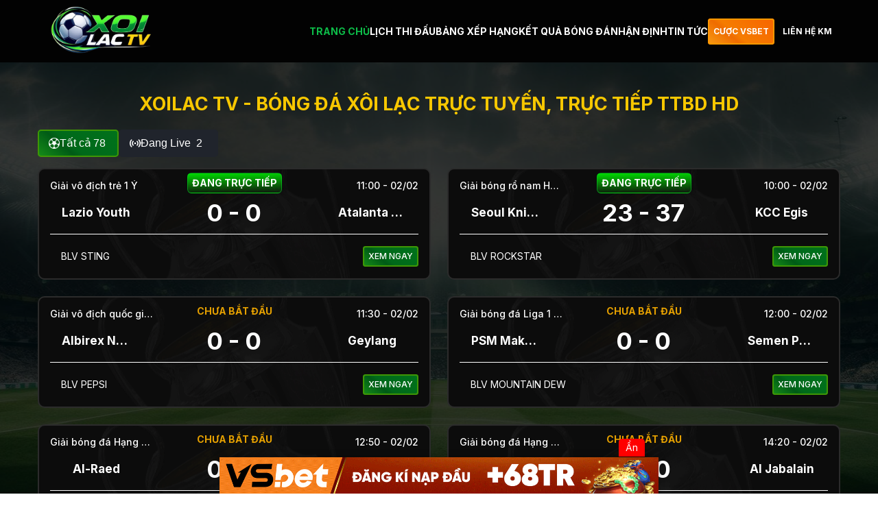

--- FILE ---
content_type: text/html; charset=UTF-8
request_url: https://www.williamzinsserwriter.com/
body_size: 56512
content:
<!DOCTYPE html>
<html lang="vi">

<head>
  <meta charset="UTF-8" />
  <meta name="viewport" content="width=device-width, initial-scale=1.0" />
  <link rel="preconnect" href="https://fonts.googleapis.com" />
  <link rel="preconnect" href="https://fonts.gstatic.com" crossorigin />
  <link href="https://fonts.googleapis.com/css2?family=Inter:wght@400;500;700&display=swap" rel="stylesheet" />
  <link rel="stylesheet" href="/wp-content/themes/cakhiatv/style.css" />
  <link rel="shortcut icon" href="/favicon.ico" type="image/x-icon" />
    <link rel="icon" href="/favicon.ico" type="image/x-icon" />
  	<style>img:is([sizes="auto" i], [sizes^="auto," i]) { contain-intrinsic-size: 3000px 1500px }</style>
	
<!-- Tối ưu hóa công cụ tìm kiếm bởi Rank Math PRO - https://rankmath.com/ -->
<title>Xoilac TV - Bóng đá Xôi Lạc Trực Tuyến, Trực Tiếp TTBD HD</title>
<meta name="description" content="Xoilac TV trực tiếp bóng đá miễn phí, xem bóng đá trực tuyến Xôi Lạc TV tốc độ cao cùng đội ngũ BLV chuyên nghiệp ở tất cả giải đấu trên thế giới."/>
<meta name="robots" content="follow, index, max-snippet:-1, max-video-preview:-1, max-image-preview:large"/>
<link rel="canonical" href="https://www.williamzinsserwriter.com" />
<meta property="og:locale" content="vi_VN" />
<meta property="og:type" content="website" />
<meta property="og:title" content="Xoilac TV - Bóng đá Xôi Lạc Trực Tuyến, Trực Tiếp TTBD HD" />
<meta property="og:description" content="Xoilac TV trực tiếp bóng đá miễn phí, xem bóng đá trực tuyến Xôi Lạc TV tốc độ cao cùng đội ngũ BLV chuyên nghiệp ở tất cả giải đấu trên thế giới." />
<meta property="og:url" content="https://www.williamzinsserwriter.com" />
<meta property="og:site_name" content="Xoilac TV - Bóng đá Xôi Lạc trực tuyến, trực tiếp TTBD HD" />
<meta property="og:updated_time" content="2025-06-05T16:50:06+07:00" />
<meta property="og:image" content="https://cdn.williamzinsserwriter.com/wp-content/uploads/2025/05/xoilactv_share_social_image.jpg" />
<meta property="og:image:secure_url" content="https://cdn.williamzinsserwriter.com/wp-content/uploads/2025/05/xoilactv_share_social_image.jpg" />
<meta property="og:image:width" content="1200" />
<meta property="og:image:height" content="630" />
<meta property="og:image:alt" content="xoilac tv" />
<meta property="og:image:type" content="image/jpeg" />
<meta name="twitter:card" content="summary_large_image" />
<meta name="twitter:title" content="Xoilac TV - Bóng đá Xôi Lạc Trực Tuyến, Trực Tiếp TTBD HD" />
<meta name="twitter:description" content="Xoilac TV trực tiếp bóng đá miễn phí, xem bóng đá trực tuyến Xôi Lạc TV tốc độ cao cùng đội ngũ BLV chuyên nghiệp ở tất cả giải đấu trên thế giới." />
<meta name="twitter:site" content="@xoilacphongkham" />
<meta name="twitter:creator" content="@xoilacphongkham" />
<meta name="twitter:image" content="https://cdn.williamzinsserwriter.com/wp-content/uploads/2025/05/xoilactv_share_social_image.jpg" />
<meta name="twitter:label1" content="Được viết bởi" />
<meta name="twitter:data1" content="Trần Ngọc Hùng" />
<meta name="twitter:label2" content="Thời gian để đọc" />
<meta name="twitter:data2" content="10 phút" />
<script type="application/ld+json" class="rank-math-schema-pro">{"@context":"https://schema.org","@graph":[{"@type":"WebPage","description":"Xoilac TV - Tr\u1ef1c ti\u1ebfp b\u00f3ng \u0111\u00e1 ch\u1ea5t l\u01b0\u1ee3ng cao. Xem b\u00f3ng \u0111\u00e1 tr\u1ef1c tuy\u1ebfn mi\u1ec5n ph\u00ed c\u00f9ng X\u00f4i L\u1ea1c TV, t\u1ed1c \u0111\u1ed9 nhanh, kh\u00f4ng qu\u1ea3ng c\u00e1o, h\u1ed7 tr\u1ee3 m\u1ecdi thi\u1ebft b\u1ecb.","keywords":["xoilac","xoilac tv","x\u00f4i l\u1ea1c","x\u00f4i l\u1ea1c tv","xoilactv","xoi lac","tr\u1ef1c ti\u1ebfp b\u00f3ng \u0111\u00e1","xem b\u00f3ng \u0111\u00e1"]},{"@type":"Organization","@id":"https://www.williamzinsserwriter.com/#organization","name":"Xoilac TV","sameAs":["https://twitter.com/xoilacphongkham","https://www.youtube.com/@xoilacphongkham","https://www.reddit.com/user/xoilacphongkham/","https://www.pinterest.com/xoilacphongkham","https://www.tumblr.com/xoilacphongkham","https://www.instapaper.com/p/xoilacphongkham","https://500px.com/p/xoilacphongkham","https://issuu.com/xoilacphongkham","https://gravatar.com/xoilacphongkham","https://pixabay.com/users/49571724/","https://gitlab.com/xoilacphongkham","https://disqus.com/by/xoilacphongkham/about/","https://heylink.me/xoilacphongkham","https://fliphtml5.com/homepage/empll/","https://wakelet.com/@xoilacphongkham","https://www.producthunt.com/@xoilacphongkham","https://www.walkscore.com/people/243151118779/xoilacphongkham","https://www.snipesocial.co.uk/xoilacphongkham"],"logo":{"@type":"ImageObject","@id":"https://www.williamzinsserwriter.com/#logo","url":"https://cdn.adminphongkham.site/wp-content/uploads/2025/07/logo-squared.jpg","contentUrl":"https://cdn.adminphongkham.site/wp-content/uploads/2025/07/logo-squared.jpg","caption":"Xoilac TV - B\u00f3ng \u0111\u00e1 X\u00f4i L\u1ea1c tr\u1ef1c tuy\u1ebfn, tr\u1ef1c ti\u1ebfp TTBD HD","inLanguage":"vi","width":"1080","height":"1080"},"alternateName":"Xoilac TV - Tr\u1ef1c ti\u1ebfp b\u00f3ng \u0111\u00e1 X\u00f4i L\u1ea1c TV mi\u1ec5n ph\u00ed","url":"https://www.williamzinsserwriter.com","image":"https://www.williamzinsserwriter.com/wp-content/uploads/2025/04/openart-image_-x9isWRS_1745922617635_raw.png","founders":[{"@type":"Person","name":"Tr\u1ea7n Ng\u1ecdc H\u00f9ng","jobTitle":"CEO","url":"https://www.williamzinsserwriter.com/author/tranngochung"}],"email":"lienhe.xoilacphongkham@gmail.com","telephone":"+84-816-248-3766","address":{"@type":"PostalAddress","streetAddress":"6A P. Qu\u00e1n S\u1ee9, H\u00e0ng B\u00f4ng, Ho\u00e0n Ki\u1ebfm, H\u00e0 N\u1ed9i, Vi\u1ec7t Nam, 100000","addressLocality":"H\u00e0 N\u1ed9i","addressRegion":"H\u00e0 N\u1ed9i","postalCode":"100000","addressCountry":"VN"},"contactPoint":{"@type":"ContactPoint","telephone":"+84-816-248-3766","contactType":"customer support"},"description":"Xoilac TV tr\u1ef1c ti\u1ebfp b\u00f3ng \u0111\u00e1 HD mi\u1ec5n ph\u00ed. X\u00f4i L\u1ea1c TV ph\u00e1t b\u00f3ng \u0111\u00e1 tr\u1ef1c tuy\u1ebfn t\u1ea5t c\u1ea3 gi\u1ea3i \u0111\u1ea5u h\u00e0ng \u0111\u1ea7u th\u1ebf gi\u1edbi. Link xem b\u00f3ng \u0111\u00e1 t\u1ed1c \u0111\u1ed9 cao, kh\u00f4ng qu\u1ea3ng c\u00e1o t\u1ea1i Xoilac TV","legalName":"Xoilac TV","additionalType":["https://vi.wikipedia.org/wiki/Ph\u00e1t_tr\u1ef1c_ti\u1ebfp","https://vi.wikipedia.org/wiki/B\u00f3ng_\u0111\u00e1","https://vi.wikipedia.org/wiki/Truy\u1ec1n_h\u00ecnh_tr\u1ef1c_ti\u1ebfp","https://en.wikipedia.org/wiki/Livestreaming","https://en.wikipedia.org/wiki/Football"]},{"@type":"WebSite","@id":"https://www.williamzinsserwriter.com/#website","url":"https://www.williamzinsserwriter.com","name":"Xoilac TV - B\u00f3ng \u0111\u00e1 X\u00f4i L\u1ea1c tr\u1ef1c tuy\u1ebfn, tr\u1ef1c ti\u1ebfp TTBD HD","alternateName":"Xoilac TV - Tr\u1ef1c ti\u1ebfp b\u00f3ng \u0111\u00e1 X\u00f4i L\u1ea1c TV","publisher":{"@id":"https://www.williamzinsserwriter.com/#organization"},"inLanguage":"vi","potentialAction":{"@type":"SearchAction","target":"https://www.williamzinsserwriter.com/?s={search_term_string}","query-input":"required name=search_term_string"},"description":"Xoilac TV tr\u1ef1c ti\u1ebfp b\u00f3ng \u0111\u00e1 HD mi\u1ec5n ph\u00ed, xem b\u00f3ng \u0111\u00e1 X\u00f4i L\u1ea1c TV kh\u00f4ng qu\u1ea3ng c\u00e1o c\u00f9ng nhi\u1ec1u t\u00ednh n\u0103ng h\u1eefu \u00edch nh\u01b0 m\u00f4 ph\u1ecfng tr\u1eadn \u0111\u1ea5u, l\u1ecbch thi \u0111\u1ea5u, BXH, KQBD."},{"@type":"ImageObject","@id":"https://www.lowertownbluesfestival.com/wp-content/uploads/2025/05/gioi-thieu-xoilac-tv.jpg","url":"https://www.lowertownbluesfestival.com/wp-content/uploads/2025/05/gioi-thieu-xoilac-tv.jpg","width":"200","height":"200","inLanguage":"vi"},{"@type":"WebPage","@id":"https://www.williamzinsserwriter.com#webpage","url":"https://www.williamzinsserwriter.com","name":"Xoilac TV - B\u00f3ng \u0111\u00e1 X\u00f4i L\u1ea1c Tr\u1ef1c Tuy\u1ebfn, Tr\u1ef1c Ti\u1ebfp TTBD HD","datePublished":"2025-04-30T19:12:38+07:00","dateModified":"2025-06-05T16:50:06+07:00","about":{"@id":"https://www.williamzinsserwriter.com/#organization"},"isPartOf":{"@id":"https://www.williamzinsserwriter.com/#website"},"primaryImageOfPage":{"@id":"https://www.lowertownbluesfestival.com/wp-content/uploads/2025/05/gioi-thieu-xoilac-tv.jpg"},"inLanguage":"vi"}]}</script>
<!-- /Plugin SEO WordPress Rank Math -->

<link rel='dns-prefetch' href='//cdn.williamzinsserwriter.com' />
<script type="text/javascript">
/* <![CDATA[ */
window._wpemojiSettings = {"baseUrl":"https:\/\/s.w.org\/images\/core\/emoji\/15.1.0\/72x72\/","ext":".png","svgUrl":"https:\/\/s.w.org\/images\/core\/emoji\/15.1.0\/svg\/","svgExt":".svg","source":{"concatemoji":"https:\/\/cdn.williamzinsserwriter.com\/wp-includes\/js\/wp-emoji-release.min.js?ver=6.8.1"}};
/*! This file is auto-generated */
!function(i,n){var o,s,e;function c(e){try{var t={supportTests:e,timestamp:(new Date).valueOf()};sessionStorage.setItem(o,JSON.stringify(t))}catch(e){}}function p(e,t,n){e.clearRect(0,0,e.canvas.width,e.canvas.height),e.fillText(t,0,0);var t=new Uint32Array(e.getImageData(0,0,e.canvas.width,e.canvas.height).data),r=(e.clearRect(0,0,e.canvas.width,e.canvas.height),e.fillText(n,0,0),new Uint32Array(e.getImageData(0,0,e.canvas.width,e.canvas.height).data));return t.every(function(e,t){return e===r[t]})}function u(e,t,n){switch(t){case"flag":return n(e,"\ud83c\udff3\ufe0f\u200d\u26a7\ufe0f","\ud83c\udff3\ufe0f\u200b\u26a7\ufe0f")?!1:!n(e,"\ud83c\uddfa\ud83c\uddf3","\ud83c\uddfa\u200b\ud83c\uddf3")&&!n(e,"\ud83c\udff4\udb40\udc67\udb40\udc62\udb40\udc65\udb40\udc6e\udb40\udc67\udb40\udc7f","\ud83c\udff4\u200b\udb40\udc67\u200b\udb40\udc62\u200b\udb40\udc65\u200b\udb40\udc6e\u200b\udb40\udc67\u200b\udb40\udc7f");case"emoji":return!n(e,"\ud83d\udc26\u200d\ud83d\udd25","\ud83d\udc26\u200b\ud83d\udd25")}return!1}function f(e,t,n){var r="undefined"!=typeof WorkerGlobalScope&&self instanceof WorkerGlobalScope?new OffscreenCanvas(300,150):i.createElement("canvas"),a=r.getContext("2d",{willReadFrequently:!0}),o=(a.textBaseline="top",a.font="600 32px Arial",{});return e.forEach(function(e){o[e]=t(a,e,n)}),o}function t(e){var t=i.createElement("script");t.src=e,t.defer=!0,i.head.appendChild(t)}"undefined"!=typeof Promise&&(o="wpEmojiSettingsSupports",s=["flag","emoji"],n.supports={everything:!0,everythingExceptFlag:!0},e=new Promise(function(e){i.addEventListener("DOMContentLoaded",e,{once:!0})}),new Promise(function(t){var n=function(){try{var e=JSON.parse(sessionStorage.getItem(o));if("object"==typeof e&&"number"==typeof e.timestamp&&(new Date).valueOf()<e.timestamp+604800&&"object"==typeof e.supportTests)return e.supportTests}catch(e){}return null}();if(!n){if("undefined"!=typeof Worker&&"undefined"!=typeof OffscreenCanvas&&"undefined"!=typeof URL&&URL.createObjectURL&&"undefined"!=typeof Blob)try{var e="postMessage("+f.toString()+"("+[JSON.stringify(s),u.toString(),p.toString()].join(",")+"));",r=new Blob([e],{type:"text/javascript"}),a=new Worker(URL.createObjectURL(r),{name:"wpTestEmojiSupports"});return void(a.onmessage=function(e){c(n=e.data),a.terminate(),t(n)})}catch(e){}c(n=f(s,u,p))}t(n)}).then(function(e){for(var t in e)n.supports[t]=e[t],n.supports.everything=n.supports.everything&&n.supports[t],"flag"!==t&&(n.supports.everythingExceptFlag=n.supports.everythingExceptFlag&&n.supports[t]);n.supports.everythingExceptFlag=n.supports.everythingExceptFlag&&!n.supports.flag,n.DOMReady=!1,n.readyCallback=function(){n.DOMReady=!0}}).then(function(){return e}).then(function(){var e;n.supports.everything||(n.readyCallback(),(e=n.source||{}).concatemoji?t(e.concatemoji):e.wpemoji&&e.twemoji&&(t(e.twemoji),t(e.wpemoji)))}))}((window,document),window._wpemojiSettings);
/* ]]> */
</script>
<style id='wp-emoji-styles-inline-css' type='text/css'>

	img.wp-smiley, img.emoji {
		display: inline !important;
		border: none !important;
		box-shadow: none !important;
		height: 1em !important;
		width: 1em !important;
		margin: 0 0.07em !important;
		vertical-align: -0.1em !important;
		background: none !important;
		padding: 0 !important;
	}
</style>
<link rel='stylesheet' id='wp-block-library-css' href='https://cdn.williamzinsserwriter.com/wp-includes/css/dist/block-library/style.min.css?ver=6.8.1' type='text/css' media='all' />
<style id='classic-theme-styles-inline-css' type='text/css'>
/*! This file is auto-generated */
.wp-block-button__link{color:#fff;background-color:#32373c;border-radius:9999px;box-shadow:none;text-decoration:none;padding:calc(.667em + 2px) calc(1.333em + 2px);font-size:1.125em}.wp-block-file__button{background:#32373c;color:#fff;text-decoration:none}
</style>
<style id='global-styles-inline-css' type='text/css'>
:root{--wp--preset--aspect-ratio--square: 1;--wp--preset--aspect-ratio--4-3: 4/3;--wp--preset--aspect-ratio--3-4: 3/4;--wp--preset--aspect-ratio--3-2: 3/2;--wp--preset--aspect-ratio--2-3: 2/3;--wp--preset--aspect-ratio--16-9: 16/9;--wp--preset--aspect-ratio--9-16: 9/16;--wp--preset--color--black: #000000;--wp--preset--color--cyan-bluish-gray: #abb8c3;--wp--preset--color--white: #ffffff;--wp--preset--color--pale-pink: #f78da7;--wp--preset--color--vivid-red: #cf2e2e;--wp--preset--color--luminous-vivid-orange: #ff6900;--wp--preset--color--luminous-vivid-amber: #fcb900;--wp--preset--color--light-green-cyan: #7bdcb5;--wp--preset--color--vivid-green-cyan: #00d084;--wp--preset--color--pale-cyan-blue: #8ed1fc;--wp--preset--color--vivid-cyan-blue: #0693e3;--wp--preset--color--vivid-purple: #9b51e0;--wp--preset--gradient--vivid-cyan-blue-to-vivid-purple: linear-gradient(135deg,rgba(6,147,227,1) 0%,rgb(155,81,224) 100%);--wp--preset--gradient--light-green-cyan-to-vivid-green-cyan: linear-gradient(135deg,rgb(122,220,180) 0%,rgb(0,208,130) 100%);--wp--preset--gradient--luminous-vivid-amber-to-luminous-vivid-orange: linear-gradient(135deg,rgba(252,185,0,1) 0%,rgba(255,105,0,1) 100%);--wp--preset--gradient--luminous-vivid-orange-to-vivid-red: linear-gradient(135deg,rgba(255,105,0,1) 0%,rgb(207,46,46) 100%);--wp--preset--gradient--very-light-gray-to-cyan-bluish-gray: linear-gradient(135deg,rgb(238,238,238) 0%,rgb(169,184,195) 100%);--wp--preset--gradient--cool-to-warm-spectrum: linear-gradient(135deg,rgb(74,234,220) 0%,rgb(151,120,209) 20%,rgb(207,42,186) 40%,rgb(238,44,130) 60%,rgb(251,105,98) 80%,rgb(254,248,76) 100%);--wp--preset--gradient--blush-light-purple: linear-gradient(135deg,rgb(255,206,236) 0%,rgb(152,150,240) 100%);--wp--preset--gradient--blush-bordeaux: linear-gradient(135deg,rgb(254,205,165) 0%,rgb(254,45,45) 50%,rgb(107,0,62) 100%);--wp--preset--gradient--luminous-dusk: linear-gradient(135deg,rgb(255,203,112) 0%,rgb(199,81,192) 50%,rgb(65,88,208) 100%);--wp--preset--gradient--pale-ocean: linear-gradient(135deg,rgb(255,245,203) 0%,rgb(182,227,212) 50%,rgb(51,167,181) 100%);--wp--preset--gradient--electric-grass: linear-gradient(135deg,rgb(202,248,128) 0%,rgb(113,206,126) 100%);--wp--preset--gradient--midnight: linear-gradient(135deg,rgb(2,3,129) 0%,rgb(40,116,252) 100%);--wp--preset--font-size--small: 13px;--wp--preset--font-size--medium: 20px;--wp--preset--font-size--large: 36px;--wp--preset--font-size--x-large: 42px;--wp--preset--spacing--20: 0.44rem;--wp--preset--spacing--30: 0.67rem;--wp--preset--spacing--40: 1rem;--wp--preset--spacing--50: 1.5rem;--wp--preset--spacing--60: 2.25rem;--wp--preset--spacing--70: 3.38rem;--wp--preset--spacing--80: 5.06rem;--wp--preset--shadow--natural: 6px 6px 9px rgba(0, 0, 0, 0.2);--wp--preset--shadow--deep: 12px 12px 50px rgba(0, 0, 0, 0.4);--wp--preset--shadow--sharp: 6px 6px 0px rgba(0, 0, 0, 0.2);--wp--preset--shadow--outlined: 6px 6px 0px -3px rgba(255, 255, 255, 1), 6px 6px rgba(0, 0, 0, 1);--wp--preset--shadow--crisp: 6px 6px 0px rgba(0, 0, 0, 1);}:where(.is-layout-flex){gap: 0.5em;}:where(.is-layout-grid){gap: 0.5em;}body .is-layout-flex{display: flex;}.is-layout-flex{flex-wrap: wrap;align-items: center;}.is-layout-flex > :is(*, div){margin: 0;}body .is-layout-grid{display: grid;}.is-layout-grid > :is(*, div){margin: 0;}:where(.wp-block-columns.is-layout-flex){gap: 2em;}:where(.wp-block-columns.is-layout-grid){gap: 2em;}:where(.wp-block-post-template.is-layout-flex){gap: 1.25em;}:where(.wp-block-post-template.is-layout-grid){gap: 1.25em;}.has-black-color{color: var(--wp--preset--color--black) !important;}.has-cyan-bluish-gray-color{color: var(--wp--preset--color--cyan-bluish-gray) !important;}.has-white-color{color: var(--wp--preset--color--white) !important;}.has-pale-pink-color{color: var(--wp--preset--color--pale-pink) !important;}.has-vivid-red-color{color: var(--wp--preset--color--vivid-red) !important;}.has-luminous-vivid-orange-color{color: var(--wp--preset--color--luminous-vivid-orange) !important;}.has-luminous-vivid-amber-color{color: var(--wp--preset--color--luminous-vivid-amber) !important;}.has-light-green-cyan-color{color: var(--wp--preset--color--light-green-cyan) !important;}.has-vivid-green-cyan-color{color: var(--wp--preset--color--vivid-green-cyan) !important;}.has-pale-cyan-blue-color{color: var(--wp--preset--color--pale-cyan-blue) !important;}.has-vivid-cyan-blue-color{color: var(--wp--preset--color--vivid-cyan-blue) !important;}.has-vivid-purple-color{color: var(--wp--preset--color--vivid-purple) !important;}.has-black-background-color{background-color: var(--wp--preset--color--black) !important;}.has-cyan-bluish-gray-background-color{background-color: var(--wp--preset--color--cyan-bluish-gray) !important;}.has-white-background-color{background-color: var(--wp--preset--color--white) !important;}.has-pale-pink-background-color{background-color: var(--wp--preset--color--pale-pink) !important;}.has-vivid-red-background-color{background-color: var(--wp--preset--color--vivid-red) !important;}.has-luminous-vivid-orange-background-color{background-color: var(--wp--preset--color--luminous-vivid-orange) !important;}.has-luminous-vivid-amber-background-color{background-color: var(--wp--preset--color--luminous-vivid-amber) !important;}.has-light-green-cyan-background-color{background-color: var(--wp--preset--color--light-green-cyan) !important;}.has-vivid-green-cyan-background-color{background-color: var(--wp--preset--color--vivid-green-cyan) !important;}.has-pale-cyan-blue-background-color{background-color: var(--wp--preset--color--pale-cyan-blue) !important;}.has-vivid-cyan-blue-background-color{background-color: var(--wp--preset--color--vivid-cyan-blue) !important;}.has-vivid-purple-background-color{background-color: var(--wp--preset--color--vivid-purple) !important;}.has-black-border-color{border-color: var(--wp--preset--color--black) !important;}.has-cyan-bluish-gray-border-color{border-color: var(--wp--preset--color--cyan-bluish-gray) !important;}.has-white-border-color{border-color: var(--wp--preset--color--white) !important;}.has-pale-pink-border-color{border-color: var(--wp--preset--color--pale-pink) !important;}.has-vivid-red-border-color{border-color: var(--wp--preset--color--vivid-red) !important;}.has-luminous-vivid-orange-border-color{border-color: var(--wp--preset--color--luminous-vivid-orange) !important;}.has-luminous-vivid-amber-border-color{border-color: var(--wp--preset--color--luminous-vivid-amber) !important;}.has-light-green-cyan-border-color{border-color: var(--wp--preset--color--light-green-cyan) !important;}.has-vivid-green-cyan-border-color{border-color: var(--wp--preset--color--vivid-green-cyan) !important;}.has-pale-cyan-blue-border-color{border-color: var(--wp--preset--color--pale-cyan-blue) !important;}.has-vivid-cyan-blue-border-color{border-color: var(--wp--preset--color--vivid-cyan-blue) !important;}.has-vivid-purple-border-color{border-color: var(--wp--preset--color--vivid-purple) !important;}.has-vivid-cyan-blue-to-vivid-purple-gradient-background{background: var(--wp--preset--gradient--vivid-cyan-blue-to-vivid-purple) !important;}.has-light-green-cyan-to-vivid-green-cyan-gradient-background{background: var(--wp--preset--gradient--light-green-cyan-to-vivid-green-cyan) !important;}.has-luminous-vivid-amber-to-luminous-vivid-orange-gradient-background{background: var(--wp--preset--gradient--luminous-vivid-amber-to-luminous-vivid-orange) !important;}.has-luminous-vivid-orange-to-vivid-red-gradient-background{background: var(--wp--preset--gradient--luminous-vivid-orange-to-vivid-red) !important;}.has-very-light-gray-to-cyan-bluish-gray-gradient-background{background: var(--wp--preset--gradient--very-light-gray-to-cyan-bluish-gray) !important;}.has-cool-to-warm-spectrum-gradient-background{background: var(--wp--preset--gradient--cool-to-warm-spectrum) !important;}.has-blush-light-purple-gradient-background{background: var(--wp--preset--gradient--blush-light-purple) !important;}.has-blush-bordeaux-gradient-background{background: var(--wp--preset--gradient--blush-bordeaux) !important;}.has-luminous-dusk-gradient-background{background: var(--wp--preset--gradient--luminous-dusk) !important;}.has-pale-ocean-gradient-background{background: var(--wp--preset--gradient--pale-ocean) !important;}.has-electric-grass-gradient-background{background: var(--wp--preset--gradient--electric-grass) !important;}.has-midnight-gradient-background{background: var(--wp--preset--gradient--midnight) !important;}.has-small-font-size{font-size: var(--wp--preset--font-size--small) !important;}.has-medium-font-size{font-size: var(--wp--preset--font-size--medium) !important;}.has-large-font-size{font-size: var(--wp--preset--font-size--large) !important;}.has-x-large-font-size{font-size: var(--wp--preset--font-size--x-large) !important;}
:where(.wp-block-post-template.is-layout-flex){gap: 1.25em;}:where(.wp-block-post-template.is-layout-grid){gap: 1.25em;}
:where(.wp-block-columns.is-layout-flex){gap: 2em;}:where(.wp-block-columns.is-layout-grid){gap: 2em;}
:root :where(.wp-block-pullquote){font-size: 1.5em;line-height: 1.6;}
</style>
<link rel='stylesheet' id='main-style-css' href='https://cdn.williamzinsserwriter.com/wp-content/themes/cakhiatv/style.css?ver=6.8.1' type='text/css' media='all' />
<link rel="https://api.w.org/" href="https://www.williamzinsserwriter.com/wp-json/" /><link rel="alternate" title="JSON" type="application/json" href="https://www.williamzinsserwriter.com/wp-json/wp/v2/pages/1073" /><link rel="EditURI" type="application/rsd+xml" title="RSD" href="https://www.williamzinsserwriter.com/xmlrpc.php?rsd" />
<meta name="generator" content="WordPress 6.8.1" />
<link rel='shortlink' href='https://www.williamzinsserwriter.com/' />
<link rel="alternate" title="oNhúng (JSON)" type="application/json+oembed" href="https://www.williamzinsserwriter.com/wp-json/oembed/1.0/embed?url=https%3A%2F%2Fwww.williamzinsserwriter.com%2F" />
<link rel="alternate" title="oNhúng (XML)" type="text/xml+oembed" href="https://www.williamzinsserwriter.com/wp-json/oembed/1.0/embed?url=https%3A%2F%2Fwww.williamzinsserwriter.com%2F&#038;format=xml" />
    <style>
        @media (min-width: 1024px) {
            h1 {
                font-size: 1.5em !important;
            }
        }
    </style>
    <style>
            .match-section {
                min-height: 4800px;
            }
            
            .match-card__status {
                position: absolute;
                top: 13%;
                left: 50%;
                transform: translate(-50%, -50%);
            }
            
            .match-card__stats-content {
                background: none !important;
                box-shadow: none !important
            }
            
            
            
            @media (max-width: 480px) {
                .team__logo {
                    width: 40px !important;
                    height: 40px !important;
                }
                .match-card__league {
                    max-width: 100px;
                }
                
                .match-card__time {
                    max-width: 100px;
                }
                
                .match-card__status {
                    max-width: 120px;
                    order: 1 !important;
                    font-size: 12px
                }
                
                .streaming {
                    padding: 4px;
                }
                
                .btn-view-truc-tiep {
                    padding: 8px 4px !important;
                    font-size: 12px;
                }
                .match-card__stats-content {
                    display: block !important;
                }
                
                .match-card__stats {
                    display: block !important
                }
            }
            
            @media (min-width: 768px) and (max-width: 1024px) {
                .match-card__status {
                    position: absolute;
                    top: 13%;
                    left: 50%;
                    transform: translate(-50%, -50%);
                }
                
                .match-card__league {
                    max-width: 110px;
                }
            }
        </style>  
  
  <!-- Google tag (tổng) -->
<script async src="https://www.googletagmanager.com/gtag/js?id=G-V8GXMSME5N"></script>
<script>
  window.dataLayer = window.dataLayer || [];
  function gtag(){dataLayer.push(arguments);}
  gtag('js', new Date());

  gtag('config', 'G-V8GXMSME5N');
</script>
  
<!-- Google tag (gtag.js) -->
<script async src="https://www.googletagmanager.com/gtag/js?id=G-4VKF8640ES"></script>
<script>
window.dataLayer = window.dataLayer || [];
function gtag(){dataLayer.push(arguments);}
gtag('js', new Date());

gtag('config', 'G-4VKF8640ES');
</script>

<script src="//s1.what-on.com/widget/service-v2.js?key=BvEnA" async="async"></script>
	
</head>

<body>
  <!-- Header -->
<header class="header">
    <div class="container">
      <div class="header__inner">
        <a href="/" class="logo">
          <img src="/wp-content/uploads/2025/05/xoilactv_logo.png" alt="XOILAC TV" />
        </a>
        <div style="display: flex; align-items: center">
          <nav class="nav">
            <button class="nav__toggle">
              <img src="https://cdn.williamzinsserwriter.com/wp-content/themes/cakhiatv/assets/images/hamburger.svg" alt="Menu" />
            </button>

            <ul class="nav__menu">
              <button class="nav__close" aria-label="Close menu"></button>
              <li class="nav__item"><a href="/" class=" active">TRANG CHỦ</a></li><li class="nav__item"><a href="https://www.williamzinsserwriter.com/lich-thi-dau" class="">LỊCH THI ĐẤU</a></li><li class="nav__item"><a href="https://www.williamzinsserwriter.com/bang-xep-hang" class="">BẢNG XẾP HẠNG</a></li><li class="nav__item"><a href="https://www.williamzinsserwriter.com/ket-qua-bong-da" class="">KẾT QUẢ BÓNG ĐÁ</a></li><li class="nav__item"><a href="https://www.williamzinsserwriter.com/nhan-dinh" class="">NHẬN ĐỊNH</a></li><li class="nav__item"><a href="https://www.williamzinsserwriter.com/tin-bong-da" class="">TIN TỨC</a></li>            </ul>
          </nav>
          <div class="header__buttons">
            <a href="https://refvsb.com/" class="btn btn--secondary header-button" rel="nofollow">
              <span class="header-text">CƯỢC VSBET</span>
            </a>
            <a href="https://t.me/vsthethao" rel="nofollow" target="_blank" class="btn btn--default header-button">
              <span class="header-text">LIÊN HỆ KM</span>
            </a>
          </div>

        </div>



      </div>
    </div>
  </header>
 
   <!-- Main Content -->
     <!-- Main Content -->
     <main>
      <section class="ads">
        <div class="container">
           <a href="https://refvsb.com/" target="_blank" rel="nofollow"><img style="display: none" src="https://xoilackvb.cc/uploads/banner_vsbet.gif" /></a>
        </div>
      </section>
      <!-- Hero Section -->
      <section class="hero">
        <div class="container">
          <div class="hero__content">
            <h1 class="text-uppercase">
               Xoilac TV - Bóng đá Xôi Lạc trực tuyến, trực tiếp TTBD HD
            </h1>
          </div>
        </div>
      </section>

      <!-- Sports Filter -->
      <section class="sports-filter">
        <div class="container">
          <div class="sports-filter__inner" style="display: none">
            <!-- Group 1: Sports Categories -->
            <!--<div class="sports-filter__group sports-categories">
            <button
                class="sports-filter__button"
                data-sport="all"
              >
                <div class="sports-filter__button-icon">
                  <img
                    src="https://cdn.williamzinsserwriter.com/wp-content/themes/cakhiatv/assets/images/icons/football.png"
                    alt="Tất Cả"
                  />
                </div>
                <div class="sports-filter__button-text">Tất Cả</div>
                <div class="sports-filter__button-count" id="count-all-type"></div>
              </button>

              <button
                class="sports-filter__button"
                data-sport="football"
              >
                <div class="sports-filter__button-icon">
                  <img
                    src="https://cdn.williamzinsserwriter.com/wp-content/themes/cakhiatv/assets/images/icons/football.png"
                    alt="Football"
                  />
                </div>
                <div class="sports-filter__button-text">Bóng đá</div>
                <div class="sports-filter__button-count" id="count-football"></div>
              </button>

              <button class="sports-filter__button" data-sport="basketball">
                <div class="sports-filter__button-icon">
                  <img
                    src="https://cdn.williamzinsserwriter.com/wp-content/themes/cakhiatv/assets/images/icons/basketball.png"
                    alt="Basketball"
                  />
                </div>
                <div class="sports-filter__button-text">Bóng rổ</div>
                <div class="sports-filter__button-count" id="count-basketball"></div>
              </button>

             <!-- <button class="sports-filter__button" data-sport="tennis">
                <div class="sports-filter__button-icon">
                  <img src="https://cdn.williamzinsserwriter.com/wp-content/themes/cakhiatv/assets/images/icons/tennis.png" alt="Tennis" />
                </div>
                <div class="sports-filter__button-text">Tennis</div>
                <div class="sports-filter__button-count" id="count-tennis"></div>
              </button> -->

              <!--<button class="sports-filter__button" data-sport="volleyball">
                <div class="sports-filter__button-icon">
                  <img
                    src="https://cdn.williamzinsserwriter.com/wp-content/themes/cakhiatv/assets/images/icons/volleyball.png"
                    alt="Volleyball"
                  />
                </div>
                <div class="sports-filter__button-text">Bóng chuyền</div>
                <div class="sports-filter__button-count" id="count-volleyball"></div>
              </button> -->

              <div class="livescore-switch">
                <label class="switch">
                  <input type="checkbox" id="livescoreToggle" />
                  <span class="slider"></span>
                </label>
                <span class="livescore-label">Livescore</span>
              </div>
            </div>

            <!-- Divider -->
            <div class="sports-filter__divider"></div>

            <!-- Group 2: Match Filters -->
            <div class="sports-filter__group match-filters">
            <button class="sports-filter__button_child active" data-filter="child_all">
                <div class="sports-filter__button-icon">
                  <img src="https://cdn.williamzinsserwriter.com/wp-content/themes/cakhiatv/assets/images/icons/all.png" alt="All" />
                </div>
                <div class="sports-filter__button-text">Tất cả</div>
                <div class="sports-filter__button-count" id="count-all-type"></div>
              </button>

              <button class="sports-filter__button_child live" data-filter="live">
                <div class="sports-filter__button-icon">
                  <img src="https://cdn.williamzinsserwriter.com/wp-content/themes/cakhiatv/assets/images/icons/live.png" alt="Live" />
                </div>
                <div class="sports-filter__button-text">Đang Live</div>
                <div class="sports-filter__button-count" id="count-live"></div>
              </button>

              <!--<button class="sports-filter__button_child" data-filter="hot">
                <div class="sports-filter__button-icon">
                  <img src="https://cdn.williamzinsserwriter.com/wp-content/themes/cakhiatv/assets/images/icons/hot.png" alt="Hot" />
                </div>
                <div class="sports-filter__button-text">Trận HOT</div>
                <div class="sports-filter__button-count" id="count-hot">48</div>
              </button>-->

              <!--<button class="sports-filter__button_child" data-filter="date" data-value="2026-02-02">
                <div class="sports-filter__button-icon">
                  <img src="https://cdn.williamzinsserwriter.com/wp-content/themes/cakhiatv/assets/images/icons/calendar.png" alt="Today" />
                </div>
                <div class="sports-filter__button-text">Hôm Nay</div>
                <div class="sports-filter__button-count" id="count-today"></div>
              </button>-->

              <!--<button class="sports-filter__button_child" data-filter="date" data-value="2026-02-03">
                <div class="sports-filter__button-icon">
                  <img
                    src="https://cdn.williamzinsserwriter.com/wp-content/themes/cakhiatv/assets/images/icons/calendar.png"
                    alt="Tomorrow"
                  />
                </div>
                <div class="sports-filter__button-text">Ngày Mai</div>
                <div class="sports-filter__button-count" id="count-tomorrow"></div>
              </button>-->           
            <!--  
             <button class="sports-filter__button_child" data-filter="no_blv">
                <div class="sports-filter__button-text">Live không BLV</div>
                <div class="sports-filter__button-count" id="noblv-live">0</div>
              </button>
              -->
            </div>
          </div>
        </div>
      </section>

      <!-- Featured Matches -->
      <section class="featured-matches">
        <div class="container">
        <div class="match-section">
            <div id="match-list" class="matches">
            </div>
          </div>

          <!--<div
            style="
              display: flex;
              justify-content: center;
              margin-top: 1rem;
              margin-bottom: 1rem;
            "
          >
            <a href="#" class="btn btn--readmore">
              <span>Xem thêm lịch trực tiếp -></span>
            </a>
          </div>-->
        </div>
      </section>

      <!-- Content Navigation Section -->
      <section class="content-nav">
  <div class="container">
    <div class="content-nav__container" style="max-height:800px !important">
      <div class="content-nav__lists">
        <div class="content-nav__list">
          <!-- Nếu bạn vẫn muốn giữ Mục lục này thủ công, thì để lại -->
          <p style="font-weight: bold; font-size: 120%">Mục Lục</p>
          <!-- Hoặc có thể xoá toàn bộ <ul> này nếu muốn Gutenberg xử lý luôn -->

          <div class="content-nav__divider"></div>

          <div class="content-nav__text">
            
<p><a href="/"><strong>Xoilac</strong></a> TV được đánh giá là địa chỉ quen thuộc của những thành viên đam mê bộ môn bóng đá, cung cấp dịch vụ phát sóng trực tiếp các trận đấu hấp dẫn, cùng nhiều tính năng nổi bật khác nhau. Nếu bạn đang tìm kiếm một trang web uy tín để theo dõi các giải đấu lớn, XoilacTV chính là lựa chọn hàng đầu.</p>



<h2 class="wp-block-heading" id="tong-quan-ve-kenh-xem-bong-da-truc-tiep-xoilac-tv">Tổng quan về kênh xem bóng đá trực tiếp Xoilac TV</h2>



<p>Xoilac là một trong những trang truyền hình trực tiếp các giải đấu bóng đá được nhiều thành viên yêu thích nhất thời gian qua. Đơn vị trở thành địa chỉ uy tín trên thị trường, thu hút số lượng lớn người theo dõi.</p>



<h3 class="wp-block-heading" id="lich-su-hinh-thanh">Lịch sử hình thành trang web trực tiếp bóng đá&nbsp;uy tín hàng đầu</h3>



<p>Xôi Lạc TV ra đời với sứ mệnh mang đến cho người hâm mộ bóng đá một nền tảng xem trực tiếp chất lượng, tiện lợi và miễn phí hiệu quả nhất. Ban đầu, trang web chỉ phát sóng một số giải đấu lớn được nhiều người biết đến như Ngoại hạng Anh, La Liga, Serie A nhưng đã nhanh chóng mở rộng phạm vi, bao phủ hầu hết các giải quốc tế.</p>



<p>Trải qua nhiều năm phát triển, đơn vị đã không ngừng cải thiện chất lượng dịch vụ, tối ưu đường truyền và bổ sung nhiều tính năng hữu ích thêm cho thành viên. Sự đầu tư cùng tâm huyết của đội ngũ đã giúp trang web trở thành một trong những nền tảng xem bóng đá trực tuyến hàng đầu hiện nay.</p>



<p>Xoi Lac TV ngày càng thu hút đông đảo người hâm mộ, khẳng định vị thế trong lĩnh vực phát sóng <a href="/"><strong>trực tiếp bóng đá</strong></a> trên thị trường. Lịch sử hình thành trang web chính là minh chứng cho sự nỗ lực không ngừng của đội ngũ sáng lập, vì vậy bạn có thể hoàn toàn yên tâm khi trải nghiệm tại đây.</p>



<figure class="wp-block-image"><img decoding="async" src="https://www.lowertownbluesfestival.com/wp-content/uploads/2025/05/gioi-thieu-xoilac-tv.jpg" alt=""/></figure>



<p>Lịch sử hình thành trang web Xoilac TV nổi bật</p>



<h3 class="wp-block-heading" id="tam-nhin-phat-trien">Tầm nhìn phát triển trong tương lai của trang web</h3>



<p>Không chỉ dừng lại ở việc phát sóng các trận đấu bóng đá như hiện tại, XoilacTV đặt ra tầm nhìn phát triển mạnh mẽ hơn trong tương lai. Trang web hướng đến việc trở thành nền tảng phát trực tiếp thể thao hàng đầu trên thị trường, nhanh chóng mở rộng phạm vi ra nhiều bộ môn khác.</p>



<p>Ngoài ra, đơn vị cũng tập trung nâng cao trải nghiệm người dùng thông qua việc cải tiến công nghệ truyền phát, áp dụng các phần mềm AI vào phân tích trận đấu và nâng cấp giao diện thân thiện hơn. Đây cũng là một cách để hội viên có thời gian giải trí trọn vẹn tại đó.</p>



<h2 class="wp-block-heading" id="cac-uu-diem-cua-xoilac-tv">Các ưu điểm cuốn hút của trang trực tiếp bóng đá Xoilac TV</h2>



<p>Kênh trực tiếp bóng đá <a href="/"><strong>Xoilac TV</strong></a> hiện đang được nhiều thành viên yêu thích và trải nghiệm tham gia mỗi ngày. Hãy cùng điểm qua các ưu điểm thú vị mà bạn có thể tận hưởng.</p>



<h3 class="wp-block-heading" id="phat-song-da-dang">Phát sóng đa dạng các giải đấu</h3>



<p>Một trong những yếu tố khiến XoilacTV trở nên đặc biệt trên thị trường chính là khả năng phát sóng đa dạng các giải đấu. Từ các giải đấu hàng đầu thế giới đến các giải thuộc khu vực, người xem đều có thể dễ dàng theo dõi ngay trên nền tảng này.</p>



<p>Ngoài bóng đá, đơn vị còn hướng đến việc phát sóng nhiều môn thể thao khác, giúp đa dạng hóa trải nghiệm cho người dùng khi tham gia. Việc cập nhật đầy đủ các giải đấu lớn nhỏ giúp đơn vị trở thành một nền tảng truc tiep bong da không thể bỏ qua.</p>



<p>Nhờ vào sự phong phú về nội dung, đơn vị luôn đáp ứng mọi nhu cầu của người hâm mộ bóng đá trên toàn thế giới. Đây chính là điểm mạnh nổi bật nhất thu hút đông đảo người xem.</p>



<figure class="wp-block-image"><img decoding="async" src="https://www.lowertownbluesfestival.com/wp-content/uploads/2025/05/da-dang-giai-dau.jpg" alt=""/></figure>



<p>Phát sóng đa dạng nhiều giải đấu lớn hàng đầu quốc tế</p>



<h3 class="wp-block-heading" id="duong-truyen-muot-ma">Đảm bảo đường truyền mượt mà khi xem bóng đá</h3>



<p>Không gì khó chịu hơn khi đang xem bóng đá mà gặp tình trạng giật lag, điều này khiến thành viên cảm thấy nhàm chán. XoilacTV hiểu rõ điều này và đã áp dụng công nghệ đường truyền tiên tiến, đảm bảo internet luôn ổn định và mượt mà ngay cả khi số lượng người truy cập lớn.</p>



<p>Ngoài ra, trang web còn cho phép người dùng lựa chọn nhiều chất lượng video khác nhau nhằm đảm bảo phù hợp với từng loại đường truyền internet trên thiết bị của bạn. Điều này giúp khán giả có thể xem bóng đá một cách trọn vẹn nhất.</p>



<h3 class="wp-block-heading" id="am-thanh-hinh-anh-sac-net">Âm thanh và hình ảnh sắc nét, sống động</h3>



<p>Chất lượng âm thanh và hình ảnh là yếu tố vô cùng quan trọng quyết định trải nghiệm xem bóng đá của người dùng. Hiện nay, XoilacTV đang sử dụng công nghệ mã hóa video hiện đại, từ đó giúp các trận đấu có hình ảnh sắc nét, âm thanh trung thực, tạo cảm giác sống động như đang theo dõi trực tiếp trên sân vận động.</p>



<p>Từ độ phân giải HD cho đến Full HD và 4K, trang web Xoilac TV luôn tối ưu hóa để đem lại hình ảnh chất lượng nhất cho hội viên. Nhờ vậy, người xem có thể tận hưởng từng pha bóng một cách rõ nét và chân thực nhất, giúp bạn hiểu rõ hơn về lượt đối đầu ngày hôm đó.</p>



<figure class="wp-block-image"><img decoding="async" src="https://www.lowertownbluesfestival.com/wp-content/uploads/2025/05/truc-tiep-bong-da-chat-luong-cao.jpg" alt=""/></figure>



<p>Hình ảnh và âm thanh trải nghiệm thú vị nhất</p>



<h3 class="wp-block-heading" id="binh-luan-vien-chuyen-nghiep">Trải nghiệm xem bóng cùng các bình luận viên chuyên nghiệp</h3>



<p>Không chỉ có hình ảnh sắc nét và âm thanh sống động, Xoilac TV còn thu hút người xem nhờ đội ngũ bình luận viên chuyên nghiệp. Những BLV tại đây đều là người giàu kinh nghiệm, từ đó sẽ giúp trận đấu trở nên hấp dẫn hơn với các phân tích chiến thuật và nhận định chuyên sâu.</p>



<p>Các bình luận viên của Xoilac TV không chỉ cung cấp thông tin về trận đấu mà còn tạo không khí sôi động, điều này giúp người xem cảm thấy hào hứng hơn tại từng lượt đối đầu gay cấn. Đây là điểm cộng lớn giúp trang web ngày càng thu hút nhiều người hâm mộ theo dõi.</p>



<h3 class="wp-block-heading" id="nhan-dinh-soi-keo">Nắm bắt các bài nhận định phân tích soi kèo chuẩn</h3>



<p>Bên cạnh việc phát sóng trực tiếp, Xoilac TV hiện còn cung cấp các bài phân tích, nhận định kèo từ chuyên gia hàng đầu. Những thông tin này là cơ sở quan trọng giúp người hâm mộ có cái nhìn sâu sắc hơn về trận đấu và có cơ sở để dự đoán kết quả chính xác hơn.</p>



<p>Mỗi bài soi kèo tại trang web đều được cập nhật dựa trên dữ liệu thực tế, từ đó giúp người chơi nắm bắt thông tin một cách chính xác và kịp thời. Đây là điểm mạnh giúp Xoilac TV trở thành nền tảng uy tín trong lĩnh vực nhận định bóng đá cho mọi người tham khảo.</p>



<figure class="wp-block-image"><img decoding="async" src="https://www.lowertownbluesfestival.com/wp-content/uploads/2025/05/blv-chuyen-nghiep.jpg" alt=""/></figure>



<p>Cung cấp bài nhận định soi kèo tổng hợp</p>



<h2 class="wp-block-heading" id="cac-tinh-nang-cua-xoilac-tv">Điểm danh các tính năng của trang trực tiếp bóng đá Xoilac TV</h2>



<p>Đây là địa chỉ uy tín hàng đầu trên thị trường cung cấp cho hội viên dịch vụ xem bóng đá trực tiếp ngay tại nhà mà không tốn nhiều công sức. Hãy cùng tìm hiểu một vài tính năng phổ biến và nổi bật trên trang.</p>



<h3 class="wp-block-heading" id="truc-tiep-cac-giai-dau">Trực tiếp các giải bóng chuyên nghiệp hàng đầu</h3>



<p>Xoilac TV luôn mang đến cho người hâm mộ trải nghiệm xem trực tiếp bóng đá chất lượng cao với các giải đấu chuyên nghiệp hàng đầu thế giới. Tại đây, bạn có thể theo dõi từ những giải đấu như Ngoại hạng Anh, La Liga, Serie A, Bundesliga, Champions League đến các giải đấu khu vực như AFF Cup, V-League hay Asian Cup.</p>



<p>Hệ thống server mạnh mẽ của Xoilac TV cũng đảm bảo hình ảnh rõ nét, tốc độ đường truyền mượt mà, điều này giúp mang đến trải nghiệm xem bóng tối ưu. Với kho nội dung phong phú và cập nhật liên tục, đơn vị là điểm đến lý tưởng cho mọi tín đồ yêu thích bộ môn bóng đá.</p>



<figure class="wp-block-image"><img decoding="async" src="https://www.lowertownbluesfestival.com/wp-content/uploads/2025/05/truc-tiep-giai-dau-hang-dau.jpg" alt=""/></figure>



<p>Truyền hình trực tiếp các giải đấu lớn nhất</p>



<h3 class="wp-block-heading" id="cap-nhat-lich-thi-dau">Cập nhật lịch thi đấu liên tục từng thời điểm cho mọi giải</h3>



<p>Để giúp người hâm mộ dễ dàng theo dõi các trận đấu yêu thích, trang web Xoilac TV hiện đang cung cấp bảng lịch thi đấu chi tiết cho từng giải. Mọi thông tin quan trọng như thời gian, địa điểm, đội hình ra sân đều được cập nhật chính xác và kịp thời giúp bạn không bỏ lỡ.</p>



<p>Không chỉ vậy, hệ thống lịch thi đấu của trang web còn có tính năng nhắc nhở thông minh cho người dùng không bỏ lỡ các trận hấp dẫn. Bạn có thể đặt lịch để nhận thông báo về thiết bị của mình trước mỗi trận đấu quan trọng, từ đó giúp bản thân không bị bỏ qua bất kỳ trận cầu nào.</p>



<h3 class="wp-block-heading" id="bang-xep-hang">Cung cấp bảng xếp hạng các đội bóng trong từng giải</h3>



<p>Bên cạnh việc theo dõi trực tiếp các trận đấu, người hâm mộ còn có thể cập nhật bảng xếp hạng các đội bóng ngay trên trang web Xoilac TV. Tất cả các thông tin như điểm số, số trận thắng, hòa, thua, hiệu số bàn thắng bại cuối cùng trong trận đều được cập nhật liên tục theo thời gian thực.</p>



<p>Điều này giúp thành viên có thể nắm bắt phong độ của từng đội bóng một cách rõ ràng, từ đó có cái nhìn tổng quan hơn về cục diện giải đấu. Bảng xếp hạng tại trang web cũng được thiết kế khoa học, điều này giúp người dùng dễ dàng theo dõi chỉ số quan trọng trong giải của đội bóng mình yêu thích.</p>



<p>Việc cung cấp bảng xếp hạng các đội bóng trong từng giải không chỉ giúp người hâm mộ cập nhật thông tin nhanh chóng mà còn giúp họ phân tích sâu hơn về diễn biến giải đấu. Chính vì thế, đây chắc chắn sẽ là tính năng mà thành viên không nên bỏ qua.</p>



<h3 class="wp-block-heading" id="nhan-dinh-ket-qua">Nhận định kết quả từ các chuyên gia hàng đầu</h3>



<p>Một trong những điểm hấp dẫn nhất của trang web Xoilac TV là chuyên mục nhận định kết quả trận đấu. Đơn vị hiện đang quy tụ nhiều chuyên gia bóng đá hàng đầu, cung cấp những phân tích chuyên sâu, đánh giá phong độ của từng đội bóng trước mỗi trận đấu để dự đoán về tỷ số cuối cùng.</p>



<p>Các bài nhận định này không chỉ dựa trên thống kê số liệu mà còn được cập nhật từ các nguồn tin uy tín, từ đó giúp người hâm mộ có cái nhìn chính xác hơn về thế trận. Điều này đặc biệt hữu ích đối với những ai yêu thích hình thức cá cược trực tiếp, giúp họ có thêm cơ sở để đưa ra quyết định đúng đắn nhanh chóng.</p>



<figure class="wp-block-image"><img decoding="async" src="https://www.lowertownbluesfestival.com/wp-content/uploads/2025/05/nhan-dinh-tu-chuyen-gia.jpg" alt=""/></figure>



<p>Nhận định kết quả từ chuyên gia chuẩn xác nhất</p>



<h3 class="wp-block-heading" id="tin-tuc-bong-da">Cung cấp các tin tức nóng hổi trong bộ môn bóng đá</h3>



<p>Không chỉ là một trang web phát sóng trực tiếp, Xoilac TV còn là nơi cập nhật nhanh chóng các tin tức bóng đá nóng hổi giúp bạn có cái nhìn tổng quan hơn. Mọi diễn biến quan trọng như chuyển nhượng cầu thủ, thay đổi huấn luyện viên, tình hình chấn thương đều được đăng tải kịp thời trên trang.</p>



<p>Hệ thống tin tức của Xoilac TV luôn được cập nhật liên tục theo từng giờ, giúp người hâm mộ luôn nắm bắt được những thông tin mới nhất trong làng bóng đá thế giới. Các bài viết đều đảm bảo trình bày mạch lạc, dễ hiểu giúp bạn nắm bắt nội dung nhanh chóng.</p>



<h2 class="wp-block-heading" id="ket-luan">Kết luận</h2>



<p>Với hàng loạt ưu điểm vượt trội, Xoilac TV đang khẳng định vị thế là một trong những nền tảng xem bóng đá trực tuyến hàng đầu thị trường. Nếu bạn là người yêu bóng đá và muốn tận hưởng những trận cầu đỉnh cao, hãy theo dõi ngay tại đây để có trải nghiệm thú vị trọn vẹn nhất.</p>
          </div>
        </div>
      </div>
    </div>
  </div>
</section>
    </main>
    <script>
// Sample data (trận đấu)
const matches = [{"id":2,"slug":"arema-malang-vs-persijap-jepara-luc-1530-ngay-02-02-2026-69759ig59wzsgk2","sport":"football","live":true,"hot":true,"blv":true,"date":"02\/02","datesearch":"2026-02-02","hour":"15:30","competitionName":"NBA","teams":["Team C","Team D"],"score":"100:95","videoUrl":"https:\/\/live2.example.com","animationUrl":"https:\/\/animation.example.com","data":{"matchId":"69759ig59wzsgk2","sportId":1,"matchTime":1770021000,"matchStatus":2,"homeScore":[1,1,0,4,4,0,0],"awayScore":[0,0,0,2,5,0,0],"homeTeamName":"Arema Malang","homeTeamLogo":"https:\/\/img.colatv88xd.cc\/football\/team\/55cba4a142146e2cdc317d21eb4daf76.png!w80","homeTeamId":"zrkn6im2vmcnqle","awayTeamName":"Persijap Jepara","awayTeamLogo":"https:\/\/img.colatv88xd.cc\/football\/team\/f4bd932b7d276a93696f4491f334c932.png!w80","awayTeamId":"zrkn6imgogfnqle","competitionName":"Gi\u1ea3i b\u00f3ng \u0111\u00e1 Liga 1 Indonesia","competitionLogo":"https:\/\/img.colatv88xd.cc\/football\/competition\/b1e228ad69b6a2c235047e0a13ceb391.png!w80","competitionId":"2jr7owijlrf1q0e","videoUrl":"https:\/\/live.trendgallary.com\/live\/62082934_79aa92a6c8fe41d3baba6cc3ee6530e8_autoChange.m3u8?auth_key=1770042231-0-0-6c6855dc358cc867b4abb9c880b9ca69","animationUrl":"https:\/\/donghua.jmsec.app\/anime\/animation\/#\/vi\/3d\/football?profile=74rekh26eseunr0&showTrend=false&id=4379338","anchorAppointmentVoList":[{"userImage":"https:\/\/d3j9d91vxmbmsx.cloudfront.net\/web\/image\/NWJlYjRhNTYyZmYtZTM3MQ\/ZjY3N2M5NzhkZDMtMWQyMw.jpg","houseId":"14830711","visitHistory":3614929,"matchId":"69759ig59wzsgk2","nickName":"BLV GI\u00c0 L\u00c0NG","playStreamAddress":"https:\/\/live5.msrktz.app\/live\/14830711.flv","playStreamAddress2":"https:\/\/live5.msrktz.app\/live\/14830711.m3u8","houseName":"IDN D1\tArema\tvs  Persijap Jepara","houseImage":"https:\/\/d3j9d91vxmbmsx.cloudfront.net\/admin\/image\/NzhjMjFiYTAzYWYtMGYzNQ\/M2NkNmI4NGU4NjItNGQ1Yg.jpg","anchorTitle":"","houseIntroduction":"","anchorTypeName":"\u8db3\u7403","fansCount":88,"liveStatus":2}],"animation_url":"https:\/\/donghua.jmsec.app\/anime\/animation\/#\/vi\/3d\/football?profile=74rekh26eseunr0&showTrend=false&id=4379338","away_team":{"id":"zrkn6imgogfnqle","name":"Persijap Jepara","logo":"https:\/\/img.colatv88xd.cc\/football\/team\/f4bd932b7d276a93696f4491f334c932.png!w80"},"competition":{"id":"2jr7owijlrf1q0e","name":"Gi\u1ea3i b\u00f3ng \u0111\u00e1 Liga 1 Indonesia","logo":"https:\/\/img.colatv88xd.cc\/football\/competition\/b1e228ad69b6a2c235047e0a13ceb391.png!w80"},"home_team":{"id":"zrkn6im2vmcnqle","name":"Arema Malang","logo":"https:\/\/img.colatv88xd.cc\/football\/team\/55cba4a142146e2cdc317d21eb4daf76.png!w80"},"match_id":"69759ig59wzsgk2","match_status":"live","match_time":1770021000,"sport_id":1,"video_url":"https:\/\/live.trendgallary.com\/live\/62082934_79aa92a6c8fe41d3baba6cc3ee6530e8_autoChange.m3u8?auth_key=1770042231-0-0-6c6855dc358cc867b4abb9c880b9ca69","node_api_updated_at":"2026-02-02T10:23:54.735Z","custom_key":"5f56ffae27dd14ebdbc6b013f8e451c9","node_api_data":{"_id":"697e9d380544d50717da7abd","match_id":"zp5rzghgpvywq82","competition_id":"56ypq3nhz53md7o","away_scores":[0,0,0,0,5,0,0],"away_team":{"id":"jw2r09hldwdrz84","name":"Persatuan Sepakbola Indonesia Jepara","logo":"https:\/\/img.thesports.com\/football\/team\/f4bd932b7d276a93696f4491f334c932.png"},"away_team_id":"jw2r09hldwdrz84","custom_key":"5f56ffae27dd14ebdbc6b013f8e451c9","environment":{"weather":2,"pressure":"761mmHg","temperature":"25\u00b0C","wind":"7.3m\/s","humidity":"85%"},"home_scores":[1,1,0,3,4,0,0],"home_team":{"id":"jw2r09hlp2lrz84","name":"Arema FC","logo":"https:\/\/img.thesports.com\/football\/team\/55cba4a142146e2cdc317d21eb4daf76.png"},"home_team_id":"jw2r09hlp2lrz84","match_date_vn":"20260202","match_time":1770021000,"raw":{"id":"zp5rzghgpvywq82","season_id":"4zp5rzgh80yq82w","competition_id":"56ypq3nhz53md7o","home_team_id":"jw2r09hlp2lrz84","away_team_id":"jw2r09hldwdrz84","status_id":4,"match_time":1770021000,"venue_id":"l965mkyhejgr1ge","referee_id":"4zp5rzgh4o9q82w","neutral":0,"note":"","home_scores":[1,1,0,3,4,0,0],"away_scores":[0,0,0,0,5,0,0],"home_position":"12","away_position":"16","coverage":{"mlive":1,"lineup":1},"round":{"stage_id":"zp5rzghd9yvq82w","round_num":19,"group_num":0},"environment":{"weather":2,"pressure":"761mmHg","temperature":"25\u00b0C","wind":"7.3m\/s","humidity":"85%"},"updated_at":1770027248},"referee_id":"4zp5rzgh4o9q82w","season_id":"4zp5rzgh80yq82w","status_id":4,"venue_id":"l965mkyhejgr1ge","competition":{"id":"56ypq3nhz53md7o","name":"Indonesian Liga 1","logo":"https:\/\/img.thesports.com\/football\/competition\/b1e228ad69b6a2c235047e0a13ceb391.png"}},"house_id":null}},{"id":2,"slug":"seoul-knights-vs-kcc-egis-luc-1700-ngay-02-02-2026-527rjswr14oi4ke","sport":"basketball","live":true,"hot":true,"blv":true,"date":"02\/02","datesearch":"2026-02-02","hour":"17:00","competitionName":"NBA","teams":["Team C","Team D"],"score":"100:95","videoUrl":"https:\/\/live2.example.com","animationUrl":"https:\/\/animation.example.com","data":{"matchId":"527rjswr14oi4ke","sportId":2,"matchTime":1770026400,"matchStatus":2,"homeScore":[23,0,0,0,0],"awayScore":[37,0,0,0,0],"homeTeamName":"Seoul Knights","homeTeamLogo":"https:\/\/img.colatv88xd.cc\/basketball\/team\/2ff3c6a0bc1b8b688fb0b8fa15c34b0a.png!w80","homeTeamId":"5xvkjvsy2zfxk93","awayTeamName":"KCC Egis","awayTeamLogo":"https:\/\/img.colatv88xd.cc\/basketball\/team\/0add24fc964de3ea25e83417aa301f81.png!w80","awayTeamId":"0m2q19sx6ptmk6x","competitionName":"Gi\u1ea3i b\u00f3ng r\u1ed5 nam H\u00e0n Qu\u1ed1c","competitionLogo":"https:\/\/img.colatv88xd.cc\/basketball\/competition\/f841aa3bd3c2aeffca04f78bfaeecaf7.png!w80","competitionId":"yw6975lsjh2k23e","videoUrl":"https:\/\/live.trendgallary.com\/live\/62050016_0d9662754f40b81d672fbbbd26ae6217_autoChange.m3u8?auth_key=1770042233-0-0-cf55da95a27d2b961ac7ee7c5766e245","animationUrl":"https:\/\/donghua.jmsec.app\/anime\/animation\/#\/vi\/3d\/basketball?profile=74rekh26eseunr0&showTrend=false&id=3861838","anchorAppointmentVoList":[{"userImage":"https:\/\/d3j9d91vxmbmsx.cloudfront.net\/web\/image\/ZTY1M2Y4MzAxZTItZGRhYw\/NTA1MTQ5Y2RlOGMtMmQyYg.jpg","houseId":"82054853","visitHistory":2761766,"matchId":"527rjswr14oi4ke","nickName":"BLV ROCKSTAR","playStreamAddress":"https:\/\/live5.msrktz.app\/live\/82054853.flv","playStreamAddress2":"https:\/\/live5.msrktz.app\/live\/82054853.m3u8","houseName":"KBL\tSeoul Knights\tvs  KCC Egis","houseImage":"https:\/\/d3j9d91vxmbmsx.cloudfront.net\/admin\/image\/MjM4ZDcwYzIwZWItNDk4MQ\/MzU1MDM1ZWFkZWQtNWMzMg.png","anchorTitle":"","houseIntroduction":"","anchorTypeName":"\u8db3\u7403","fansCount":325,"liveStatus":2}],"animation_url":"https:\/\/donghua.jmsec.app\/anime\/animation\/#\/vi\/3d\/basketball?profile=74rekh26eseunr0&showTrend=false&id=3861838","away_team":{"id":"0m2q19sx6ptmk6x","name":"KCC Egis","logo":"https:\/\/img.colatv88xd.cc\/basketball\/team\/0add24fc964de3ea25e83417aa301f81.png!w80"},"competition":{"id":"yw6975lsjh2k23e","name":"Gi\u1ea3i b\u00f3ng r\u1ed5 nam H\u00e0n Qu\u1ed1c","logo":"https:\/\/img.colatv88xd.cc\/basketball\/competition\/f841aa3bd3c2aeffca04f78bfaeecaf7.png!w80"},"home_team":{"id":"5xvkjvsy2zfxk93","name":"Seoul Knights","logo":"https:\/\/img.colatv88xd.cc\/basketball\/team\/2ff3c6a0bc1b8b688fb0b8fa15c34b0a.png!w80"},"match_id":"527rjswr14oi4ke","match_status":"live","match_time":1770026400,"sport_id":2,"video_url":"https:\/\/live.trendgallary.com\/live\/62050016_0d9662754f40b81d672fbbbd26ae6217_autoChange.m3u8?auth_key=1770042233-0-0-cf55da95a27d2b961ac7ee7c5766e245","custom_key":"95bfe408300bbfb46b7afb52e3aef3fa","house_id":null}},{"id":2,"slug":"lazio-youth-vs-atalanta-youth-luc-1800-ngay-02-02-2026-wv78xivd9znbokr","sport":"football","live":false,"hot":true,"blv":true,"date":"02\/02","datesearch":"2026-02-02","hour":"18:00","competitionName":"NBA","teams":["Team C","Team D"],"score":"100:95","videoUrl":"https:\/\/live2.example.com","animationUrl":"https:\/\/animation.example.com","data":{"matchId":"wv78xivd9znbokr","sportId":1,"matchTime":1770030000,"matchStatus":1,"homeScore":[0,0,0,0,0,0,0],"awayScore":[0,0,0,0,0,0,0],"homeTeamName":"Lazio Youth","homeTeamLogo":"https:\/\/img.colatv88xd.cc\/football\/team\/325ada043edc25d44d3e82c6b20088dd.png!w80","homeTeamId":"r8lk2dijyps3736","awayTeamName":"Atalanta Youth","awayTeamLogo":"https:\/\/img.colatv88xd.cc\/football\/team\/89b05358a5e89a4c2e355014f39347ac.png!w80","awayTeamId":"ezk96ide92swkn5","competitionName":"Gi\u1ea3i v\u00f4 \u0111\u1ecbch tr\u1ebb 1 \u00dd","competitionLogo":"https:\/\/img.colatv88xd.cc\/football\/competition\/b0ee786578f1e9c7c648c9536197b452.png!w80","competitionId":"8vrqwnivmfjqn2o","animationUrl":"https:\/\/donghua.jmsec.app\/anime\/animation\/#\/vi\/3d\/football?profile=74rekh26eseunr0&showTrend=false&id=4352094","anchorAppointmentVoList":[{"userImage":"https:\/\/d3j9d91vxmbmsx.cloudfront.net\/web\/image\/Mjk2OGQ3OGU0ZDktYTE1OQ\/OTcxNDQ0MjdhMmItNzllNQ.jpg","houseId":"14707124","visitHistory":1978429,"matchId":"wv78xivd9znbokr","nickName":"BLV STING","playStreamAddress":"https:\/\/live5.msrktz.app\/live\/14707124.flv","playStreamAddress2":"https:\/\/live5.msrktz.app\/live\/14707124.m3u8","houseName":"ITA YTHL\tLazio Youth\tvs  Atalanta Youth","houseImage":"https:\/\/d3j9d91vxmbmsx.cloudfront.net\/admin\/image\/ZTRmM2VlMTNmYTUtYzdlYQ\/NWI2MmFkMDMzNDYtMzgzMQ.jpg","anchorTitle":"","houseIntroduction":"","anchorTypeName":"\u8db3\u7403","fansCount":82,"liveStatus":2}],"animation_url":"https:\/\/donghua.jmsec.app\/anime\/animation\/#\/vi\/3d\/football?profile=74rekh26eseunr0&showTrend=false&id=4352094","away_team":{"id":"ezk96ide92swkn5","name":"Atalanta Youth","logo":"https:\/\/img.colatv88xd.cc\/football\/team\/89b05358a5e89a4c2e355014f39347ac.png!w80"},"competition":{"id":"8vrqwnivmfjqn2o","logo":"https:\/\/img.colatv88xd.cc\/football\/competition\/b0ee786578f1e9c7c648c9536197b452.png!w80","name":"Gi\u1ea3i v\u00f4 \u0111\u1ecbch tr\u1ebb 1 \u00dd"},"home_team":{"id":"r8lk2dijyps3736","name":"Lazio Youth","logo":"https:\/\/img.colatv88xd.cc\/football\/team\/325ada043edc25d44d3e82c6b20088dd.png!w80"},"match_id":"wv78xivd9znbokr","match_status":"scheduled","match_time":1770030000,"sport_id":1,"video_url":null,"node_api_updated_at":"2026-02-02T10:23:54.656Z","custom_key":"05f9e8cf7609a5f777169debc8c620e4","node_api_data":{"_id":"697e9d380544d50717da7b20","match_id":"y0or5jh84yd1qwz","competition_id":"l965mkyhe0r1ge4","away_scores":[0,0,0,0,0,0,0],"away_team":{"id":"318q66h07yeqo9j","name":"Atalanta U20","logo":"https:\/\/img.thesports.com\/football\/team\/89b05358a5e89a4c2e355014f39347ac.png"},"away_team_id":"318q66h07yeqo9j","custom_key":"05f9e8cf7609a5f777169debc8c620e4","environment":{"weather":5,"pressure":"758mmHg","temperature":"9\u00b0C","wind":"1.2m\/s","humidity":"62%"},"home_scores":[0,0,0,0,0,0,0],"home_team":{"id":"d23xmvkhe9zqg8n","name":"Lazio U20","logo":"https:\/\/img.thesports.com\/football\/team\/325ada043edc25d44d3e82c6b20088dd.png"},"home_team_id":"d23xmvkhe9zqg8n","match_date_vn":"20260202","match_time":1770030000,"raw":{"id":"y0or5jh84yd1qwz","season_id":"jednm9wh19lryox","competition_id":"l965mkyhe0r1ge4","home_team_id":"d23xmvkhe9zqg8n","away_team_id":"318q66h07yeqo9j","status_id":1,"match_time":1770030000,"venue_id":"","referee_id":"","neutral":0,"note":"","home_scores":[0,0,0,0,0,0,0],"away_scores":[0,0,0,0,0,0,0],"home_position":"15","away_position":"14","coverage":{"mlive":1,"lineup":0},"round":{"stage_id":"4wyrn4h51wnq86p","round_num":23,"group_num":0},"environment":{"weather":5,"pressure":"758mmHg","temperature":"9\u00b0C","wind":"1.2m\/s","humidity":"62%"},"updated_at":1770027023},"referee_id":"","season_id":"jednm9wh19lryox","status_id":1,"venue_id":"","competition":{"id":"l965mkyhe0r1ge4","name":"Italian Campionato Primavera 1","logo":"https:\/\/img.thesports.com\/football\/competition\/b0ee786578f1e9c7c648c9536197b452.png"}},"house_id":null}},{"id":2,"slug":"albirex-niigata-vs-geylang-luc-1830-ngay-02-02-2026-g6763i548npho7r","sport":"football","live":false,"hot":true,"blv":true,"date":"02\/02","datesearch":"2026-02-02","hour":"18:30","competitionName":"NBA","teams":["Team C","Team D"],"score":"100:95","videoUrl":"https:\/\/live2.example.com","animationUrl":"https:\/\/animation.example.com","data":{"matchId":"g6763i548npho7r","sportId":1,"matchTime":1770031800,"matchStatus":1,"homeScore":[0,0,0,0,0,0,0],"awayScore":[0,0,0,0,0,0,0],"homeTeamName":"Albirex Niigata","homeTeamLogo":"https:\/\/img.colatv88xd.cc\/football\/team\/1bc138bc13d186569590f57f9d9127cd.png!w80","homeTeamId":"0ndkz6i4d9teq3z","awayTeamName":"Geylang ","awayTeamLogo":"https:\/\/img.colatv88xd.cc\/football\/team\/0c41c6173e22474c62a6563fab45baf3.png!w80","awayTeamId":"59gklzi2jyb17xd","competitionName":"Gi\u1ea3i v\u00f4 \u0111\u1ecbch qu\u1ed1c gia Singapore","competitionLogo":"https:\/\/img.colatv88xd.cc\/football\/competition\/f673935d115d19fd412bcedf9ac3f936.png!w80","competitionId":"n527r3ie91s17ev","animationUrl":"https:\/\/donghua.jmsec.app\/anime\/animation\/#\/vi\/3d\/football?profile=74rekh26eseunr0&showTrend=false&id=4406414","anchorAppointmentVoList":[{"userImage":"https:\/\/d3j9d91vxmbmsx.cloudfront.net\/web\/image\/ZDFkNzAwYjBlNGUtZmY1Mg\/Nzk0OTU4NTM2NjItNDM2Nw.jpg","houseId":"43612277","visitHistory":6084359,"matchId":"g6763i548npho7r","nickName":"BLV PEPSI","playStreamAddress":"https:\/\/live5.msrktz.app\/live\/43612277.flv","playStreamAddress2":"https:\/\/live5.msrktz.app\/live\/43612277.m3u8","houseName":"SIN D1\tAlbirex Niigata\t vs  Geylang International","houseImage":"https:\/\/d3j9d91vxmbmsx.cloudfront.net\/admin\/image\/YjA4Yzc0MjYyMzYtMDg3ZA\/ZjFmYTExYjgzY2QtNjBhZg.png","anchorTitle":"","houseIntroduction":"","anchorTypeName":"\u8db3\u7403","fansCount":477,"liveStatus":1}],"animation_url":"https:\/\/donghua.jmsec.app\/anime\/animation\/#\/vi\/3d\/football?profile=74rekh26eseunr0&showTrend=false&id=4406414","away_team":{"id":"59gklzi2jyb17xd","name":"Geylang ","logo":"https:\/\/img.colatv88xd.cc\/football\/team\/0c41c6173e22474c62a6563fab45baf3.png!w80"},"competition":{"id":"n527r3ie91s17ev","name":"Gi\u1ea3i v\u00f4 \u0111\u1ecbch qu\u1ed1c gia Singapore","logo":"https:\/\/img.colatv88xd.cc\/football\/competition\/f673935d115d19fd412bcedf9ac3f936.png!w80"},"home_team":{"id":"0ndkz6i4d9teq3z","name":"Albirex Niigata","logo":"https:\/\/img.colatv88xd.cc\/football\/team\/1bc138bc13d186569590f57f9d9127cd.png!w80"},"match_id":"g6763i548npho7r","match_status":"scheduled","match_time":1770031800,"sport_id":1,"video_url":null,"node_api_updated_at":"2026-02-02T10:23:54.827Z","custom_key":"c85d0233cd2881df43d11885dc5d3e48","node_api_data":{"_id":"697e9d380544d50717da7bc9","match_id":"dn1m1ghl1zv9moe","competition_id":"9vjxm8gh4g9r6od","away_scores":[0,0,0,0,0,0,0],"away_team":{"id":"56ypq3nhy85md7o","name":"Geylang United FC","logo":"https:\/\/img.thesports.com\/football\/team\/0c41c6173e22474c62a6563fab45baf3.png"},"away_team_id":"56ypq3nhy85md7o","custom_key":"c85d0233cd2881df43d11885dc5d3e48","environment":{"weather":7,"pressure":"760mmHg","temperature":"27\u00b0C","wind":"5.3m\/s","humidity":"68%"},"home_scores":[0,0,0,0,0,0,0],"home_team":{"id":"gpxwrxlh8n9ryk0","name":"Albirex Niigata FC","logo":"https:\/\/img.thesports.com\/football\/team\/1bc138bc13d186569590f57f9d9127cd.png"},"home_team_id":"gpxwrxlh8n9ryk0","match_date_vn":"20260202","match_time":1770031800,"raw":{"id":"dn1m1ghl1zv9moe","season_id":"gpxwrxlhd56ryk0","competition_id":"9vjxm8gh4g9r6od","home_team_id":"gpxwrxlh8n9ryk0","away_team_id":"56ypq3nhy85md7o","status_id":1,"match_time":1770031800,"venue_id":"gy0or5jh337qwzv","referee_id":"","neutral":0,"note":"","home_scores":[0,0,0,0,0,0,0],"away_scores":[0,0,0,0,0,0,0],"home_position":"3","away_position":"4","coverage":{"mlive":1,"lineup":0},"round":{"stage_id":"n54qllhw6n9qvy9","round_num":9,"group_num":0},"environment":{"weather":7,"pressure":"760mmHg","temperature":"27\u00b0C","wind":"5.3m\/s","humidity":"68%"},"updated_at":1770027023},"referee_id":"","season_id":"gpxwrxlhd56ryk0","status_id":1,"venue_id":"gy0or5jh337qwzv","competition":{"id":"9vjxm8gh4g9r6od","name":"Singapore Premier League","logo":"https:\/\/img.thesports.com\/football\/competition\/f673935d115d19fd412bcedf9ac3f936.png"}},"house_id":null}},{"id":2,"slug":"psm-makassar-vs-semen-padang-luc-1900-ngay-02-02-2026-34kgmiop82gteko","sport":"football","live":false,"hot":true,"blv":true,"date":"02\/02","datesearch":"2026-02-02","hour":"19:00","competitionName":"NBA","teams":["Team C","Team D"],"score":"100:95","videoUrl":"https:\/\/live2.example.com","animationUrl":"https:\/\/animation.example.com","data":{"matchId":"34kgmiop82gteko","sportId":1,"matchTime":1770033600,"matchStatus":1,"homeScore":[0,0,0,0,0,0,0],"awayScore":[0,0,0,0,0,0,0],"homeTeamName":"PSM Makassar","homeTeamLogo":"https:\/\/img.colatv88xd.cc\/football\/team\/0d74d0d263697b29a9ad3bfc78a6cc46.png!w80","homeTeamId":"jek33i6688fdko2","awayTeamName":"Semen Padang","awayTeamLogo":"https:\/\/img.colatv88xd.cc\/football\/team\/84cbbc8bc40a15d27aafc116d775cd27.png!w80","awayTeamId":"o17pjir15wh27jw","competitionName":"Gi\u1ea3i b\u00f3ng \u0111\u00e1 Liga 1 Indonesia","competitionLogo":"https:\/\/img.colatv88xd.cc\/football\/competition\/b1e228ad69b6a2c235047e0a13ceb391.png!w80","competitionId":"2jr7owijlrf1q0e","animationUrl":"https:\/\/donghua.jmsec.app\/anime\/animation\/#\/vi\/3d\/football?profile=74rekh26eseunr0&showTrend=false&id=4379366","anchorAppointmentVoList":[{"userImage":"https:\/\/d3j9d91vxmbmsx.cloudfront.net\/web\/image\/NDU2ODM5ZDZhY2QtOTg5Ng\/MjU3MDJjNmI3ZDctMDk2Yg.jpg","houseId":"87547578","visitHistory":2613451,"matchId":"34kgmiop82gteko","nickName":"BLV MOUNTAIN DEW","playStreamAddress":"https:\/\/live5.msrktz.app\/live\/87547578.flv","playStreamAddress2":"https:\/\/live5.msrktz.app\/live\/87547578.m3u8","houseName":"IDN D1\tPSM Makassar  vs  Semen Padang","houseImage":"https:\/\/d3j9d91vxmbmsx.cloudfront.net\/admin\/image\/MDFlMmFlYzk0NDEtMjA4NA\/MTI0MTFkNzg0ZmYtYTA4ZA.png","anchorTitle":"","houseIntroduction":"","anchorTypeName":"\u8db3\u7403","fansCount":182,"liveStatus":1}],"animation_url":"https:\/\/donghua.jmsec.app\/anime\/animation\/#\/vi\/3d\/football?profile=74rekh26eseunr0&showTrend=false&id=4379366","away_team":{"id":"o17pjir15wh27jw","name":"Semen Padang","logo":"https:\/\/img.colatv88xd.cc\/football\/team\/84cbbc8bc40a15d27aafc116d775cd27.png!w80"},"competition":{"id":"2jr7owijlrf1q0e","name":"Gi\u1ea3i b\u00f3ng \u0111\u00e1 Liga 1 Indonesia","logo":"https:\/\/img.colatv88xd.cc\/football\/competition\/b1e228ad69b6a2c235047e0a13ceb391.png!w80"},"home_team":{"id":"jek33i6688fdko2","name":"PSM Makassar","logo":"https:\/\/img.colatv88xd.cc\/football\/team\/0d74d0d263697b29a9ad3bfc78a6cc46.png!w80"},"match_id":"34kgmiop82gteko","match_status":"scheduled","match_time":1770033600,"sport_id":1,"video_url":null,"node_api_updated_at":"2026-02-02T10:23:54.745Z","custom_key":"8994721a5f79f40bcb90a9fdfbbaa542","node_api_data":{"_id":"697e9d390544d50717da7c6b","match_id":"23xmvkh6k13yqg8","competition_id":"56ypq3nhz53md7o","away_scores":[0,0,0,0,0,0,0],"away_team":{"id":"2y8m4zhjzloql07","name":"Semen Padang","logo":"https:\/\/img.thesports.com\/football\/team\/84cbbc8bc40a15d27aafc116d775cd27.png"},"away_team_id":"2y8m4zhjzloql07","custom_key":"8994721a5f79f40bcb90a9fdfbbaa542","environment":{"weather":7,"pressure":"760mmHg","temperature":"27\u00b0C","wind":"4.3m\/s","humidity":"86%"},"home_scores":[0,0,0,0,0,0,0],"home_team":{"id":"1l4rjnh6699m7vx","name":"Persatuan Sepakbola Makassar","logo":"https:\/\/img.thesports.com\/football\/team\/0d74d0d263697b29a9ad3bfc78a6cc46.png"},"home_team_id":"1l4rjnh6699m7vx","match_date_vn":"20260202","match_time":1770033600,"raw":{"id":"23xmvkh6k13yqg8","season_id":"4zp5rzgh80yq82w","competition_id":"56ypq3nhz53md7o","home_team_id":"1l4rjnh6699m7vx","away_team_id":"2y8m4zhjzloql07","status_id":1,"match_time":1770033600,"venue_id":"kjw2r09h1zorz84","referee_id":"","neutral":0,"note":"","home_scores":[0,0,0,0,0,0,0],"away_scores":[0,0,0,0,0,0,0],"home_position":"13","away_position":"17","coverage":{"mlive":1,"lineup":0},"round":{"stage_id":"zp5rzghd9yvq82w","round_num":19,"group_num":0},"environment":{"weather":7,"pressure":"760mmHg","temperature":"27\u00b0C","wind":"4.3m\/s","humidity":"86%"},"updated_at":1770025267},"referee_id":"","season_id":"4zp5rzgh80yq82w","status_id":1,"venue_id":"kjw2r09h1zorz84","competition":{"id":"56ypq3nhz53md7o","name":"Indonesian Liga 1","logo":"https:\/\/img.thesports.com\/football\/competition\/b1e228ad69b6a2c235047e0a13ceb391.png"}},"house_id":null}},{"id":2,"slug":"al-raed-vs-al-bukayriyah-luc-1950-ngay-02-02-2026-o07dni5wyy1hmkn","sport":"football","live":false,"hot":true,"blv":true,"date":"02\/02","datesearch":"2026-02-02","hour":"19:50","competitionName":"NBA","teams":["Team C","Team D"],"score":"100:95","videoUrl":"https:\/\/live2.example.com","animationUrl":"https:\/\/animation.example.com","data":{"matchId":"o07dni5wyy1hmkn","sportId":1,"matchTime":1770036600,"matchStatus":1,"homeScore":[0,0,0,0,0,0,0],"awayScore":[0,0,0,0,0,0,0],"homeTeamName":"Al-Raed","homeTeamLogo":"https:\/\/img.colatv88xd.cc\/football\/team\/93cb3602a997b8de2f0a671f32ff5c6f.png!w80","homeTeamId":"wv78xipgvwankrj","awayTeamName":"Al Bukayriyah","awayTeamLogo":"https:\/\/img.colatv88xd.cc\/football\/team\/608b8974ad512df1293585825bef3cee.png!w80","awayTeamId":"34kgminzrvt8ko9","competitionName":"Gi\u1ea3i b\u00f3ng \u0111\u00e1 H\u1ea1ng nh\u1ea5t \u1ea2 R\u1eadp X\u00ea \u00dat","competitionLogo":"https:\/\/img.colatv88xd.cc\/football\/competition\/21d45d61bedc9b55780ced7ac5284099.png!w80","competitionId":"zjek33i66pivko2","animationUrl":"https:\/\/donghua.jmsec.app\/anime\/animation\/#\/vi\/3d\/football?profile=74rekh26eseunr0&showTrend=false&id=4478981","anchorAppointmentVoList":[{"userImage":"https:\/\/d3j9d91vxmbmsx.cloudfront.net\/web\/image\/OWEyYWQ1NDcwZDAtNDRlMg\/YTY4NDZhZTY5ZDEtMGJmOQ.jpg","houseId":"90865415","visitHistory":480347,"matchId":"o07dni5wyy1hmkn","nickName":"BLV 247","playStreamAddress":"https:\/\/live5.msrktz.app\/live\/90865415.flv","playStreamAddress2":"https:\/\/live5.msrktz.app\/live\/90865415.m3u8","houseName":"KSA D1  Al-Raed   vs  Al Bukayriyah ","houseImage":"https:\/\/d3j9d91vxmbmsx.cloudfront.net\/admin\/image\/MjhmNmNiOTA4ZDktZDIwZQ\/ODQ3ODZiOGQyNDgtZjBiMg.jpg","anchorTitle":"","houseIntroduction":"","anchorTypeName":"\u8db3\u7403","fansCount":54,"liveStatus":1}],"animation_url":"https:\/\/donghua.jmsec.app\/anime\/animation\/#\/vi\/3d\/football?profile=74rekh26eseunr0&showTrend=false&id=4478981","away_team":{"id":"34kgminzrvt8ko9","name":"Al Bukayriyah","logo":"https:\/\/img.colatv88xd.cc\/football\/team\/608b8974ad512df1293585825bef3cee.png!w80"},"competition":{"id":"zjek33i66pivko2","name":"Gi\u1ea3i b\u00f3ng \u0111\u00e1 H\u1ea1ng nh\u1ea5t \u1ea2 R\u1eadp X\u00ea \u00dat","logo":"https:\/\/img.colatv88xd.cc\/football\/competition\/21d45d61bedc9b55780ced7ac5284099.png!w80"},"home_team":{"id":"wv78xipgvwankrj","name":"Al-Raed","logo":"https:\/\/img.colatv88xd.cc\/football\/team\/93cb3602a997b8de2f0a671f32ff5c6f.png!w80"},"match_id":"o07dni5wyy1hmkn","match_status":"scheduled","match_time":1770036600,"sport_id":1,"video_url":null,"node_api_updated_at":"2026-02-02T10:23:54.663Z","custom_key":"2b2f06e8b4d639fff3a7b2500b66d6a4","node_api_data":{"_id":"697e9d390544d50717da7cd3","match_id":"965mkyhkyllnr1g","competition_id":"p4jwq2gh44wm0ve","away_scores":[0,0,0,0,0,0,0],"away_team":{"id":"y0or5jhenvxqwzv","name":"Al Bukayriyah","logo":"https:\/\/img.thesports.com\/football\/team\/608b8974ad512df1293585825bef3cee.png"},"away_team_id":"y0or5jhenvxqwzv","custom_key":"2b2f06e8b4d639fff3a7b2500b66d6a4","environment":{"weather":5,"pressure":"761mmHg","temperature":"30\u00b0C","wind":"4.3m\/s","humidity":"17%"},"home_scores":[0,0,0,0,0,0,0],"home_team":{"id":"vjxm8gh47epr6od","name":"Al-Raed SFC","logo":"https:\/\/img.thesports.com\/football\/team\/93cb3602a997b8de2f0a671f32ff5c6f.png"},"home_team_id":"vjxm8gh47epr6od","match_date_vn":"20260202","match_time":1770036600,"raw":{"id":"965mkyhkyllnr1g","season_id":"gy0or5jh784qwzv","competition_id":"p4jwq2gh44wm0ve","home_team_id":"vjxm8gh47epr6od","away_team_id":"y0or5jhenvxqwzv","status_id":1,"match_time":1770036600,"venue_id":"56ypq3nhl7nmd7o","referee_id":"","neutral":0,"note":"","home_scores":[0,0,0,0,0,0,0],"away_scores":[0,0,0,0,0,0,0],"home_position":"8","away_position":"6","coverage":{"mlive":1,"lineup":0},"round":{"stage_id":"x7lm7ph2expm2wd","round_num":20,"group_num":0},"environment":{"weather":5,"pressure":"761mmHg","temperature":"30\u00b0C","wind":"4.3m\/s","humidity":"17%"},"updated_at":1770019231},"referee_id":"","season_id":"gy0or5jh784qwzv","status_id":1,"venue_id":"56ypq3nhl7nmd7o","competition":{"id":"p4jwq2gh44wm0ve","name":"Saudi Arabia Division 1","logo":"https:\/\/img.thesports.com\/football\/competition\/21d45d61bedc9b55780ced7ac5284099.png"}},"house_id":null}},{"id":2,"slug":"clb-al-rabeea-jeddah-vs-al-jabalain-luc-2120-ngay-02-02-2026-vrqwni4g116h4qn","sport":"football","live":false,"hot":true,"blv":true,"date":"02\/02","datesearch":"2026-02-02","hour":"21:20","competitionName":"NBA","teams":["Team C","Team D"],"score":"100:95","videoUrl":"https:\/\/live2.example.com","animationUrl":"https:\/\/animation.example.com","data":{"matchId":"vrqwni4g116h4qn","sportId":1,"matchTime":1770042000,"matchStatus":1,"homeScore":[0,0,0,0,0,0,0],"awayScore":[0,0,0,0,0,0,0],"homeTeamName":"CLB AL Rabeea Jeddah","homeTeamLogo":"https:\/\/img.colatv88xd.cc\/football\/team\/ad6d65af610226d028067171bfb6839d.png!w80","homeTeamId":"vrqwnio460cdqn2","awayTeamName":"Al Jabalain","awayTeamLogo":"https:\/\/img.colatv88xd.cc\/football\/team\/ff21a5b966039a14fa4cd721d29b40ee.png!w80","awayTeamId":"ndqmlixwdytgkve","competitionName":"Gi\u1ea3i b\u00f3ng \u0111\u00e1 H\u1ea1ng nh\u1ea5t \u1ea2 R\u1eadp X\u00ea \u00dat","competitionLogo":"https:\/\/img.colatv88xd.cc\/football\/competition\/21d45d61bedc9b55780ced7ac5284099.png!w80","competitionId":"zjek33i66pivko2","animationUrl":"https:\/\/donghua.jmsec.app\/anime\/animation\/#\/vi\/3d\/football?profile=74rekh26eseunr0&showTrend=false&id=4478982","anchorAppointmentVoList":[{"userImage":"https:\/\/d3j9d91vxmbmsx.cloudfront.net\/web\/image\/MDkzOWVkZWRiNjMtMGU3Yg\/N2Q3YTMyMTdlMDUtNDY4Zg.jpg","houseId":"41943555","visitHistory":1769610,"matchId":"vrqwni4g116h4qn","nickName":"BLV  KH\u00d4NG \u0110\u1ed8","playStreamAddress":"https:\/\/live5.msrktz.app\/live\/41943555.flv","playStreamAddress2":"https:\/\/live5.msrktz.app\/live\/41943555.m3u8","houseName":"KSA D1\tJeddah\tvs  Al-Jabalain","houseImage":"https:\/\/d3j9d91vxmbmsx.cloudfront.net\/admin\/image\/NGE1Nzg3MWNhNTItZjU5Nw\/ZjIzOTdiZTE2ZTctYTU3YQ.png","anchorTitle":" ","houseIntroduction":"https:\/\/d3j9d91vxmbmsx.cloudfront.net\/admin\/image\/J3SUxjjjQJyDvzJ_Rdej5A.jpg","anchorTypeName":"\u8db3\u7403","fansCount":143,"liveStatus":1}],"animation_url":"https:\/\/donghua.jmsec.app\/anime\/animation\/#\/vi\/3d\/football?profile=74rekh26eseunr0&showTrend=false&id=4478982","away_team":{"id":"ndqmlixwdytgkve","name":"Al Jabalain","logo":"https:\/\/img.colatv88xd.cc\/football\/team\/ff21a5b966039a14fa4cd721d29b40ee.png!w80"},"competition":{"id":"zjek33i66pivko2","name":"Gi\u1ea3i b\u00f3ng \u0111\u00e1 H\u1ea1ng nh\u1ea5t \u1ea2 R\u1eadp X\u00ea \u00dat","logo":"https:\/\/img.colatv88xd.cc\/football\/competition\/21d45d61bedc9b55780ced7ac5284099.png!w80"},"home_team":{"id":"vrqwnio460cdqn2","name":"CLB AL Rabeea Jeddah","logo":"https:\/\/img.colatv88xd.cc\/football\/team\/ad6d65af610226d028067171bfb6839d.png!w80"},"match_id":"vrqwni4g116h4qn","match_status":"scheduled","match_time":1770042000,"sport_id":1,"video_url":null,"node_api_updated_at":"2026-02-02T10:23:54.828Z","custom_key":"d0dbd7d31506105bc5bedce71fc101e1","node_api_data":{"_id":"697e9d3a0544d50717da7f54","match_id":"y39mp1h6zvv9moj","competition_id":"p4jwq2gh44wm0ve","away_scores":[0,0,0,0,0,0,0],"away_team":{"id":"965mkyh7kzwr1ge","name":"Al-Jabalain","logo":"https:\/\/img.thesports.com\/football\/team\/ff21a5b966039a14fa4cd721d29b40ee.png"},"away_team_id":"965mkyh7kzwr1ge","custom_key":"d0dbd7d31506105bc5bedce71fc101e1","environment":{"weather":5,"pressure":"761mmHg","temperature":"32\u00b0C","wind":"5.1m\/s","humidity":"41%"},"home_scores":[0,0,0,0,0,0,0],"home_team":{"id":"ednm9whkwe5ryox","name":"Jeddah Sports Club","logo":"https:\/\/img.thesports.com\/football\/team\/ad6d65af610226d028067171bfb6839d.png"},"home_team_id":"ednm9whkwe5ryox","match_date_vn":"20260202","match_time":1770042000,"raw":{"id":"y39mp1h6zvv9moj","season_id":"gy0or5jh784qwzv","competition_id":"p4jwq2gh44wm0ve","home_team_id":"ednm9whkwe5ryox","away_team_id":"965mkyh7kzwr1ge","status_id":1,"match_time":1770042000,"venue_id":"vl7oqdeheedr510","referee_id":"","neutral":0,"note":"","home_scores":[0,0,0,0,0,0,0],"away_scores":[0,0,0,0,0,0,0],"home_position":"9","away_position":"5","coverage":{"mlive":1,"lineup":0},"round":{"stage_id":"x7lm7ph2expm2wd","round_num":20,"group_num":0},"environment":{"weather":5,"pressure":"761mmHg","temperature":"32\u00b0C","wind":"5.1m\/s","humidity":"41%"},"updated_at":1770019233},"referee_id":"","season_id":"gy0or5jh784qwzv","status_id":1,"venue_id":"vl7oqdeheedr510","competition":{"id":"p4jwq2gh44wm0ve","name":"Saudi Arabia Division 1","logo":"https:\/\/img.thesports.com\/football\/competition\/21d45d61bedc9b55780ced7ac5284099.png"}},"house_id":null}},{"id":2,"slug":"bani-yas-vs-al-jazira-luc-2135-ngay-02-02-2026-ndqmliwge9dcrkv","sport":"football","live":false,"hot":true,"blv":true,"date":"02\/02","datesearch":"2026-02-02","hour":"21:35","competitionName":"NBA","teams":["Team C","Team D"],"score":"100:95","videoUrl":"https:\/\/live2.example.com","animationUrl":"https:\/\/animation.example.com","data":{"matchId":"ndqmliwge9dcrkv","sportId":1,"matchTime":1770042900,"matchStatus":1,"homeScore":[0,0,0,0,0,0,0],"awayScore":[0,0,0,0,0,0,0],"homeTeamName":"Bani Yas","homeTeamLogo":"https:\/\/img.colatv88xd.cc\/football\/team\/25a7ebe2fc19902b896b3a184ef420c9.png!w80","homeTeamId":"9gklzi0085f17xd","awayTeamName":"Al Jazira","awayTeamLogo":"https:\/\/img.colatv88xd.cc\/football\/team\/9352b8e0b9515b84abf716a32c42777e.png!w80","awayTeamId":"ndkz6izxm6teq3z","competitionName":"C\u00fap Arabian Gulf","competitionLogo":"https:\/\/img.colatv88xd.cc\/football\/competition\/35f8fa6d0314720700848b47708a4ec6.png!w80","competitionId":"59gklzi0yvc37xd","animationUrl":"https:\/\/donghua.jmsec.app\/anime\/animation\/#\/vi\/3d\/football?profile=74rekh26eseunr0&showTrend=false&id=4449366","anchorAppointmentVoList":[{"userImage":"https:\/\/d3j9d91vxmbmsx.cloudfront.net\/web\/image\/YTMxY2ZmY2JhYzAtZjFjZQ\/NTA1ZDM4ZTc3M2EtYWFiYQ.jpg","houseId":"88508431","visitHistory":2116291,"matchId":"ndqmliwge9dcrkv","nickName":"BLV R\u1ed2NG \u0110\u1ece","playStreamAddress":"https:\/\/live5.msrktz.app\/live\/88508431.flv","playStreamAddress2":"https:\/\/live5.msrktz.app\/live\/88508431.m3u8","houseName":"UAE PC\tBaniyas Club\tvs  Al Jazira Club","houseImage":"https:\/\/d3j9d91vxmbmsx.cloudfront.net\/admin\/image\/OGU2MGFkODUxMjEtNjA2ZQ\/MjcxYzQ3ZGEzMDYtMWU0ZQ.jpg","anchorTitle":"","houseIntroduction":"","anchorTypeName":"\u8db3\u7403","fansCount":63,"liveStatus":1}],"animation_url":"https:\/\/donghua.jmsec.app\/anime\/animation\/#\/vi\/3d\/football?profile=74rekh26eseunr0&showTrend=false&id=4449366","away_team":{"id":"ndkz6izxm6teq3z","name":"Al Jazira","logo":"https:\/\/img.colatv88xd.cc\/football\/team\/9352b8e0b9515b84abf716a32c42777e.png!w80"},"competition":{"id":"59gklzi0yvc37xd","name":"C\u00fap Arabian Gulf","logo":"https:\/\/img.colatv88xd.cc\/football\/competition\/35f8fa6d0314720700848b47708a4ec6.png!w80"},"home_team":{"id":"9gklzi0085f17xd","name":"Bani Yas","logo":"https:\/\/img.colatv88xd.cc\/football\/team\/25a7ebe2fc19902b896b3a184ef420c9.png!w80"},"match_id":"ndqmliwge9dcrkv","match_status":"scheduled","match_time":1770042900,"sport_id":1,"video_url":null,"node_api_updated_at":"2026-02-02T10:23:54.664Z","custom_key":"2fe733ec37b83d4ea98f5f5affde36e4","node_api_data":{"_id":"697e9d3a0544d50717da7e54","match_id":"k82rekhg6k21rep","competition_id":"gpxwrxlhg1vryk0","away_scores":[0,0,0,0,0,0,0],"away_team":{"id":"pxwrxlhgzperyk0","name":"Al-Jazira(UAE)","logo":"https:\/\/img.thesports.com\/football\/team\/9352b8e0b9515b84abf716a32c42777e.png"},"away_team_id":"pxwrxlhgzperyk0","custom_key":"2fe733ec37b83d4ea98f5f5affde36e4","environment":{"weather":5,"pressure":"765mmHg","temperature":"21\u00b0C","wind":"1.8m\/s","humidity":"59%"},"home_scores":[0,0,0,0,0,0,0],"home_team":{"id":"6ypq3nh00jkmd7o","name":"Baniyas Club","logo":"https:\/\/img.thesports.com\/football\/team\/25a7ebe2fc19902b896b3a184ef420c9.png"},"home_team_id":"6ypq3nh00jkmd7o","match_date_vn":"20260202","match_time":1770042900,"raw":{"id":"k82rekhg6k21rep","season_id":"vl7oqdeh7xzr510","competition_id":"gpxwrxlhg1vryk0","home_team_id":"6ypq3nh00jkmd7o","away_team_id":"pxwrxlhgzperyk0","status_id":1,"match_time":1770042900,"venue_id":"z8yomo4hv89q0j6","referee_id":"","neutral":1,"note":"","home_scores":[0,0,0,0,0,0,0],"away_scores":[0,0,0,0,0,0,0],"home_position":"13","away_position":"5","coverage":{"mlive":1,"lineup":0},"round":{"stage_id":"y39mp1hel3zmojx","round_num":0,"group_num":0},"environment":{"weather":5,"pressure":"765mmHg","temperature":"21\u00b0C","wind":"1.8m\/s","humidity":"59%"},"updated_at":1770025210},"referee_id":"","season_id":"vl7oqdeh7xzr510","status_id":1,"venue_id":"z8yomo4hv89q0j6","competition":{"id":"gpxwrxlhg1vryk0","name":"United Arab Emirates President Cup","logo":"https:\/\/img.thesports.com\/football\/competition\/35f8fa6d0314720700848b47708a4ec6.png"}},"house_id":null}},{"id":2,"slug":"al-riyadh-vs-al-nassr-luc-2215-ngay-02-02-2026-ezk96i3oj28h1kn","sport":"football","live":false,"hot":true,"blv":true,"date":"02\/02","datesearch":"2026-02-02","hour":"22:15","competitionName":"NBA","teams":["Team C","Team D"],"score":"100:95","videoUrl":"https:\/\/live2.example.com","animationUrl":"https:\/\/animation.example.com","data":{"matchId":"ezk96i3oj28h1kn","sportId":1,"matchTime":1770045300,"matchStatus":1,"homeScore":[0,0,0,0,0,0,0],"awayScore":[0,0,0,0,0,0,0],"homeTeamName":"Al-Riyadh","homeTeamLogo":"https:\/\/img.colatv88xd.cc\/football\/team\/aa2d8e24a68822387257f31d692c4297.png!w80","homeTeamId":"34kgmi2xm9h8ko9","awayTeamName":"Al-Nassr","awayTeamLogo":"https:\/\/img.colatv88xd.cc\/football\/team\/0d9975f7e846a1ecb099f4cd62d1b8f7.png!w80","awayTeamId":"ezk96ino4ocwkn5","competitionName":"Gi\u1ea3i V\u00f4 \u0111\u1ecbch qu\u1ed1c gia \u1ea2-r\u1eadp X\u00ea-\u00fat","competitionLogo":"https:\/\/img.colatv88xd.cc\/football\/competition\/9115e93d22380b87e231573b0a796f27.png!w80","competitionId":"g63kv9imm6iz7ez","animationUrl":"https:\/\/donghua.jmsec.app\/anime\/animation\/#\/vi\/3d\/football?profile=74rekh26eseunr0&showTrend=false&id=4404597","anchorAppointmentVoList":[{"userImage":"https:\/\/d3j9d91vxmbmsx.cloudfront.net\/web\/image\/MjgwZjNiMDI4MTQtMTIwYQ\/NjJhMDVjZjdkNDUtNDU5Zg.jpg","houseId":"97312754","visitHistory":2209989,"matchId":"ezk96i3oj28h1kn","nickName":"BLV \u00d4LONG","playStreamAddress":"https:\/\/live5.msrktz.app\/live\/97312754.flv","playStreamAddress2":"https:\/\/live5.msrktz.app\/live\/97312754.m3u8","houseName":"KSA PR  Al-Riyadh SC vs Al Nassr FC","houseImage":"https:\/\/d3j9d91vxmbmsx.cloudfront.net\/admin\/image\/OGZiZDA0Y2QyMWItMjY3Ng\/Yjg4YzFjNjYzYmYtNmE2NQ.png","anchorTitle":"","houseIntroduction":"","anchorTypeName":"\u8db3\u7403","fansCount":118,"liveStatus":1},{"userImage":"https:\/\/d3j9d91vxmbmsx.cloudfront.net\/web\/image\/MGFjOWJmNDI2NTgtMjM1Zg\/OGMwZTMzY2M3YzctOTVkNA.jpg","houseId":"24561735","visitHistory":4077174,"matchId":"ezk96i3oj28h1kn","nickName":"BLV COCA","playStreamAddress":"https:\/\/live5.msrktz.app\/live\/24561735.flv","playStreamAddress2":"https:\/\/live5.msrktz.app\/live\/24561735.m3u8","houseName":"KSA PR    Al-Riyadh SC   vs   Al Nassr FC","houseImage":"https:\/\/d3j9d91vxmbmsx.cloudfront.net\/admin\/image\/NzZmMTdhNDQyODUtMzUzOA\/OTllZGUxNmUwOGEtZmZhZQ.png","anchorTitle":"","houseIntroduction":"","anchorTypeName":"\u8db3\u7403","fansCount":163,"liveStatus":1},{"userImage":"https:\/\/d3j9d91vxmbmsx.cloudfront.net\/web\/image\/NWJlYjRhNTYyZmYtZTM3MQ\/ZjY3N2M5NzhkZDMtMWQyMw.jpg","houseId":"14830711","visitHistory":3614929,"matchId":"ezk96i3oj28h1kn","nickName":"BLV GI\u00c0 L\u00c0NG","playStreamAddress":"https:\/\/live5.msrktz.app\/live\/14830711.flv","playStreamAddress2":"https:\/\/live5.msrktz.app\/live\/14830711.m3u8","houseName":"IDN D1\tArema\tvs  Persijap Jepara","houseImage":"https:\/\/d3j9d91vxmbmsx.cloudfront.net\/admin\/image\/NzhjMjFiYTAzYWYtMGYzNQ\/M2NkNmI4NGU4NjItNGQ1Yg.jpg","anchorTitle":"","houseIntroduction":"","anchorTypeName":"\u8db3\u7403","fansCount":88,"liveStatus":2}],"animation_url":"https:\/\/donghua.jmsec.app\/anime\/animation\/#\/vi\/3d\/football?profile=74rekh26eseunr0&showTrend=false&id=4404597","away_team":{"id":"ezk96ino4ocwkn5","name":"Al-Nassr","logo":"https:\/\/img.colatv88xd.cc\/football\/team\/0d9975f7e846a1ecb099f4cd62d1b8f7.png!w80"},"competition":{"id":"g63kv9imm6iz7ez","name":"Gi\u1ea3i V\u00f4 \u0111\u1ecbch qu\u1ed1c gia \u1ea2-r\u1eadp X\u00ea-\u00fat","logo":"https:\/\/img.colatv88xd.cc\/football\/competition\/9115e93d22380b87e231573b0a796f27.png!w80"},"home_team":{"id":"34kgmi2xm9h8ko9","name":"Al-Riyadh","logo":"https:\/\/img.colatv88xd.cc\/football\/team\/aa2d8e24a68822387257f31d692c4297.png!w80"},"match_id":"ezk96i3oj28h1kn","match_status":"scheduled","match_time":1770045300,"sport_id":1,"video_url":null,"node_api_updated_at":"2026-02-02T10:23:54.739Z","custom_key":"769c3cfe5b25f1f818f03e55eb4f2fff","node_api_data":{"_id":"697e9d3a0544d50717da7f2d","match_id":"4wyrn4h69y3kq86","competition_id":"j1l4rjnh66nm7vx","away_scores":[0,0,0,0,0,0,0],"away_team":{"id":"318q66hoklkqo9j","name":"Al Nassr FC","logo":"https:\/\/img.thesports.com\/football\/team\/0d9975f7e846a1ecb099f4cd62d1b8f7.png"},"away_team_id":"318q66hoklkqo9j","custom_key":"769c3cfe5b25f1f818f03e55eb4f2fff","environment":{"weather":5,"pressure":"764mmHg","temperature":"26\u00b0C","wind":"3.2m\/s","humidity":"17%"},"home_scores":[0,0,0,0,0,0,0],"home_team":{"id":"y0or5jhlg17qwzv","name":"Al Riyadh","logo":"https:\/\/img.thesports.com\/football\/team\/aa2d8e24a68822387257f31d692c4297.png"},"home_team_id":"y0or5jhlg17qwzv","match_date_vn":"20260202","match_time":1770045300,"raw":{"id":"4wyrn4h69y3kq86","season_id":"e4wyrn4hgxyq86p","competition_id":"j1l4rjnh66nm7vx","home_team_id":"y0or5jhlg17qwzv","away_team_id":"318q66hoklkqo9j","status_id":1,"match_time":1770045300,"venue_id":"p3glrw7h8e9qdyj","referee_id":"","neutral":0,"note":"","home_scores":[0,0,0,0,0,0,0],"away_scores":[0,0,0,0,0,0,0],"home_position":"15","away_position":"2","coverage":{"mlive":1,"lineup":0},"round":{"stage_id":"dj2ryoh90e8q1zp","round_num":20,"group_num":0},"environment":{"weather":5,"pressure":"764mmHg","temperature":"26\u00b0C","wind":"3.2m\/s","humidity":"17%"},"updated_at":1770019232},"referee_id":"","season_id":"e4wyrn4hgxyq86p","status_id":1,"venue_id":"p3glrw7h8e9qdyj","competition":{"id":"j1l4rjnh66nm7vx","name":"Saudi Professional League","logo":"https:\/\/img.thesports.com\/football\/competition\/9115e93d22380b87e231573b0a796f27.png"}},"house_id":null}},{"id":2,"slug":"clb-kocaelispor-vs-fenerbahce-luc-0000-ngay-03-02-2026-63kv9ig4nyzax7e","sport":"football","live":false,"hot":true,"blv":true,"date":"03\/02","datesearch":"2026-02-03","hour":"00:00","competitionName":"NBA","teams":["Team C","Team D"],"score":"100:95","videoUrl":"https:\/\/live2.example.com","animationUrl":"https:\/\/animation.example.com","data":{"matchId":"63kv9ig4nyzax7e","sportId":1,"matchTime":1770051600,"matchStatus":1,"homeScore":[0,0,0,0,0,0,0],"awayScore":[0,0,0,0,0,0,0],"homeTeamName":"CLB Kocaelispor","homeTeamLogo":"https:\/\/img.colatv88xd.cc\/football\/team\/8dfbbd630a401d819054748332f33849.png!w80","homeTeamId":"g6763iv3nohp7ry","awayTeamName":"Fenerbahce","awayTeamLogo":"https:\/\/img.colatv88xd.cc\/football\/team\/dff00f1fd4a7dd2feac000b462416867.png!w80","awayTeamId":"59gklziew2a17xd","competitionName":"Gi\u1ea3i Ngo\u1ea1i h\u1ea1ng Th\u1ed5 Nh\u0129 K\u1ef3","competitionLogo":"https:\/\/img.colatv88xd.cc\/football\/competition\/88c3b85732ee112ba91f7868272d1aa1.png!w80","competitionId":"4ndqmliwou5kveg","animationUrl":"https:\/\/donghua.jmsec.app\/anime\/animation\/#\/vi\/3d\/football?profile=74rekh26eseunr0&showTrend=false&id=4366008","anchorAppointmentVoList":[{"userImage":"https:\/\/d3j9d91vxmbmsx.cloudfront.net\/web\/image\/OGZhNGQ0MzRjZWEtOWUyYg\/ZjY1YTRiMmY3NDMtZDI3NA.jpg","houseId":"99121525","visitHistory":1533260,"matchId":"63kv9ig4nyzax7e","nickName":"BLV B\u00cd \u0110AO","playStreamAddress":"https:\/\/live5.msrktz.app\/live\/99121525.flv","playStreamAddress2":"https:\/\/live5.msrktz.app\/live\/99121525.m3u8","houseName":"TUR D1\tKocaelispor  vs  Fenerbahce","houseImage":"https:\/\/d3j9d91vxmbmsx.cloudfront.net\/admin\/image\/MmJlZTBiMGRkYTgtOTA1Mg\/MGU3YTgxNzdmMjktYzk3MA.png","anchorTitle":"","houseIntroduction":"","anchorTypeName":"\u8db3\u7403","fansCount":61,"liveStatus":1}],"animation_url":"https:\/\/donghua.jmsec.app\/anime\/animation\/#\/vi\/3d\/football?profile=74rekh26eseunr0&showTrend=false&id=4366008","away_team":{"id":"59gklziew2a17xd","name":"Fenerbahce","logo":"https:\/\/img.colatv88xd.cc\/football\/team\/dff00f1fd4a7dd2feac000b462416867.png!w80"},"competition":{"id":"4ndqmliwou5kveg","name":"Gi\u1ea3i Ngo\u1ea1i h\u1ea1ng Th\u1ed5 Nh\u0129 K\u1ef3","logo":"https:\/\/img.colatv88xd.cc\/football\/competition\/88c3b85732ee112ba91f7868272d1aa1.png!w80"},"home_team":{"id":"g6763iv3nohp7ry","name":"CLB Kocaelispor","logo":"https:\/\/img.colatv88xd.cc\/football\/team\/8dfbbd630a401d819054748332f33849.png!w80"},"match_id":"63kv9ig4nyzax7e","match_status":"scheduled","match_time":1770051600,"sport_id":1,"video_url":null,"node_api_updated_at":"2026-02-02T10:23:54.655Z","custom_key":"0139946277783e6606afff9acafad202","node_api_data":{"_id":"697feeb10544d507173c2f60","match_id":"4jwq2ghnvy3om0v","competition_id":"8y39mp1h6jmojxg","away_scores":[0,0,0,0,0,0,0],"away_team":{"id":"56ypq3nhdpymd7o","name":"Fenerbahce","logo":"https:\/\/img.thesports.com\/football\/team\/dff00f1fd4a7dd2feac000b462416867.png"},"away_team_id":"56ypq3nhdpymd7o","custom_key":"0139946277783e6606afff9acafad202","environment":{"weather":10,"pressure":"759mmHg","temperature":"3\u00b0C","wind":"4.8m\/s","humidity":"91%"},"home_scores":[0,0,0,0,0,0,0],"home_team":{"id":"k82rekhv6zdrepz","name":"Kocaelispor","logo":"https:\/\/img.thesports.com\/football\/team\/8dfbbd630a401d819054748332f33849.png"},"home_team_id":"k82rekhv6zdrepz","match_date_vn":"20260203","match_time":1770051600,"raw":{"id":"4jwq2ghnvy3om0v","season_id":"4zp5rzgh8xvq82w","competition_id":"8y39mp1h6jmojxg","home_team_id":"k82rekhv6zdrepz","away_team_id":"56ypq3nhdpymd7o","status_id":1,"match_time":1770051600,"venue_id":"6ypq3nh0wl4md7o","referee_id":"9vjxm8ghpy8r6od","neutral":0,"note":"","home_scores":[0,0,0,0,0,0,0],"away_scores":[0,0,0,0,0,0,0],"home_position":"9","away_position":"2","coverage":{"mlive":1,"lineup":0},"round":{"stage_id":"2y8m4zhedo8ql07","round_num":20,"group_num":0},"environment":{"weather":10,"pressure":"759mmHg","temperature":"3\u00b0C","wind":"4.8m\/s","humidity":"91%"},"updated_at":1770025210},"referee_id":"9vjxm8ghpy8r6od","season_id":"4zp5rzgh8xvq82w","status_id":1,"venue_id":"6ypq3nh0wl4md7o","competition":{"id":"8y39mp1h6jmojxg","name":"Turkish Super League","logo":"https:\/\/img.thesports.com\/football\/competition\/88c3b85732ee112ba91f7868272d1aa1.png"}},"house_id":null}},{"id":2,"slug":"al-hilal-vs-al-ahli-sc-luc-0030-ngay-03-02-2026-69759ig8r9lcgk2","sport":"football","live":false,"hot":true,"blv":true,"date":"03\/02","datesearch":"2026-02-03","hour":"00:30","competitionName":"NBA","teams":["Team C","Team D"],"score":"100:95","videoUrl":"https:\/\/live2.example.com","animationUrl":"https:\/\/animation.example.com","data":{"matchId":"69759ig8r9lcgk2","sportId":1,"matchTime":1770053400,"matchStatus":1,"homeScore":[0,0,0,0,0,0,0],"awayScore":[0,0,0,0,0,0,0],"homeTeamName":"Al Hilal","homeTeamLogo":"https:\/\/img.colatv88xd.cc\/football\/team\/07a555616afab7be32e00150eacf4197.png!w80","homeTeamId":"8vmqy9ig3gi4k9r","awayTeamName":"Al Ahli SC","awayTeamLogo":"https:\/\/img.colatv88xd.cc\/football\/team\/a0a227a6100628d3213e1fc321acd4f2.png!w80","awayTeamId":"0m2q15io4wam76x","competitionName":"Gi\u1ea3i V\u00f4 \u0111\u1ecbch qu\u1ed1c gia \u1ea2-r\u1eadp X\u00ea-\u00fat","competitionLogo":"https:\/\/img.colatv88xd.cc\/football\/competition\/9115e93d22380b87e231573b0a796f27.png!w80","competitionId":"g63kv9imm6iz7ez","animationUrl":"https:\/\/donghua.jmsec.app\/anime\/animation\/#\/vi\/3d\/football?profile=74rekh26eseunr0&showTrend=false&id=4404564","anchorAppointmentVoList":[{"userImage":"https:\/\/d3j9d91vxmbmsx.cloudfront.net\/web\/image\/NWJlYjRhNTYyZmYtZTM3MQ\/ZjY3N2M5NzhkZDMtMWQyMw.jpg","houseId":"14830711","visitHistory":3614929,"matchId":"69759ig8r9lcgk2","nickName":"BLV GI\u00c0 L\u00c0NG","playStreamAddress":"https:\/\/live5.msrktz.app\/live\/14830711.flv","playStreamAddress2":"https:\/\/live5.msrktz.app\/live\/14830711.m3u8","houseName":"IDN D1\tArema\tvs  Persijap Jepara","houseImage":"https:\/\/d3j9d91vxmbmsx.cloudfront.net\/admin\/image\/NzhjMjFiYTAzYWYtMGYzNQ\/M2NkNmI4NGU4NjItNGQ1Yg.jpg","anchorTitle":"","houseIntroduction":"","anchorTypeName":"\u8db3\u7403","fansCount":88,"liveStatus":2}],"animation_url":"https:\/\/donghua.jmsec.app\/anime\/animation\/#\/vi\/3d\/football?profile=74rekh26eseunr0&showTrend=false&id=4404564","away_team":{"id":"0m2q15io4wam76x","name":"Al Ahli SC","logo":"https:\/\/img.colatv88xd.cc\/football\/team\/a0a227a6100628d3213e1fc321acd4f2.png!w80"},"competition":{"id":"g63kv9imm6iz7ez","name":"Gi\u1ea3i V\u00f4 \u0111\u1ecbch qu\u1ed1c gia \u1ea2-r\u1eadp X\u00ea-\u00fat","logo":"https:\/\/img.colatv88xd.cc\/football\/competition\/9115e93d22380b87e231573b0a796f27.png!w80"},"home_team":{"id":"8vmqy9ig3gi4k9r","name":"Al Hilal","logo":"https:\/\/img.colatv88xd.cc\/football\/team\/07a555616afab7be32e00150eacf4197.png!w80"},"match_id":"69759ig8r9lcgk2","match_status":"scheduled","match_time":1770053400,"sport_id":1,"video_url":null,"node_api_updated_at":"2026-02-02T10:23:54.740Z","custom_key":"7c888bab9d84f3c18d09ecfa3243e308","node_api_data":{"_id":"697feeb10544d507173c3072","match_id":"zp5rzghg13v5q82","competition_id":"j1l4rjnh66nm7vx","away_scores":[0,0,0,0,0,0,0],"away_team":{"id":"yl5ergphgy8r8k0","name":"Al Ahli SFC","logo":"https:\/\/img.thesports.com\/football\/team\/a0a227a6100628d3213e1fc321acd4f2.png"},"away_team_id":"yl5ergphgy8r8k0","custom_key":"7c888bab9d84f3c18d09ecfa3243e308","environment":{"weather":5,"pressure":"765mmHg","temperature":"22\u00b0C","wind":"2.6m\/s","humidity":"21%"},"home_scores":[0,0,0,0,0,0,0],"home_team":{"id":"kdj2ryohw6wq1zp","name":"Al Hilal","logo":"https:\/\/img.thesports.com\/football\/team\/07a555616afab7be32e00150eacf4197.png"},"home_team_id":"kdj2ryohw6wq1zp","match_date_vn":"20260203","match_time":1770053400,"raw":{"id":"zp5rzghg13v5q82","season_id":"e4wyrn4hgxyq86p","competition_id":"j1l4rjnh66nm7vx","home_team_id":"kdj2ryohw6wq1zp","away_team_id":"yl5ergphgy8r8k0","status_id":1,"match_time":1770053400,"venue_id":"n54qllh2x4lqvy9","referee_id":"","neutral":0,"note":"","home_scores":[0,0,0,0,0,0,0],"away_scores":[0,0,0,0,0,0,0],"home_position":"1","away_position":"3","coverage":{"mlive":1,"lineup":0},"round":{"stage_id":"dj2ryoh90e8q1zp","round_num":20,"group_num":0},"environment":{"weather":5,"pressure":"765mmHg","temperature":"22\u00b0C","wind":"2.6m\/s","humidity":"21%"},"updated_at":1770019231},"referee_id":"","season_id":"e4wyrn4hgxyq86p","status_id":1,"venue_id":"n54qllh2x4lqvy9","competition":{"id":"j1l4rjnh66nm7vx","name":"Saudi Professional League","logo":"https:\/\/img.thesports.com\/football\/competition\/9115e93d22380b87e231573b0a796f27.png"}},"house_id":null}},{"id":2,"slug":"al-okhdood-vs-neom-sports-club-luc-0030-ngay-03-02-2026-xvkjoi8d2w6s879","sport":"football","live":false,"hot":true,"blv":true,"date":"03\/02","datesearch":"2026-02-03","hour":"00:30","competitionName":"NBA","teams":["Team C","Team D"],"score":"100:95","videoUrl":"https:\/\/live2.example.com","animationUrl":"https:\/\/animation.example.com","data":{"matchId":"xvkjoi8d2w6s879","sportId":1,"matchTime":1770053400,"matchStatus":1,"homeScore":[0,0,0,0,0,0,0],"awayScore":[0,0,0,0,0,0,0],"homeTeamName":"Al-Okhdood","homeTeamLogo":"https:\/\/img.colatv88xd.cc\/football\/team\/47edbc8776467d4a14314c82b25344ab.png!w80","homeTeamId":"j374oi14g0frqo6","awayTeamName":"NEOM Sports Club","awayTeamLogo":"https:\/\/img.colatv88xd.cc\/football\/team\/e5516d35314acec9169f33834a199842.png!w80","awayTeamId":"34kgmim230h8ko9","competitionName":"Gi\u1ea3i V\u00f4 \u0111\u1ecbch qu\u1ed1c gia \u1ea2-r\u1eadp X\u00ea-\u00fat","competitionLogo":"https:\/\/img.colatv88xd.cc\/football\/competition\/9115e93d22380b87e231573b0a796f27.png!w80","competitionId":"g63kv9imm6iz7ez","animationUrl":"https:\/\/donghua.jmsec.app\/anime\/animation\/#\/vi\/3d\/football?profile=74rekh26eseunr0&showTrend=false&id=4404599","anchorAppointmentVoList":[{"userImage":"https:\/\/d3j9d91vxmbmsx.cloudfront.net\/web\/image\/OWEyYWQ1NDcwZDAtNDRlMg\/YTY4NDZhZTY5ZDEtMGJmOQ.jpg","houseId":"90865415","visitHistory":480347,"matchId":"xvkjoi8d2w6s879","nickName":"BLV 247","playStreamAddress":"https:\/\/live5.msrktz.app\/live\/90865415.flv","playStreamAddress2":"https:\/\/live5.msrktz.app\/live\/90865415.m3u8","houseName":"KSA D1  Al-Raed   vs  Al Bukayriyah ","houseImage":"https:\/\/d3j9d91vxmbmsx.cloudfront.net\/admin\/image\/MjhmNmNiOTA4ZDktZDIwZQ\/ODQ3ODZiOGQyNDgtZjBiMg.jpg","anchorTitle":"","houseIntroduction":"","anchorTypeName":"\u8db3\u7403","fansCount":54,"liveStatus":1}],"animation_url":"https:\/\/donghua.jmsec.app\/anime\/animation\/#\/vi\/3d\/football?profile=74rekh26eseunr0&showTrend=false&id=4404599","away_team":{"id":"34kgmim230h8ko9","name":"NEOM Sports Club","logo":"https:\/\/img.colatv88xd.cc\/football\/team\/e5516d35314acec9169f33834a199842.png!w80"},"competition":{"id":"g63kv9imm6iz7ez","name":"Gi\u1ea3i V\u00f4 \u0111\u1ecbch qu\u1ed1c gia \u1ea2-r\u1eadp X\u00ea-\u00fat","logo":"https:\/\/img.colatv88xd.cc\/football\/competition\/9115e93d22380b87e231573b0a796f27.png!w80"},"home_team":{"id":"j374oi14g0frqo6","name":"Al-Okhdood","logo":"https:\/\/img.colatv88xd.cc\/football\/team\/47edbc8776467d4a14314c82b25344ab.png!w80"},"match_id":"xvkjoi8d2w6s879","match_status":"scheduled","match_time":1770053400,"sport_id":1,"video_url":null,"node_api_updated_at":"2026-02-02T10:23:54.741Z","custom_key":"8298d687642f212910bcc79802b54eb8","node_api_data":{"_id":"697feeb10544d507173c3095","match_id":"jw2r09hk15z8rz8","competition_id":"j1l4rjnh66nm7vx","away_scores":[0,0,0,0,0,0,0],"away_team":{"id":"y0or5jh1ld0qwzv","name":"NEOM Sports Club","logo":"https:\/\/img.thesports.com\/football\/team\/e5516d35314acec9169f33834a199842.png"},"away_team_id":"y0or5jh1ld0qwzv","custom_key":"8298d687642f212910bcc79802b54eb8","environment":{"weather":5,"pressure":"765mmHg","temperature":"20\u00b0C","wind":"1.2m\/s","humidity":"23%"},"home_scores":[0,0,0,0,0,0,0],"home_team":{"id":"y39mp1h3dl6mojx","name":"Al Okhdood","logo":"https:\/\/img.thesports.com\/football\/team\/47edbc8776467d4a14314c82b25344ab.png"},"home_team_id":"y39mp1h3dl6mojx","match_date_vn":"20260203","match_time":1770053400,"raw":{"id":"jw2r09hk15z8rz8","season_id":"e4wyrn4hgxyq86p","competition_id":"j1l4rjnh66nm7vx","home_team_id":"y39mp1h3dl6mojx","away_team_id":"y0or5jh1ld0qwzv","status_id":1,"match_time":1770053400,"venue_id":"y0or5jhll7xqwzv","referee_id":"","neutral":0,"note":"","home_scores":[0,0,0,0,0,0,0],"away_scores":[0,0,0,0,0,0,0],"home_position":"17","away_position":"9","coverage":{"mlive":1,"lineup":0},"round":{"stage_id":"dj2ryoh90e8q1zp","round_num":20,"group_num":0},"environment":{"weather":5,"pressure":"765mmHg","temperature":"20\u00b0C","wind":"1.2m\/s","humidity":"23%"},"updated_at":1770023431},"referee_id":"","season_id":"e4wyrn4hgxyq86p","status_id":1,"venue_id":"y0or5jhll7xqwzv","competition":{"id":"j1l4rjnh66nm7vx","name":"Saudi Professional League","logo":"https:\/\/img.thesports.com\/football\/competition\/9115e93d22380b87e231573b0a796f27.png"}},"house_id":null}},{"id":2,"slug":"avs-futebol-sad-vs-braga-luc-0145-ngay-03-02-2026-9gklzi1olgzbm7x","sport":"football","live":false,"hot":true,"blv":true,"date":"03\/02","datesearch":"2026-02-03","hour":"01:45","competitionName":"NBA","teams":["Team C","Team D"],"score":"100:95","videoUrl":"https:\/\/live2.example.com","animationUrl":"https:\/\/animation.example.com","data":{"matchId":"9gklzi1olgzbm7x","sportId":1,"matchTime":1770057900,"matchStatus":1,"homeScore":[0,0,0,0,0,0,0],"awayScore":[0,0,0,0,0,0,0],"homeTeamName":"AVS Futebol SAD","homeTeamLogo":"https:\/\/img.colatv88xd.cc\/football\/team\/54a1c4ce61684e24789083f545049753.png!w80","homeTeamId":"jek33iev5gfdko2","awayTeamName":"Braga","awayTeamLogo":"https:\/\/img.colatv88xd.cc\/football\/team\/1fe75f826dab40e6e89cbe961c7e9116.png!w80","awayTeamId":"5wv78xizzjtnkrj","competitionName":"Gi\u1ea3i B\u00f3ng \u0111\u00e1 V\u00f4 \u0111\u1ecbch Qu\u1ed1c gia B\u1ed3 \u0110\u00e0o Nha","competitionLogo":"https:\/\/img.colatv88xd.cc\/football\/competition\/944fcefc160f78322ddcc68ec995040e.png!w80","competitionId":"n527r3ipms17evx","animationUrl":"https:\/\/donghua.jmsec.app\/anime\/animation\/#\/vi\/3d\/football?profile=74rekh26eseunr0&showTrend=false&id=4368958","anchorAppointmentVoList":[{"userImage":"https:\/\/d3j9d91vxmbmsx.cloudfront.net\/web\/image\/MDI1MjY0NzczYTctZGI5MQ\/NDQ3NTFjYjlhNjQtNzMwOQ.jpg","houseId":"90725470","visitHistory":2198896,"matchId":"9gklzi1olgzbm7x","nickName":"BLV SPRITE","playStreamAddress":"https:\/\/live5.msrktz.app\/live\/90725470.flv","playStreamAddress2":"https:\/\/live5.msrktz.app\/live\/90725470.m3u8","houseName":"POR D1\tAVS Futebol SAD  vs  SC Braga","houseImage":"https:\/\/d3j9d91vxmbmsx.cloudfront.net\/admin\/image\/NDk5MTY2MWZiODAtY2QwZQ\/MjQwZDI2MzExODMtZTUwMQ.png","anchorTitle":"","houseIntroduction":"","anchorTypeName":"\u8db3\u7403","fansCount":47,"liveStatus":1}],"animation_url":"https:\/\/donghua.jmsec.app\/anime\/animation\/#\/vi\/3d\/football?profile=74rekh26eseunr0&showTrend=false&id=4368958","away_team":{"id":"5wv78xizzjtnkrj","name":"Braga","logo":"https:\/\/img.colatv88xd.cc\/football\/team\/1fe75f826dab40e6e89cbe961c7e9116.png!w80"},"competition":{"id":"n527r3ipms17evx","name":"Gi\u1ea3i B\u00f3ng \u0111\u00e1 V\u00f4 \u0111\u1ecbch Qu\u1ed1c gia B\u1ed3 \u0110\u00e0o Nha","logo":"https:\/\/img.colatv88xd.cc\/football\/competition\/944fcefc160f78322ddcc68ec995040e.png!w80"},"home_team":{"id":"jek33iev5gfdko2","name":"AVS Futebol SAD","logo":"https:\/\/img.colatv88xd.cc\/football\/team\/54a1c4ce61684e24789083f545049753.png!w80"},"match_id":"9gklzi1olgzbm7x","match_status":"scheduled","match_time":1770057900,"sport_id":1,"video_url":null,"node_api_updated_at":"2026-02-02T10:23:54.661Z","custom_key":"1ae2822bca303b2fa8b2f7d32103328e","node_api_data":{"_id":"697feeb10544d507173c30ea","match_id":"3glrw7hnykdxqdy","competition_id":"9vjxm8ghx2r6odg","away_scores":[0,0,0,0,0,0,0],"away_team":{"id":"9vjxm8ghoojr6od","name":"Sporting Braga","logo":"https:\/\/img.thesports.com\/football\/team\/1fe75f826dab40e6e89cbe961c7e9116.png"},"away_team_id":"9vjxm8ghoojr6od","custom_key":"1ae2822bca303b2fa8b2f7d32103328e","environment":{"weather":10,"pressure":"748mmHg","temperature":"8\u00b0C","wind":"2.3m\/s","humidity":"93%"},"home_scores":[0,0,0,0,0,0,0],"home_team":{"id":"1l4rjnhk42lm7vx","name":"AVS Futebol SAD","logo":"https:\/\/img.thesports.com\/football\/team\/54a1c4ce61684e24789083f545049753.png"},"home_team_id":"1l4rjnhk42lm7vx","match_date_vn":"20260203","match_time":1770057900,"raw":{"id":"3glrw7hnykdxqdy","season_id":"kjw2r09h811rz84","competition_id":"9vjxm8ghx2r6odg","home_team_id":"1l4rjnhk42lm7vx","away_team_id":"9vjxm8ghoojr6od","status_id":1,"match_time":1770057900,"venue_id":"l965mkyhn7gr1ge","referee_id":"56ypq3nhw7wmd7o","neutral":0,"note":"","home_scores":[0,0,0,0,0,0,0],"away_scores":[0,0,0,0,0,0,0],"home_position":"18","away_position":"5","coverage":{"mlive":1,"lineup":0},"round":{"stage_id":"965mkyh09vxr1ge","round_num":20,"group_num":0},"environment":{"weather":10,"pressure":"748mmHg","temperature":"8\u00b0C","wind":"2.3m\/s","humidity":"93%"},"updated_at":1770025823},"referee_id":"56ypq3nhw7wmd7o","season_id":"kjw2r09h811rz84","status_id":1,"venue_id":"l965mkyhn7gr1ge","competition":{"id":"9vjxm8ghx2r6odg","name":"Portuguese Primera Liga","logo":"https:\/\/img.thesports.com\/football\/competition\/944fcefc160f78322ddcc68ec995040e.png"}},"house_id":null}},{"id":2,"slug":"udinese-calcio-vs-as-roma-luc-0245-ngay-03-02-2026-edq09ilmv83seqx","sport":"football","live":false,"hot":true,"blv":true,"date":"03\/02","datesearch":"2026-02-03","hour":"02:45","competitionName":"NBA","teams":["Team C","Team D"],"score":"100:95","videoUrl":"https:\/\/live2.example.com","animationUrl":"https:\/\/animation.example.com","data":{"matchId":"edq09ilmv83seqx","sportId":1,"matchTime":1770061500,"matchStatus":1,"homeScore":[0,0,0,0,0,0,0],"awayScore":[0,0,0,0,0,0,0],"homeTeamName":"Udinese Calcio","homeTeamLogo":"https:\/\/img.colatv88xd.cc\/football\/team\/c7140efe06d93642fcc9805077c49aa5.png!w80","homeTeamId":"0ndkz6iywzfeq3z","awayTeamName":"A.S. Roma","awayTeamLogo":"https:\/\/img.colatv88xd.cc\/football\/team\/7a192686d30c1ad031d2fb605eaf2f2a.png!w80","awayTeamId":"1edq09izvoi4qxg","competitionName":"Gi\u1ea3i b\u00f3ng \u0111\u00e1 Serie A Italia","competitionLogo":"https:\/\/img.colatv88xd.cc\/football\/competition\/6b38f4015a6b3309ad9462e6ce27ae99.png!w80","competitionId":"r8lk2di1xb0736d","animationUrl":"https:\/\/donghua.jmsec.app\/anime\/animation\/#\/vi\/3d\/football?profile=74rekh26eseunr0&showTrend=false&id=4339773","anchorAppointmentVoList":[{"userImage":"https:\/\/d3j9d91vxmbmsx.cloudfront.net\/web\/image\/N2VhNzAxMzY0ZDUtMTE1NQ\/NDY0ZWExN2NiMzQtZTRhMw.jpg","houseId":"79665343","visitHistory":1087567,"matchId":"edq09ilmv83seqx","nickName":"BLV DR THANH","playStreamAddress":"https:\/\/live5.msrktz.app\/live\/79665343.flv","playStreamAddress2":"https:\/\/live5.msrktz.app\/live\/79665343.m3u8","houseName":"FRA D1\tParis vs Marseille","houseImage":"https:\/\/d3j9d91vxmbmsx.cloudfront.net\/admin\/image\/MzI3M2E2ZmE2ZTktODc2NQ\/ZThlNTczYTc4M2EtZjJkNw.png","anchorTitle":"","houseIntroduction":"k\u1ebft b\u1ea1n zalo\/telegram \u0111\u1ec3 v\u00e0o nh\u00f3m soi k\u00e8o, khuy\u1ebfn m\u00e3i ti\u1ec1n th\u01b0\u1edfng mi\u1ec5n ph\u00ed t\u1eb7ng m\u1ed7i ng\u00e0y!","anchorTypeName":"\u8db3\u7403","fansCount":252,"liveStatus":1}],"animation_url":"https:\/\/donghua.jmsec.app\/anime\/animation\/#\/vi\/3d\/football?profile=74rekh26eseunr0&showTrend=false&id=4339773","away_team":{"id":"1edq09izvoi4qxg","name":"A.S. Roma","logo":"https:\/\/img.colatv88xd.cc\/football\/team\/7a192686d30c1ad031d2fb605eaf2f2a.png!w80"},"competition":{"id":"r8lk2di1xb0736d","name":"Gi\u1ea3i b\u00f3ng \u0111\u00e1 Serie A Italia","logo":"https:\/\/img.colatv88xd.cc\/football\/competition\/6b38f4015a6b3309ad9462e6ce27ae99.png!w80"},"home_team":{"id":"0ndkz6iywzfeq3z","name":"Udinese Calcio","logo":"https:\/\/img.colatv88xd.cc\/football\/team\/c7140efe06d93642fcc9805077c49aa5.png!w80"},"match_id":"edq09ilmv83seqx","match_status":"scheduled","match_time":1770061500,"sport_id":1,"video_url":null,"node_api_updated_at":"2026-02-02T10:23:54.735Z","custom_key":"5f5c3255f57c01630d6d685748012033","node_api_data":{"_id":"697feeb10544d507173c317a","match_id":"n54qllhn2lkoqvy","competition_id":"4zp5rzghp5q82w1","away_scores":[0,0,0,0,0,0,0],"away_team":{"id":"gx7lm7phel7m2wd","name":"AS Roma","logo":"https:\/\/img.thesports.com\/football\/team\/7a192686d30c1ad031d2fb605eaf2f2a.png"},"away_team_id":"gx7lm7phel7m2wd","custom_key":"5f5c3255f57c01630d6d685748012033","environment":{"weather":7,"pressure":"758mmHg","temperature":"4\u00b0C","wind":"1.2m\/s","humidity":"81%"},"home_scores":[0,0,0,0,0,0,0],"home_team":{"id":"gpxwrxlhwkgryk0","name":"Udinese","logo":"https:\/\/img.thesports.com\/football\/team\/c7140efe06d93642fcc9805077c49aa5.png"},"home_team_id":"gpxwrxlhwkgryk0","match_date_vn":"20260203","match_time":1770061500,"raw":{"id":"n54qllhn2lkoqvy","season_id":"4zp5rzghn83q82w","competition_id":"4zp5rzghp5q82w1","home_team_id":"gpxwrxlhwkgryk0","away_team_id":"gx7lm7phel7m2wd","status_id":1,"match_time":1770061500,"venue_id":"vl7oqdehnp5r510","referee_id":"gy0or5jh4ynqwzv","neutral":0,"note":"","home_scores":[0,0,0,0,0,0,0],"away_scores":[0,0,0,0,0,0,0],"home_position":"10","away_position":"5","coverage":{"mlive":1,"lineup":0},"round":{"stage_id":"pxwrxlh0wpxryk0","round_num":23,"group_num":0},"environment":{"weather":7,"pressure":"758mmHg","temperature":"4\u00b0C","wind":"1.2m\/s","humidity":"81%"},"updated_at":1770025823},"referee_id":"gy0or5jh4ynqwzv","season_id":"4zp5rzghn83q82w","status_id":1,"venue_id":"vl7oqdehnp5r510","competition":{"id":"4zp5rzghp5q82w1","name":"Italian Serie A","logo":"https:\/\/img.thesports.com\/football\/competition\/6b38f4015a6b3309ad9462e6ce27ae99.png"}},"house_id":null}},{"id":2,"slug":"rcd-mallorca-vs-sevilla-fc-luc-0300-ngay-03-02-2026-oj7x9ix68z4h47g","sport":"football","live":false,"hot":true,"blv":true,"date":"03\/02","datesearch":"2026-02-03","hour":"03:00","competitionName":"NBA","teams":["Team C","Team D"],"score":"100:95","videoUrl":"https:\/\/live2.example.com","animationUrl":"https:\/\/animation.example.com","data":{"matchId":"oj7x9ix68z4h47g","sportId":1,"matchTime":1770062400,"matchStatus":1,"homeScore":[0,0,0,0,0,0,0],"awayScore":[0,0,0,0,0,0,0],"homeTeamName":"RCD Mallorca","homeTeamLogo":"https:\/\/img.colatv88xd.cc\/football\/team\/fdef90456d2a2eee09976c558457aec7.png!w80","homeTeamId":"0ndkz6iyerceq3z","awayTeamName":"Sevilla FC","awayTeamLogo":"https:\/\/img.colatv88xd.cc\/football\/team\/d20ed1da4f299cc3ef0e1e9eb06eced1.png!w80","awayTeamId":"2jr7owi4lmi3q0e","competitionName":"Gi\u1ea3i B\u00f3ng \u0111\u00e1 V\u00f4 \u0111\u1ecbch Qu\u1ed1c gia T\u00e2y Ban Nha ","competitionLogo":"https:\/\/img.colatv88xd.cc\/football\/competition\/1fbbb4be3b47d9465c5badecc3122e07.png!w80","competitionId":"yzrkn6iorbjqle4","animationUrl":"https:\/\/donghua.jmsec.app\/anime\/animation\/#\/vi\/3d\/football?profile=74rekh26eseunr0&showTrend=false&id=4358878","anchorAppointmentVoList":[{"userImage":"https:\/\/d3j9d91vxmbmsx.cloudfront.net\/web\/image\/ZDFkNzAwYjBlNGUtZmY1Mg\/Nzk0OTU4NTM2NjItNDM2Nw.jpg","houseId":"43612277","visitHistory":6084359,"matchId":"oj7x9ix68z4h47g","nickName":"BLV PEPSI","playStreamAddress":"https:\/\/live5.msrktz.app\/live\/43612277.flv","playStreamAddress2":"https:\/\/live5.msrktz.app\/live\/43612277.m3u8","houseName":"SIN D1\tAlbirex Niigata\t vs  Geylang International","houseImage":"https:\/\/d3j9d91vxmbmsx.cloudfront.net\/admin\/image\/YjA4Yzc0MjYyMzYtMDg3ZA\/ZjFmYTExYjgzY2QtNjBhZg.png","anchorTitle":"","houseIntroduction":"","anchorTypeName":"\u8db3\u7403","fansCount":477,"liveStatus":1}],"animation_url":"https:\/\/donghua.jmsec.app\/anime\/animation\/#\/vi\/3d\/football?profile=74rekh26eseunr0&showTrend=false&id=4358878","away_team":{"id":"2jr7owi4lmi3q0e","name":"Sevilla FC","logo":"https:\/\/img.colatv88xd.cc\/football\/team\/d20ed1da4f299cc3ef0e1e9eb06eced1.png!w80"},"competition":{"id":"yzrkn6iorbjqle4","name":"Gi\u1ea3i B\u00f3ng \u0111\u00e1 V\u00f4 \u0111\u1ecbch Qu\u1ed1c gia T\u00e2y Ban Nha ","logo":"https:\/\/img.colatv88xd.cc\/football\/competition\/1fbbb4be3b47d9465c5badecc3122e07.png!w80"},"home_team":{"id":"0ndkz6iyerceq3z","name":"RCD Mallorca","logo":"https:\/\/img.colatv88xd.cc\/football\/team\/fdef90456d2a2eee09976c558457aec7.png!w80"},"match_id":"oj7x9ix68z4h47g","match_status":"scheduled","match_time":1770062400,"sport_id":1,"video_url":null,"node_api_updated_at":"2026-02-02T10:23:54.878Z","custom_key":"e075a9517eb7be6714540a748d0d1a36","node_api_data":{"_id":"697feeb20544d507173c31cf","match_id":"2y8m4zh5g4w2ql0","competition_id":"vl7oqdehlyr510j","away_scores":[0,0,0,0,0,0,0],"away_team":{"id":"z8yomo4hokxq0j6","name":"Sevilla FC","logo":"https:\/\/img.thesports.com\/football\/team\/d20ed1da4f299cc3ef0e1e9eb06eced1.png"},"away_team_id":"z8yomo4hokxq0j6","custom_key":"e075a9517eb7be6714540a748d0d1a36","environment":{"weather":7,"pressure":"751mmHg","temperature":"15\u00b0C","wind":"6.5m\/s","humidity":"72%"},"home_scores":[0,0,0,0,0,0,0],"home_team":{"id":"gpxwrxlhw6vryk0","name":"RCD Mallorca","logo":"https:\/\/img.thesports.com\/football\/team\/fdef90456d2a2eee09976c558457aec7.png"},"home_team_id":"gpxwrxlhw6vryk0","match_date_vn":"20260203","match_time":1770062400,"raw":{"id":"2y8m4zh5g4w2ql0","season_id":"56ypq3nhxw7md7o","competition_id":"vl7oqdehlyr510j","home_team_id":"gpxwrxlhw6vryk0","away_team_id":"z8yomo4hokxq0j6","status_id":1,"match_time":1770062400,"venue_id":"gy0or5jh4xzqwzv","referee_id":"","neutral":0,"note":"","home_scores":[0,0,0,0,0,0,0],"away_scores":[0,0,0,0,0,0,0],"home_position":"18","away_position":"14","coverage":{"mlive":1,"lineup":0},"round":{"stage_id":"dn1m1ghgdd5moep","round_num":22,"group_num":0},"environment":{"weather":7,"pressure":"751mmHg","temperature":"15\u00b0C","wind":"6.5m\/s","humidity":"72%"},"updated_at":1770024623},"referee_id":"","season_id":"56ypq3nhxw7md7o","status_id":1,"venue_id":"gy0or5jh4xzqwzv","competition":{"id":"vl7oqdehlyr510j","name":"Spanish La Liga","logo":"https:\/\/img.thesports.com\/football\/competition\/1fbbb4be3b47d9465c5badecc3122e07.png"}},"house_id":null}},{"id":2,"slug":"sunderland-vs-clb-burnley-luc-0300-ngay-03-02-2026-ndqmliwzp0zsrkv","sport":"football","live":false,"hot":true,"blv":true,"date":"03\/02","datesearch":"2026-02-03","hour":"03:00","competitionName":"NBA","teams":["Team C","Team D"],"score":"100:95","videoUrl":"https:\/\/live2.example.com","animationUrl":"https:\/\/animation.example.com","data":{"matchId":"ndqmliwzp0zsrkv","sportId":1,"matchTime":1770062400,"matchStatus":1,"homeScore":[0,0,0,0,0,0,0],"awayScore":[0,0,0,0,0,0,0],"homeTeamName":"Sunderland","homeTeamLogo":"https:\/\/img.colatv88xd.cc\/football\/team\/957bdc50c307e2a9b526b34b3792da1a.png!w80","homeTeamId":"n527r3ix65u87ev","awayTeamName":"CLB Burnley","awayTeamLogo":"https:\/\/img.colatv88xd.cc\/football\/team\/1091af5aa9fc4a30411785954edb9159.png!w80","awayTeamId":"4ndqmlingzsgkve","competitionName":"Gi\u1ea3i b\u00f3ng \u0111\u00e1 Ngo\u1ea1i h\u1ea1ng Anh","competitionLogo":"https:\/\/img.colatv88xd.cc\/football\/competition\/https:\/\/oss-logo-hk.oss-accelerate.aliyuncs.com\/admin\/image\/admin\/5MlF58WMTJOmYkjkSjhtKQ.png","competitionId":"mo07dni2vfxknxy","animationUrl":"https:\/\/donghua.jmsec.app\/anime\/animation\/#\/vi\/3d\/football?profile=74rekh26eseunr0&showTrend=false&id=4343162","anchorAppointmentVoList":[{"userImage":"https:\/\/d3j9d91vxmbmsx.cloudfront.net\/web\/image\/MjgwZjNiMDI4MTQtMTIwYQ\/NjJhMDVjZjdkNDUtNDU5Zg.jpg","houseId":"97312754","visitHistory":2209989,"matchId":"ndqmliwzp0zsrkv","nickName":"BLV \u00d4LONG","playStreamAddress":"https:\/\/live5.msrktz.app\/live\/97312754.flv","playStreamAddress2":"https:\/\/live5.msrktz.app\/live\/97312754.m3u8","houseName":"KSA PR  Al-Riyadh SC vs Al Nassr FC","houseImage":"https:\/\/d3j9d91vxmbmsx.cloudfront.net\/admin\/image\/OGZiZDA0Y2QyMWItMjY3Ng\/Yjg4YzFjNjYzYmYtNmE2NQ.png","anchorTitle":"","houseIntroduction":"","anchorTypeName":"\u8db3\u7403","fansCount":118,"liveStatus":1},{"userImage":"https:\/\/d3j9d91vxmbmsx.cloudfront.net\/web\/image\/MGFjOWJmNDI2NTgtMjM1Zg\/OGMwZTMzY2M3YzctOTVkNA.jpg","houseId":"24561735","visitHistory":4077174,"matchId":"ndqmliwzp0zsrkv","nickName":"BLV COCA","playStreamAddress":"https:\/\/live5.msrktz.app\/live\/24561735.flv","playStreamAddress2":"https:\/\/live5.msrktz.app\/live\/24561735.m3u8","houseName":"KSA PR    Al-Riyadh SC   vs   Al Nassr FC","houseImage":"https:\/\/d3j9d91vxmbmsx.cloudfront.net\/admin\/image\/NzZmMTdhNDQyODUtMzUzOA\/OTllZGUxNmUwOGEtZmZhZQ.png","anchorTitle":"","houseIntroduction":"","anchorTypeName":"\u8db3\u7403","fansCount":163,"liveStatus":1},{"userImage":"https:\/\/d3j9d91vxmbmsx.cloudfront.net\/web\/image\/NWUwNzcyMzRjMDUtZDg2NA\/YTZhMzUyYjZkMzAtOGNkZg.jpg","houseId":"78905744","visitHistory":9495419,"matchId":"ndqmliwzp0zsrkv","nickName":"BLV 7UP","playStreamAddress":"https:\/\/live5.msrktz.app\/live\/78905744.flv","playStreamAddress2":"https:\/\/live5.msrktz.app\/live\/78905744.m3u8","houseName":"ENG PR\tSunderland  vs  Burnley","houseImage":"https:\/\/d3j9d91vxmbmsx.cloudfront.net\/admin\/image\/ZmU4NDM4OGViMmUtYzEzYQ\/ZmQ3NjA5MmZmMjctYjc2Ng.png","anchorTitle":"","houseIntroduction":"","anchorTypeName":"\u8db3\u7403","fansCount":251,"liveStatus":1}],"animation_url":"https:\/\/donghua.jmsec.app\/anime\/animation\/#\/vi\/3d\/football?profile=74rekh26eseunr0&showTrend=false&id=4343162","away_team":{"id":"4ndqmlingzsgkve","name":"CLB Burnley","logo":"https:\/\/img.colatv88xd.cc\/football\/team\/1091af5aa9fc4a30411785954edb9159.png!w80"},"competition":{"id":"mo07dni2vfxknxy","name":"Gi\u1ea3i b\u00f3ng \u0111\u00e1 Ngo\u1ea1i h\u1ea1ng Anh","logo":"https:\/\/img.colatv88xd.cc\/football\/competition\/https:\/\/oss-logo-hk.oss-accelerate.aliyuncs.com\/admin\/image\/admin\/5MlF58WMTJOmYkjkSjhtKQ.png"},"home_team":{"id":"n527r3ix65u87ev","name":"Sunderland","logo":"https:\/\/img.colatv88xd.cc\/football\/team\/957bdc50c307e2a9b526b34b3792da1a.png!w80"},"match_id":"ndqmliwzp0zsrkv","match_status":"scheduled","match_time":1770062400,"sport_id":1,"video_url":null,"node_api_updated_at":"2026-02-02T10:23:54.881Z","custom_key":"f58b628d2fb93b47863855573faba71f","node_api_data":{"_id":"697feeb20544d507173c31c7","match_id":"k82rekhg9o39rep","competition_id":"jednm9whz0ryox8","away_scores":[0,0,0,0,0,0,0],"away_team":{"id":"l965mkyh954r1ge","name":"Burnley","logo":"https:\/\/img.thesports.com\/football\/team\/1091af5aa9fc4a30411785954edb9159.png"},"away_team_id":"l965mkyh954r1ge","custom_key":"f58b628d2fb93b47863855573faba71f","environment":{"weather":9,"pressure":"753mmHg","temperature":"5\u00b0C","wind":"8.2m\/s","humidity":"91%"},"home_scores":[0,0,0,0,0,0,0],"home_team":{"id":"p3glrw7he6gqdyj","name":"Sunderland","logo":"https:\/\/img.thesports.com\/football\/team\/957bdc50c307e2a9b526b34b3792da1a.png"},"home_team_id":"p3glrw7he6gqdyj","match_date_vn":"20260203","match_time":1770062400,"raw":{"id":"k82rekhg9o39rep","season_id":"l965mkyhjpxr1ge","competition_id":"jednm9whz0ryox8","home_team_id":"p3glrw7he6gqdyj","away_team_id":"l965mkyh954r1ge","status_id":1,"match_time":1770062400,"venue_id":"gpxwrxlh195ryk0","referee_id":"d23xmvkho8kqg8n","neutral":0,"note":"","home_scores":[0,0,0,0,0,0,0],"away_scores":[0,0,0,0,0,0,0],"home_position":"11","away_position":"19","coverage":{"mlive":1,"lineup":0},"round":{"stage_id":"l7oqdeh9z39r510","round_num":24,"group_num":0},"environment":{"weather":9,"pressure":"753mmHg","temperature":"5\u00b0C","wind":"8.2m\/s","humidity":"91%"},"updated_at":1770024622},"referee_id":"d23xmvkho8kqg8n","season_id":"l965mkyhjpxr1ge","status_id":1,"venue_id":"gpxwrxlh195ryk0","competition":{"id":"jednm9whz0ryox8","name":"English Premier League","logo":"https:\/\/img.thesports.com\/football\/competition\/3549f192c75cbc737a05fd51ecad383e.png"}},"house_id":null}},{"id":2,"slug":"casa-pia-ac-vs-porto-luc-0345-ngay-03-02-2026-527r3i4ye00s47e","sport":"football","live":false,"hot":true,"blv":true,"date":"03\/02","datesearch":"2026-02-03","hour":"03:45","competitionName":"NBA","teams":["Team C","Team D"],"score":"100:95","videoUrl":"https:\/\/live2.example.com","animationUrl":"https:\/\/animation.example.com","data":{"matchId":"527r3i4ye00s47e","sportId":1,"matchTime":1770065100,"matchStatus":1,"homeScore":[0,0,0,0,0,0,0],"awayScore":[0,0,0,0,0,0,0],"homeTeamName":"Casa Pia AC","homeTeamLogo":"https:\/\/img.colatv88xd.cc\/football\/team\/0ee6b6e8c21275bb7a79e64c4baf90c1.png!w80","homeTeamId":"9gklzi0mnyh17xd","awayTeamName":"Porto","awayTeamLogo":"https:\/\/img.colatv88xd.cc\/football\/team\/83aa826e3c45d5047a8c917fb0b41a5e.png!w80","awayTeamId":"0ndkz6iy2pfeq3z","competitionName":"Gi\u1ea3i B\u00f3ng \u0111\u00e1 V\u00f4 \u0111\u1ecbch Qu\u1ed1c gia B\u1ed3 \u0110\u00e0o Nha","competitionLogo":"https:\/\/img.colatv88xd.cc\/football\/competition\/944fcefc160f78322ddcc68ec995040e.png!w80","competitionId":"n527r3ipms17evx","animationUrl":"https:\/\/donghua.jmsec.app\/anime\/animation\/#\/vi\/3d\/football?profile=74rekh26eseunr0&showTrend=false&id=4368960","anchorAppointmentVoList":[{"userImage":"https:\/\/d3j9d91vxmbmsx.cloudfront.net\/web\/image\/MDkzOWVkZWRiNjMtMGU3Yg\/N2Q3YTMyMTdlMDUtNDY4Zg.jpg","houseId":"41943555","visitHistory":1769610,"matchId":"527r3i4ye00s47e","nickName":"BLV  KH\u00d4NG \u0110\u1ed8","playStreamAddress":"https:\/\/live5.msrktz.app\/live\/41943555.flv","playStreamAddress2":"https:\/\/live5.msrktz.app\/live\/41943555.m3u8","houseName":"KSA D1\tJeddah\tvs  Al-Jabalain","houseImage":"https:\/\/d3j9d91vxmbmsx.cloudfront.net\/admin\/image\/NGE1Nzg3MWNhNTItZjU5Nw\/ZjIzOTdiZTE2ZTctYTU3YQ.png","anchorTitle":" ","houseIntroduction":"https:\/\/d3j9d91vxmbmsx.cloudfront.net\/admin\/image\/J3SUxjjjQJyDvzJ_Rdej5A.jpg","anchorTypeName":"\u8db3\u7403","fansCount":143,"liveStatus":1}],"animation_url":"https:\/\/donghua.jmsec.app\/anime\/animation\/#\/vi\/3d\/football?profile=74rekh26eseunr0&showTrend=false&id=4368960","away_team":{"id":"0ndkz6iy2pfeq3z","name":"Porto","logo":"https:\/\/img.colatv88xd.cc\/football\/team\/83aa826e3c45d5047a8c917fb0b41a5e.png!w80"},"competition":{"id":"n527r3ipms17evx","name":"Gi\u1ea3i B\u00f3ng \u0111\u00e1 V\u00f4 \u0111\u1ecbch Qu\u1ed1c gia B\u1ed3 \u0110\u00e0o Nha","logo":"https:\/\/img.colatv88xd.cc\/football\/competition\/944fcefc160f78322ddcc68ec995040e.png!w80"},"home_team":{"id":"9gklzi0mnyh17xd","name":"Casa Pia AC","logo":"https:\/\/img.colatv88xd.cc\/football\/team\/0ee6b6e8c21275bb7a79e64c4baf90c1.png!w80"},"match_id":"527r3i4ye00s47e","match_status":"scheduled","match_time":1770065100,"sport_id":1,"video_url":null,"node_api_updated_at":"2026-02-02T10:23:54.664Z","custom_key":"3178d5eb46d36e8a084010d6e22b786c","node_api_data":{"_id":"697feeb20544d507173c320c","match_id":"x7lm7phjwkggm2w","competition_id":"9vjxm8ghx2r6odg","away_scores":[0,0,0,0,0,0,0],"away_team":{"id":"gpxwrxlhwl4ryk0","name":"FC Porto","logo":"https:\/\/img.thesports.com\/football\/team\/83aa826e3c45d5047a8c917fb0b41a5e.png"},"away_team_id":"gpxwrxlhwl4ryk0","custom_key":"3178d5eb46d36e8a084010d6e22b786c","environment":{"weather":10,"pressure":"752mmHg","temperature":"10\u00b0C","wind":"4.8m\/s","humidity":"89%"},"home_scores":[0,0,0,0,0,0,0],"home_team":{"id":"6ypq3nh0gl5md7o","name":"Casa Pia AC","logo":"https:\/\/img.thesports.com\/football\/team\/0ee6b6e8c21275bb7a79e64c4baf90c1.png"},"home_team_id":"6ypq3nh0gl5md7o","match_date_vn":"20260203","match_time":1770065100,"raw":{"id":"x7lm7phjwkggm2w","season_id":"kjw2r09h811rz84","competition_id":"9vjxm8ghx2r6odg","home_team_id":"6ypq3nh0gl5md7o","away_team_id":"gpxwrxlhwl4ryk0","status_id":1,"match_time":1770065100,"venue_id":"kn54qllhg49qvy9","referee_id":"9vjxm8ghxldr6od","neutral":0,"note":"","home_scores":[0,0,0,0,0,0,0],"away_scores":[0,0,0,0,0,0,0],"home_position":"16","away_position":"1","coverage":{"mlive":1,"lineup":0},"round":{"stage_id":"965mkyh09vxr1ge","round_num":20,"group_num":0},"environment":{"weather":10,"pressure":"752mmHg","temperature":"10\u00b0C","wind":"4.8m\/s","humidity":"89%"},"updated_at":1770025267},"referee_id":"9vjxm8ghxldr6od","season_id":"kjw2r09h811rz84","status_id":1,"venue_id":"kn54qllhg49qvy9","competition":{"id":"9vjxm8ghx2r6odg","name":"Portuguese Primera Liga","logo":"https:\/\/img.thesports.com\/football\/competition\/944fcefc160f78322ddcc68ec995040e.png"}},"house_id":null}},{"id":2,"slug":"club-atletico-tigre-vs-racing-club-luc-0545-ngay-03-02-2026-o07dni5vjzmsmkn","sport":"football","live":false,"hot":true,"blv":true,"date":"03\/02","datesearch":"2026-02-03","hour":"05:45","competitionName":"NBA","teams":["Team C","Team D"],"score":"100:95","videoUrl":"https:\/\/live2.example.com","animationUrl":"https:\/\/animation.example.com","data":{"matchId":"o07dni5vjzmsmkn","sportId":1,"matchTime":1770072300,"matchStatus":1,"homeScore":[0,0,0,0,0,0,0],"awayScore":[0,0,0,0,0,0,0],"homeTeamName":"Club Atletico Tigre","homeTeamLogo":"https:\/\/img.colatv88xd.cc\/football\/team\/95c9ef810563d777a5330b142f9ba38b.png!w80","homeTeamId":"xo17pjimlmf27jw","awayTeamName":"Racing Club","awayTeamLogo":"https:\/\/img.colatv88xd.cc\/football\/team\/cb3c7e99e401d3ff83eeb36c53996d79.png!w80","awayTeamId":"zjek33ir8ofdko2","competitionName":"Gi\u1ea3i B\u00f3ng \u0111\u00e1 V\u00f4 \u0111\u1ecbch Qu\u1ed1c gia Argentina","competitionLogo":"https:\/\/img.colatv88xd.cc\/football\/competition\/0276a00c0277c8f1cba7b63bd59e281d.png!w80","competitionId":"0ndkz6iywtgq3z1","animationUrl":"https:\/\/donghua.jmsec.app\/anime\/animation\/#\/vi\/3d\/football?profile=74rekh26eseunr0&showTrend=false&id=4465019","anchorAppointmentVoList":[{"userImage":"https:\/\/d3j9d91vxmbmsx.cloudfront.net\/web\/image\/NzE3ODJkNDE3ZWYtNzUzNQ\/M2EwMzhhMDNiODEtZTFlZQ.jpg","houseId":"71426314","visitHistory":2215181,"matchId":"o07dni5vjzmsmkn","nickName":"BLV FANTA","playStreamAddress":"https:\/\/live5.msrktz.app\/live\/71426314.flv","playStreamAddress2":"https:\/\/live5.msrktz.app\/live\/71426314.m3u8","houseName":"ARG D1\tTigre  vs  Racing Club","houseImage":"https:\/\/d3j9d91vxmbmsx.cloudfront.net\/admin\/image\/OWY4M2E3MzMwYzQtODIxYQ\/NjBiYmQxMzJmZjctMGI2YQ.png","anchorTitle":"","houseIntroduction":"","anchorTypeName":"\u8db3\u7403","fansCount":227,"liveStatus":1}],"animation_url":"https:\/\/donghua.jmsec.app\/anime\/animation\/#\/vi\/3d\/football?profile=74rekh26eseunr0&showTrend=false&id=4465019","away_team":{"id":"zjek33ir8ofdko2","name":"Racing Club","logo":"https:\/\/img.colatv88xd.cc\/football\/team\/cb3c7e99e401d3ff83eeb36c53996d79.png!w80"},"competition":{"id":"0ndkz6iywtgq3z1","name":"Gi\u1ea3i B\u00f3ng \u0111\u00e1 V\u00f4 \u0111\u1ecbch Qu\u1ed1c gia Argentina","logo":"https:\/\/img.colatv88xd.cc\/football\/competition\/0276a00c0277c8f1cba7b63bd59e281d.png!w80"},"home_team":{"id":"xo17pjimlmf27jw","name":"Club Atletico Tigre","logo":"https:\/\/img.colatv88xd.cc\/football\/team\/95c9ef810563d777a5330b142f9ba38b.png!w80"},"match_id":"o07dni5vjzmsmkn","match_status":"scheduled","match_time":1770072300,"sport_id":1,"video_url":null,"node_api_updated_at":"2026-02-02T10:23:54.661Z","custom_key":"184d2b4c76cd8f43a8c9a26e57c79152","node_api_data":{"_id":"697feeb20544d507173c32a2","match_id":"965mkyhkopx2r1g","competition_id":"p3glrw7hevqdyjv","away_scores":[0,0,0,0,0,0,0],"away_team":{"id":"j1l4rjnhp9xm7vx","name":"Racing Club de Avellaneda","logo":"https:\/\/img.thesports.com\/football\/team\/cb3c7e99e401d3ff83eeb36c53996d79.png"},"away_team_id":"j1l4rjnhp9xm7vx","custom_key":"184d2b4c76cd8f43a8c9a26e57c79152","environment":{"weather":7,"pressure":"754mmHg","temperature":"30\u00b0C","wind":"3.7m\/s","humidity":"52%"},"home_scores":[0,0,0,0,0,0,0],"home_team":{"id":"v2y8m4zhd7dql07","name":"Club Atletico Tigre","logo":"https:\/\/img.thesports.com\/football\/team\/95c9ef810563d777a5330b142f9ba38b.png"},"home_team_id":"v2y8m4zhd7dql07","match_date_vn":"20260203","match_time":1770072300,"raw":{"id":"965mkyhkopx2r1g","season_id":"vjxm8gh4vvwr6od","competition_id":"p3glrw7hevqdyjv","home_team_id":"v2y8m4zhd7dql07","away_team_id":"j1l4rjnhp9xm7vx","status_id":1,"match_time":1770072300,"venue_id":"vl7oqdeh0oyr510","referee_id":"gpxwrxlh90jryk0","neutral":0,"note":"","home_scores":[0,0,0,0,0,0,0],"away_scores":[0,0,0,0,0,0,0],"home_position":"3","away_position":"15","coverage":{"mlive":1,"lineup":0},"round":{"stage_id":"x7lm7ph26vem2wd","round_num":3,"group_num":2},"environment":{"weather":7,"pressure":"754mmHg","temperature":"30\u00b0C","wind":"3.7m\/s","humidity":"52%"},"updated_at":1770018609},"referee_id":"gpxwrxlh90jryk0","season_id":"vjxm8gh4vvwr6od","status_id":1,"venue_id":"vl7oqdeh0oyr510","competition":{"id":"p3glrw7hevqdyjv","name":"Argentine Division 1","logo":"https:\/\/img.thesports.com\/football\/competition\/0276a00c0277c8f1cba7b63bd59e281d.png"}},"house_id":null}},{"id":2,"slug":"clb-madureira-vs-vasco-luc-0600-ngay-03-02-2026-wv78xiv6wepaokr","sport":"football","live":false,"hot":true,"blv":true,"date":"03\/02","datesearch":"2026-02-03","hour":"06:00","competitionName":"NBA","teams":["Team C","Team D"],"score":"100:95","videoUrl":"https:\/\/live2.example.com","animationUrl":"https:\/\/animation.example.com","data":{"matchId":"wv78xiv6wepaokr","sportId":1,"matchTime":1770073200,"matchStatus":1,"homeScore":[0,0,0,0,0,0,0],"awayScore":[0,0,0,0,0,0,0],"homeTeamName":"CLB Madureira","homeTeamLogo":"https:\/\/img.colatv88xd.cc\/football\/team\/f0f3b9f922fdc6b39341a867075a0b25.png!w80","homeTeamId":"59gklzigo6a17xd","awayTeamName":"Vasco","awayTeamLogo":"https:\/\/img.colatv88xd.cc\/football\/team\/f110dc3a4406e67ecbc46511a7ea83f7.png!w80","awayTeamId":"8vrqwni559hdqn2","competitionName":"Gi\u1ea3i v\u00f4 \u0111\u1ecbch Campeonato Carioca Brazil","competitionLogo":"https:\/\/img.colatv88xd.cc\/football\/competition\/a0959c199fec8422f9575fd78ebd8cde.png!w80","competitionId":"zjek33iwehvko29","animationUrl":"https:\/\/donghua.jmsec.app\/anime\/animation\/#\/vi\/3d\/football?profile=74rekh26eseunr0&showTrend=false&id=4371481","anchorAppointmentVoList":[{"userImage":"https:\/\/d3j9d91vxmbmsx.cloudfront.net\/web\/image\/YjA1MTJhNTEzMDAtMzQxYw\/ZDg3YjZhMDFjNGUtNDMyNA.jpg","houseId":"59444581","visitHistory":2458354,"matchId":"wv78xiv6wepaokr","nickName":"BLV TEPPY","playStreamAddress":"https:\/\/live5.msrktz.app\/live\/59444581.flv","playStreamAddress2":"https:\/\/live5.msrktz.app\/live\/59444581.m3u8","houseName":"BRA RJ\tMadureira  vs  Vasco da Gama","houseImage":"https:\/\/d3j9d91vxmbmsx.cloudfront.net\/admin\/image\/OTI0YzE3NDAyMWQtNGM2YQ\/ZmRiODExZWZlM2QtZDA4Mg.png","anchorTitle":"","houseIntroduction":"","anchorTypeName":"\u8db3\u7403","fansCount":281,"liveStatus":1}],"animation_url":"https:\/\/donghua.jmsec.app\/anime\/animation\/#\/vi\/3d\/football?profile=74rekh26eseunr0&showTrend=false&id=4371481","away_team":{"id":"8vrqwni559hdqn2","name":"Vasco","logo":"https:\/\/img.colatv88xd.cc\/football\/team\/f110dc3a4406e67ecbc46511a7ea83f7.png!w80"},"competition":{"id":"zjek33iwehvko29","name":"Gi\u1ea3i v\u00f4 \u0111\u1ecbch Campeonato Carioca Brazil","logo":"https:\/\/img.colatv88xd.cc\/football\/competition\/a0959c199fec8422f9575fd78ebd8cde.png!w80"},"home_team":{"id":"59gklzigo6a17xd","name":"CLB Madureira","logo":"https:\/\/img.colatv88xd.cc\/football\/team\/f0f3b9f922fdc6b39341a867075a0b25.png!w80"},"match_id":"wv78xiv6wepaokr","match_status":"scheduled","match_time":1770073200,"sport_id":1,"video_url":null,"node_api_updated_at":"2026-02-02T10:23:54.661Z","custom_key":"1e0ab373ade65f2a19783dcc35ddd23e","node_api_data":{"_id":"697feeb20544d507173c32b6","match_id":"y0or5jh83g6lqwz","competition_id":"p4jwq2ghj7m0veo","away_scores":[0,0,0,0,0,0,0],"away_team":{"id":"jednm9whll2ryox","name":"Clube de Regatas Vasco da Gama","logo":"https:\/\/img.thesports.com\/football\/team\/f110dc3a4406e67ecbc46511a7ea83f7.png"},"away_team_id":"jednm9whll2ryox","custom_key":"1e0ab373ade65f2a19783dcc35ddd23e","environment":{"weather":9,"pressure":"758mmHg","temperature":"26\u00b0C","wind":"2.3m\/s","humidity":"88%"},"home_scores":[0,0,0,0,0,0,0],"home_team":{"id":"56ypq3nhxw7md7o","name":"Madureira","logo":"https:\/\/img.thesports.com\/football\/team\/f0f3b9f922fdc6b39341a867075a0b25.png"},"home_team_id":"56ypq3nhxw7md7o","match_date_vn":"20260203","match_time":1770073200,"raw":{"id":"y0or5jh83g6lqwz","season_id":"9vjxm8ghyxkr6od","competition_id":"p4jwq2ghj7m0veo","home_team_id":"56ypq3nhxw7md7o","away_team_id":"jednm9whll2ryox","status_id":1,"match_time":1770073200,"venue_id":"kdj2ryohgxkq1zp","referee_id":"","neutral":0,"note":"","home_scores":[0,0,0,0,0,0,0],"away_scores":[0,0,0,0,0,0,0],"home_position":"3","away_position":"12","coverage":{"mlive":1,"lineup":0},"round":{"stage_id":"vjxm8gh7oz3r6od","round_num":5,"group_num":0},"environment":{"weather":9,"pressure":"758mmHg","temperature":"26\u00b0C","wind":"2.3m\/s","humidity":"88%"},"updated_at":1770017430},"referee_id":"","season_id":"9vjxm8ghyxkr6od","status_id":1,"venue_id":"kdj2ryohgxkq1zp","competition":{"id":"p4jwq2ghj7m0veo","name":"Brazilian Campeonato Carioca A","logo":"https:\/\/img.thesports.com\/football\/competition\/a0959c199fec8422f9575fd78ebd8cde.png"}},"house_id":null}},{"id":2,"slug":"la-equidad-vs-deportes-tolima-luc-0620-ngay-03-02-2026-oj7x9ixz524f47g","sport":"football","live":false,"hot":true,"blv":true,"date":"03\/02","datesearch":"2026-02-03","hour":"06:20","competitionName":"NBA","teams":["Team C","Team D"],"score":"100:95","videoUrl":"https:\/\/live2.example.com","animationUrl":"https:\/\/animation.example.com","data":{"matchId":"oj7x9ixz524f47g","sportId":1,"matchTime":1770074400,"matchStatus":1,"homeScore":[0,0,0,0,0,0,0],"awayScore":[0,0,0,0,0,0,0],"homeTeamName":"La Equidad","homeTeamLogo":"https:\/\/img.colatv88xd.cc\/football\/team\/265454b5fee1950f8aa1173147c8c593.png!w80","homeTeamId":"1edq09ird8a4qxg","awayTeamName":"Deportes Tolima","awayTeamLogo":"https:\/\/img.colatv88xd.cc\/football\/team\/40f17f08ff7bb44a641273044db78c64.png!w80","awayTeamId":"xvkjoi9960tx793","competitionName":"Gi\u1ea3i v\u00f4 \u0111\u1ecbch qu\u1ed1c gia Colombia","competitionLogo":"https:\/\/img.colatv88xd.cc\/football\/competition\/a43b934409a4d2475b0e5f69d1b2ec16.png!w80","competitionId":"2jr7owi99s1q0em","animationUrl":"https:\/\/donghua.jmsec.app\/anime\/animation\/#\/vi\/3d\/football?profile=74rekh26eseunr0&showTrend=false&id=4477654","anchorAppointmentVoList":[{"userImage":"https:\/\/d3j9d91vxmbmsx.cloudfront.net\/web\/image\/NDU2ODM5ZDZhY2QtOTg5Ng\/MjU3MDJjNmI3ZDctMDk2Yg.jpg","houseId":"87547578","visitHistory":2613451,"matchId":"oj7x9ixz524f47g","nickName":"BLV MOUNTAIN DEW","playStreamAddress":"https:\/\/live5.msrktz.app\/live\/87547578.flv","playStreamAddress2":"https:\/\/live5.msrktz.app\/live\/87547578.m3u8","houseName":"IDN D1\tPSM Makassar  vs  Semen Padang","houseImage":"https:\/\/d3j9d91vxmbmsx.cloudfront.net\/admin\/image\/MDFlMmFlYzk0NDEtMjA4NA\/MTI0MTFkNzg0ZmYtYTA4ZA.png","anchorTitle":"","houseIntroduction":"","anchorTypeName":"\u8db3\u7403","fansCount":182,"liveStatus":1}],"animation_url":"https:\/\/donghua.jmsec.app\/anime\/animation\/#\/vi\/3d\/football?profile=74rekh26eseunr0&showTrend=false&id=4477654","away_team":{"id":"xvkjoi9960tx793","name":"Deportes Tolima","logo":"https:\/\/img.colatv88xd.cc\/football\/team\/40f17f08ff7bb44a641273044db78c64.png!w80"},"competition":{"id":"2jr7owi99s1q0em","name":"Gi\u1ea3i v\u00f4 \u0111\u1ecbch qu\u1ed1c gia Colombia","logo":"https:\/\/img.colatv88xd.cc\/football\/competition\/a43b934409a4d2475b0e5f69d1b2ec16.png!w80"},"home_team":{"id":"1edq09ird8a4qxg","name":"La Equidad","logo":"https:\/\/img.colatv88xd.cc\/football\/team\/265454b5fee1950f8aa1173147c8c593.png!w80"},"match_id":"oj7x9ixz524f47g","match_status":"scheduled","match_time":1770074400,"sport_id":1,"video_url":null,"node_api_updated_at":"2026-02-02T10:23:54.746Z","custom_key":"8dc931e884f1b1a3ceae708005aea37d","node_api_data":{"_id":"697feeb20544d507173c3349","match_id":"2y8m4zh5wke2ql0","competition_id":"56ypq3nhyymd7oj","away_scores":[0,0,0,0,0,0,0],"away_team":{"id":"4wyrn4h88gxq86p","name":"Deportes Tolima","logo":"https:\/\/img.thesports.com\/football\/team\/40f17f08ff7bb44a641273044db78c64.png"},"away_team_id":"4wyrn4h88gxq86p","custom_key":"8dc931e884f1b1a3ceae708005aea37d","environment":{"weather":10,"pressure":"761mmHg","temperature":"16\u00b0C","wind":"2.6m\/s","humidity":"82%"},"home_scores":[0,0,0,0,0,0,0],"home_team":{"id":"gx7lm7ph635m2wd","name":"Internacional de Bogota","logo":"https:\/\/img.thesports.com\/football\/team\/265454b5fee1950f8aa1173147c8c593.png"},"home_team_id":"gx7lm7ph635m2wd","match_date_vn":"20260203","match_time":1770074400,"raw":{"id":"2y8m4zh5wke2ql0","season_id":"pxwrxlhgp1yryk0","competition_id":"56ypq3nhyymd7oj","home_team_id":"gx7lm7ph635m2wd","away_team_id":"4wyrn4h88gxq86p","status_id":1,"match_time":1770074400,"venue_id":"","referee_id":"z318q66h2yoqo9j","neutral":0,"note":"","home_scores":[0,0,0,0,0,0,0],"away_scores":[0,0,0,0,0,0,0],"home_position":"11","away_position":"3","coverage":{"mlive":1,"lineup":0},"round":{"stage_id":"dj2ryoh9ozzq1zp","round_num":4,"group_num":0},"environment":{"weather":10,"pressure":"761mmHg","temperature":"16\u00b0C","wind":"2.6m\/s","humidity":"82%"},"updated_at":1770021031},"referee_id":"z318q66h2yoqo9j","season_id":"pxwrxlhgp1yryk0","status_id":1,"venue_id":"","competition":{"id":"56ypq3nhyymd7oj","name":"Categor\u00eda Primera A","logo":"https:\/\/img.thesports.com\/football\/competition\/a43b934409a4d2475b0e5f69d1b2ec16.png"}},"house_id":null}},{"id":2,"slug":"argentinos-jrs-vs-belgrano-luc-0800-ngay-03-02-2026-edq09ilo6rgfeqx","sport":"football","live":false,"hot":true,"blv":true,"date":"03\/02","datesearch":"2026-02-03","hour":"08:00","competitionName":"NBA","teams":["Team C","Team D"],"score":"100:95","videoUrl":"https:\/\/live2.example.com","animationUrl":"https:\/\/animation.example.com","data":{"matchId":"edq09ilo6rgfeqx","sportId":1,"matchTime":1770080400,"matchStatus":1,"homeScore":[0,0,0,0,0,0,0],"awayScore":[0,0,0,0,0,0,0],"homeTeamName":"Argentinos Jrs","homeTeamLogo":"https:\/\/img.colatv88xd.cc\/football\/team\/5d8f8c8c289dbb2d67203988c8275cbc.png!w80","homeTeamId":"5xvkjoiy10sx793","awayTeamName":"Belgrano","awayTeamLogo":"https:\/\/img.colatv88xd.cc\/football\/team\/f24c6d2696f439d43875fba52100991d.png!w80","awayTeamId":"9oj7x9ijvvsr7g3","competitionName":"Gi\u1ea3i B\u00f3ng \u0111\u00e1 V\u00f4 \u0111\u1ecbch Qu\u1ed1c gia Argentina","competitionLogo":"https:\/\/img.colatv88xd.cc\/football\/competition\/0276a00c0277c8f1cba7b63bd59e281d.png!w80","competitionId":"0ndkz6iywtgq3z1","animationUrl":"https:\/\/donghua.jmsec.app\/anime\/animation\/#\/vi\/3d\/football?profile=74rekh26eseunr0&showTrend=false&id=4465061","anchorAppointmentVoList":[{"userImage":"https:\/\/d3j9d91vxmbmsx.cloudfront.net\/web\/image\/YTMxY2ZmY2JhYzAtZjFjZQ\/NTA1ZDM4ZTc3M2EtYWFiYQ.jpg","houseId":"88508431","visitHistory":2116291,"matchId":"edq09ilo6rgfeqx","nickName":"BLV R\u1ed2NG \u0110\u1ece","playStreamAddress":"https:\/\/live5.msrktz.app\/live\/88508431.flv","playStreamAddress2":"https:\/\/live5.msrktz.app\/live\/88508431.m3u8","houseName":"UAE PC\tBaniyas Club\tvs  Al Jazira Club","houseImage":"https:\/\/d3j9d91vxmbmsx.cloudfront.net\/admin\/image\/OGU2MGFkODUxMjEtNjA2ZQ\/MjcxYzQ3ZGEzMDYtMWU0ZQ.jpg","anchorTitle":"","houseIntroduction":"","anchorTypeName":"\u8db3\u7403","fansCount":63,"liveStatus":1}],"animation_url":"https:\/\/donghua.jmsec.app\/anime\/animation\/#\/vi\/3d\/football?profile=74rekh26eseunr0&showTrend=false&id=4465061","away_team":{"id":"9oj7x9ijvvsr7g3","name":"Belgrano","logo":"https:\/\/img.colatv88xd.cc\/football\/team\/f24c6d2696f439d43875fba52100991d.png!w80"},"competition":{"id":"0ndkz6iywtgq3z1","name":"Gi\u1ea3i B\u00f3ng \u0111\u00e1 V\u00f4 \u0111\u1ecbch Qu\u1ed1c gia Argentina","logo":"https:\/\/img.colatv88xd.cc\/football\/competition\/0276a00c0277c8f1cba7b63bd59e281d.png!w80"},"home_team":{"id":"5xvkjoiy10sx793","name":"Argentinos Jrs","logo":"https:\/\/img.colatv88xd.cc\/football\/team\/5d8f8c8c289dbb2d67203988c8275cbc.png!w80"},"match_id":"edq09ilo6rgfeqx","match_status":"scheduled","match_time":1770080400,"sport_id":1,"video_url":null,"node_api_updated_at":"2026-02-02T10:23:54.665Z","custom_key":"3ba566847e997422c1f14829aa008bc7","node_api_data":{"_id":"697feeb20544d507173c33cf","match_id":"n54qllhnzv0jqvy","competition_id":"p3glrw7hevqdyjv","away_scores":[0,0,0,0,0,0,0],"away_team":{"id":"vl7oqdehzxxr510","name":"Belgrano","logo":"https:\/\/img.thesports.com\/football\/team\/f24c6d2696f439d43875fba52100991d.png"},"away_team_id":"vl7oqdehzxxr510","custom_key":"3ba566847e997422c1f14829aa008bc7","environment":{"weather":1,"pressure":"754mmHg","temperature":"29\u00b0C","wind":"3.4m\/s","humidity":"56%"},"home_scores":[0,0,0,0,0,0,0],"home_team":{"id":"e4wyrn4h1wxq86p","name":"Argentinos Juniors","logo":"https:\/\/img.thesports.com\/football\/team\/5d8f8c8c289dbb2d67203988c8275cbc.png"},"home_team_id":"e4wyrn4h1wxq86p","match_date_vn":"20260203","match_time":1770080400,"raw":{"id":"n54qllhnzv0jqvy","season_id":"vjxm8gh4vvwr6od","competition_id":"p3glrw7hevqdyjv","home_team_id":"e4wyrn4h1wxq86p","away_team_id":"vl7oqdehzxxr510","status_id":1,"match_time":1770080400,"venue_id":"vl7oqdehnw5r510","referee_id":"gpxwrxlh90eryk0","neutral":0,"note":"","home_scores":[0,0,0,0,0,0,0],"away_scores":[0,0,0,0,0,0,0],"home_position":"5","away_position":"4","coverage":{"mlive":1,"lineup":0},"round":{"stage_id":"x7lm7ph26vem2wd","round_num":3,"group_num":2},"environment":{"weather":1,"pressure":"754mmHg","temperature":"29\u00b0C","wind":"3.4m\/s","humidity":"56%"},"updated_at":1770018609},"referee_id":"gpxwrxlh90eryk0","season_id":"vjxm8gh4vvwr6od","status_id":1,"venue_id":"vl7oqdehnw5r510","competition":{"id":"p3glrw7hevqdyjv","name":"Argentine Division 1","logo":"https:\/\/img.thesports.com\/football\/competition\/0276a00c0277c8f1cba7b63bd59e281d.png"}},"house_id":null}},{"id":2,"slug":"union-de-santa-fe-vs-gimnasia-mendoza-luc-0800-ngay-03-02-2026-34kgmioe9lmaeko","sport":"football","live":false,"hot":true,"blv":true,"date":"03\/02","datesearch":"2026-02-03","hour":"08:00","competitionName":"NBA","teams":["Team C","Team D"],"score":"100:95","videoUrl":"https:\/\/live2.example.com","animationUrl":"https:\/\/animation.example.com","data":{"matchId":"34kgmioe9lmaeko","sportId":1,"matchTime":1770080400,"matchStatus":1,"homeScore":[0,0,0,0,0,0,0],"awayScore":[0,0,0,0,0,0,0],"homeTeamName":"Union de Santa Fe","homeTeamLogo":"https:\/\/img.colatv88xd.cc\/football\/team\/c5d75265caa6875d9ea84f36027312d5.png!w80","homeTeamId":"g6763iv2m6up7ry","awayTeamName":"Gimnasia Mendoza","awayTeamLogo":"https:\/\/img.colatv88xd.cc\/football\/team\/532600afe76be2528effd5790fb51a33.png!w80","awayTeamId":"zrkn6im4mgfnqle","competitionName":"Gi\u1ea3i B\u00f3ng \u0111\u00e1 V\u00f4 \u0111\u1ecbch Qu\u1ed1c gia Argentina","competitionLogo":"https:\/\/img.colatv88xd.cc\/football\/competition\/0276a00c0277c8f1cba7b63bd59e281d.png!w80","competitionId":"0ndkz6iywtgq3z1","animationUrl":"https:\/\/donghua.jmsec.app\/anime\/animation\/#\/vi\/3d\/football?profile=74rekh26eseunr0&showTrend=false&id=4465062","anchorAppointmentVoList":[{"userImage":"https:\/\/d3j9d91vxmbmsx.cloudfront.net\/web\/image\/Mjk2OGQ3OGU0ZDktYTE1OQ\/OTcxNDQ0MjdhMmItNzllNQ.jpg","houseId":"14707124","visitHistory":1978429,"matchId":"34kgmioe9lmaeko","nickName":"BLV STING","playStreamAddress":"https:\/\/live5.msrktz.app\/live\/14707124.flv","playStreamAddress2":"https:\/\/live5.msrktz.app\/live\/14707124.m3u8","houseName":"ITA YTHL\tLazio Youth\tvs  Atalanta Youth","houseImage":"https:\/\/d3j9d91vxmbmsx.cloudfront.net\/admin\/image\/ZTRmM2VlMTNmYTUtYzdlYQ\/NWI2MmFkMDMzNDYtMzgzMQ.jpg","anchorTitle":"","houseIntroduction":"","anchorTypeName":"\u8db3\u7403","fansCount":82,"liveStatus":1}],"animation_url":"https:\/\/donghua.jmsec.app\/anime\/animation\/#\/vi\/3d\/football?profile=74rekh26eseunr0&showTrend=false&id=4465062","away_team":{"id":"zrkn6im4mgfnqle","name":"Gimnasia Mendoza","logo":"https:\/\/img.colatv88xd.cc\/football\/team\/532600afe76be2528effd5790fb51a33.png!w80"},"competition":{"id":"0ndkz6iywtgq3z1","name":"Gi\u1ea3i B\u00f3ng \u0111\u00e1 V\u00f4 \u0111\u1ecbch Qu\u1ed1c gia Argentina","logo":"https:\/\/img.colatv88xd.cc\/football\/competition\/0276a00c0277c8f1cba7b63bd59e281d.png!w80"},"home_team":{"id":"g6763iv2m6up7ry","name":"Union de Santa Fe","logo":"https:\/\/img.colatv88xd.cc\/football\/team\/c5d75265caa6875d9ea84f36027312d5.png!w80"},"match_id":"34kgmioe9lmaeko","match_status":"scheduled","match_time":1770080400,"sport_id":1,"video_url":null,"node_api_updated_at":"2026-02-02T10:23:54.741Z","custom_key":"853a0f9e2eeb24c08acb013cd86fa4a3","node_api_data":{"_id":"697feeb20544d507173c33da","match_id":"23xmvkh6075xqg8","competition_id":"p3glrw7hevqdyjv","away_scores":[0,0,0,0,0,0,0],"away_team":{"id":"jw2r09hlkldrz84","name":"Gimnasia y Esgrima de Mendoza","logo":"https:\/\/img.thesports.com\/football\/team\/532600afe76be2528effd5790fb51a33.png"},"away_team_id":"jw2r09hlkldrz84","custom_key":"853a0f9e2eeb24c08acb013cd86fa4a3","environment":{"weather":1,"pressure":"754mmHg","temperature":"27\u00b0C","wind":"2.3m\/s","humidity":"56%"},"home_scores":[0,0,0,0,0,0,0],"home_team":{"id":"k82rekhvojwrepz","name":"Club Atl\u00e9tico Uni\u00f3n","logo":"https:\/\/img.thesports.com\/football\/team\/c5d75265caa6875d9ea84f36027312d5.png"},"home_team_id":"k82rekhvojwrepz","match_date_vn":"20260203","match_time":1770080400,"raw":{"id":"23xmvkh6075xqg8","season_id":"vjxm8gh4vvwr6od","competition_id":"p3glrw7hevqdyjv","home_team_id":"k82rekhvojwrepz","away_team_id":"jw2r09hlkldrz84","status_id":1,"match_time":1770080400,"venue_id":"9vjxm8gh8l2r6od","referee_id":"jednm9whz38ryox","neutral":0,"note":"","home_scores":[0,0,0,0,0,0,0],"away_scores":[0,0,0,0,0,0,0],"home_position":"11","away_position":"9","coverage":{"mlive":1,"lineup":0},"round":{"stage_id":"x7lm7ph26vem2wd","round_num":3,"group_num":1},"environment":{"weather":1,"pressure":"754mmHg","temperature":"27\u00b0C","wind":"2.3m\/s","humidity":"56%"},"updated_at":1770020468},"referee_id":"jednm9whz38ryox","season_id":"vjxm8gh4vvwr6od","status_id":1,"venue_id":"9vjxm8gh8l2r6od","competition":{"id":"p3glrw7hevqdyjv","name":"Argentine Division 1","logo":"https:\/\/img.thesports.com\/football\/competition\/0276a00c0277c8f1cba7b63bd59e281d.png"}},"house_id":null}},{"id":2,"slug":"pereira-vs-junior-luc-0830-ngay-03-02-2026-vmqy9ivn4o2cgk9","sport":"football","live":false,"hot":true,"blv":true,"date":"03\/02","datesearch":"2026-02-03","hour":"08:30","competitionName":"NBA","teams":["Team C","Team D"],"score":"100:95","videoUrl":"https:\/\/live2.example.com","animationUrl":"https:\/\/animation.example.com","data":{"matchId":"vmqy9ivn4o2cgk9","sportId":1,"matchTime":1770082200,"matchStatus":1,"homeScore":[0,0,0,0,0,0,0],"awayScore":[0,0,0,0,0,0,0],"homeTeamName":"Pereira","homeTeamLogo":"https:\/\/img.colatv88xd.cc\/football\/team\/2a016d670dd775e37ae908540843a444.png!w80","homeTeamId":"m2q15i22ozfm76x","awayTeamName":"Junior","awayTeamLogo":"https:\/\/img.colatv88xd.cc\/football\/team\/fd3230c7fa4ad7bde28c640f2f32ca43.png!w80","awayTeamId":"0ndkz6i441feq3z","competitionName":"Gi\u1ea3i v\u00f4 \u0111\u1ecbch qu\u1ed1c gia Colombia","competitionLogo":"https:\/\/img.colatv88xd.cc\/football\/competition\/a43b934409a4d2475b0e5f69d1b2ec16.png!w80","competitionId":"2jr7owi99s1q0em","animationUrl":"https:\/\/donghua.jmsec.app\/anime\/animation\/#\/vi\/3d\/football?profile=74rekh26eseunr0&showTrend=false&id=4477655","anchorAppointmentVoList":[{"userImage":"https:\/\/d3j9d91vxmbmsx.cloudfront.net\/web\/image\/NzE3ODJkNDE3ZWYtNzUzNQ\/M2EwMzhhMDNiODEtZTFlZQ.jpg","houseId":"71426314","visitHistory":2215181,"matchId":"vmqy9ivn4o2cgk9","nickName":"BLV FANTA","playStreamAddress":"https:\/\/live5.msrktz.app\/live\/71426314.flv","playStreamAddress2":"https:\/\/live5.msrktz.app\/live\/71426314.m3u8","houseName":"ARG D1\tTigre  vs  Racing Club","houseImage":"https:\/\/d3j9d91vxmbmsx.cloudfront.net\/admin\/image\/OWY4M2E3MzMwYzQtODIxYQ\/NjBiYmQxMzJmZjctMGI2YQ.png","anchorTitle":"","houseIntroduction":"","anchorTypeName":"\u8db3\u7403","fansCount":227,"liveStatus":1}],"animation_url":"https:\/\/donghua.jmsec.app\/anime\/animation\/#\/vi\/3d\/football?profile=74rekh26eseunr0&showTrend=false&id=4477655","away_team":{"id":"0ndkz6i441feq3z","name":"Junior","logo":"https:\/\/img.colatv88xd.cc\/football\/team\/fd3230c7fa4ad7bde28c640f2f32ca43.png!w80"},"competition":{"id":"2jr7owi99s1q0em","name":"Gi\u1ea3i v\u00f4 \u0111\u1ecbch qu\u1ed1c gia Colombia","logo":"https:\/\/img.colatv88xd.cc\/football\/competition\/a43b934409a4d2475b0e5f69d1b2ec16.png!w80"},"home_team":{"id":"m2q15i22ozfm76x","name":"Pereira","logo":"https:\/\/img.colatv88xd.cc\/football\/team\/2a016d670dd775e37ae908540843a444.png!w80"},"match_id":"vmqy9ivn4o2cgk9","match_status":"scheduled","match_time":1770082200,"sport_id":1,"video_url":null,"node_api_updated_at":"2026-02-02T10:23:54.739Z","custom_key":"7c64b28770b52306d59cc667d8d1dab8","node_api_data":{"_id":"697feeb30544d507173c3449","match_id":"8yomo4h1gd6nq0j","competition_id":"56ypq3nhyymd7oj","away_scores":[0,0,0,0,0,0,0],"away_team":{"id":"gpxwrxlh887ryk0","name":"Atletico Junior Barranquilla","logo":"https:\/\/img.thesports.com\/football\/team\/fd3230c7fa4ad7bde28c640f2f32ca43.png"},"away_team_id":"gpxwrxlh887ryk0","custom_key":"7c64b28770b52306d59cc667d8d1dab8","environment":{"weather":9,"pressure":"762mmHg","temperature":"20\u00b0C","wind":"1.8m\/s","humidity":"90%"},"home_scores":[0,0,0,0,0,0,0],"home_team":{"id":"l5ergphoog4r8k0","name":"Deportivo Pereira","logo":"https:\/\/img.thesports.com\/football\/team\/2a016d670dd775e37ae908540843a444.png"},"home_team_id":"l5ergphoog4r8k0","match_date_vn":"20260203","match_time":1770082200,"raw":{"id":"8yomo4h1gd6nq0j","season_id":"pxwrxlhgp1yryk0","competition_id":"56ypq3nhyymd7oj","home_team_id":"l5ergphoog4r8k0","away_team_id":"gpxwrxlh887ryk0","status_id":1,"match_time":1770082200,"venue_id":"gy0or5jhe4dqwzv","referee_id":"kn54qllh995qvy9","neutral":0,"note":"","home_scores":[0,0,0,0,0,0,0],"away_scores":[0,0,0,0,0,0,0],"home_position":"16","away_position":"14","coverage":{"mlive":1,"lineup":0},"round":{"stage_id":"dj2ryoh9ozzq1zp","round_num":4,"group_num":0},"environment":{"weather":9,"pressure":"762mmHg","temperature":"20\u00b0C","wind":"1.8m\/s","humidity":"90%"},"updated_at":1770025823},"referee_id":"kn54qllh995qvy9","season_id":"pxwrxlhgp1yryk0","status_id":1,"venue_id":"gy0or5jhe4dqwzv","competition":{"id":"56ypq3nhyymd7oj","name":"Categor\u00eda Primera A","logo":"https:\/\/img.thesports.com\/football\/competition\/a43b934409a4d2475b0e5f69d1b2ec16.png"}},"house_id":null}},{"id":2,"slug":"los-angeles-clippers-vs-philadelphia-76ers-luc-1000-ngay-03-02-2026-oj7x6szvj28i47g","sport":"basketball","live":false,"hot":true,"blv":true,"date":"03\/02","datesearch":"2026-02-03","hour":"10:00","competitionName":"NBA","teams":["Team C","Team D"],"score":"100:95","videoUrl":"https:\/\/live2.example.com","animationUrl":"https:\/\/animation.example.com","data":{"matchId":"oj7x6szvj28i47g","sportId":2,"matchTime":1770087600,"matchStatus":1,"homeScore":[0,0,0,0,0],"awayScore":[0,0,0,0,0],"homeTeamName":"Los Angeles Clippers","homeTeamLogo":"https:\/\/img.colatv88xd.cc\/basketball\/team\/848b21021b2a1db7bde95ea52a1e021b.png!w80","homeTeamId":"r8lk2ysp3gt3736","awayTeamName":"Philadelphia 76ers","awayTeamLogo":"https:\/\/img.colatv88xd.cc\/basketball\/team\/06e7bde6cca98873fe971fad4e67a9b6.png!w80","awayTeamId":"0m2q19sxzpimk6x","competitionName":"Hi\u1ec7p h\u1ed9i B\u00f3ng r\u1ed5 Qu\u1ed1c gia","competitionLogo":"https:\/\/img.colatv88xd.cc\/basketball\/competition\/061f5ab5b1a975fc1004529ec3f11fca.png!w80","competitionId":"rn527rjsei1kevx","animationUrl":"https:\/\/donghua.jmsec.app\/anime\/animation\/#\/vi\/3d\/basketball?profile=74rekh26eseunr0&showTrend=false&id=3867079","anchorAppointmentVoList":[{"userImage":"https:\/\/d3j9d91vxmbmsx.cloudfront.net\/web\/image\/ZTY1M2Y4MzAxZTItZGRhYw\/NTA1MTQ5Y2RlOGMtMmQyYg.jpg","houseId":"82054853","visitHistory":2761766,"matchId":"oj7x6szvj28i47g","nickName":"BLV ROCKSTAR","playStreamAddress":"https:\/\/live5.msrktz.app\/live\/82054853.flv","playStreamAddress2":"https:\/\/live5.msrktz.app\/live\/82054853.m3u8","houseName":"KBL\tSeoul Knights\tvs  KCC Egis","houseImage":"https:\/\/d3j9d91vxmbmsx.cloudfront.net\/admin\/image\/MjM4ZDcwYzIwZWItNDk4MQ\/MzU1MDM1ZWFkZWQtNWMzMg.png","anchorTitle":"","houseIntroduction":"","anchorTypeName":"\u8db3\u7403","fansCount":325,"liveStatus":2}],"animation_url":"https:\/\/donghua.jmsec.app\/anime\/animation\/#\/vi\/3d\/basketball?profile=74rekh26eseunr0&showTrend=false&id=3867079","away_team":{"id":"0m2q19sxzpimk6x","name":"Philadelphia 76ers","logo":"https:\/\/img.colatv88xd.cc\/basketball\/team\/06e7bde6cca98873fe971fad4e67a9b6.png!w80"},"competition":{"id":"rn527rjsei1kevx","name":"Hi\u1ec7p h\u1ed9i B\u00f3ng r\u1ed5 Qu\u1ed1c gia","logo":"https:\/\/img.colatv88xd.cc\/basketball\/competition\/061f5ab5b1a975fc1004529ec3f11fca.png!w80"},"home_team":{"id":"r8lk2ysp3gt3736","name":"Los Angeles Clippers","logo":"https:\/\/img.colatv88xd.cc\/basketball\/team\/848b21021b2a1db7bde95ea52a1e021b.png!w80"},"match_id":"oj7x6szvj28i47g","match_status":"scheduled","match_time":1770087600,"sport_id":2,"video_url":null,"custom_key":"1ae8483bf8a5a641845a6626f93d15ac","house_id":null}},{"id":2,"slug":"rahmatgonj-mfs-vs-abahani-limited-luc-1445-ngay-03-02-2026-wv78xiv84x3iokr","sport":"football","live":false,"hot":true,"blv":true,"date":"03\/02","datesearch":"2026-02-03","hour":"14:45","competitionName":"NBA","teams":["Team C","Team D"],"score":"100:95","videoUrl":"https:\/\/live2.example.com","animationUrl":"https:\/\/animation.example.com","data":{"matchId":"wv78xiv84x3iokr","sportId":1,"matchTime":1770104700,"matchStatus":1,"homeScore":[0,0,0,0,0,0,0],"awayScore":[0,0,0,0,0,0,0],"homeTeamName":"Rahmatgonj MFS","homeTeamLogo":"https:\/\/img.colatv88xd.cc\/football\/team\/425089fac60d0217667f53cd3fcdcf17.png!w80","homeTeamId":"l6kegix4x6ig75d","awayTeamName":"Abahani Limited","awayTeamLogo":"https:\/\/img.colatv88xd.cc\/football\/team\/95ef5a50677bb521f6fdff4168928c44.png!w80","awayTeamId":"xvkjoim1mzsx793","competitionName":"C\u00fap Li\u00ean minh Bangladesh","competitionLogo":"https:\/\/img.colatv88xd.cc\/football\/competition\/078ad2b90290e8f0da9d50cf63142ad8.png!w80","competitionId":"2jr7owij15i1q0e","anchorAppointmentVoList":[{"userImage":"https:\/\/d3j9d91vxmbmsx.cloudfront.net\/web\/image\/NDU2ODM5ZDZhY2QtOTg5Ng\/MjU3MDJjNmI3ZDctMDk2Yg.jpg","houseId":"87547578","visitHistory":2613451,"matchId":"wv78xiv84x3iokr","nickName":"BLV MOUNTAIN DEW","playStreamAddress":"https:\/\/live5.msrktz.app\/live\/87547578.flv","playStreamAddress2":"https:\/\/live5.msrktz.app\/live\/87547578.m3u8","houseName":"IDN D1\tPSM Makassar  vs  Semen Padang","houseImage":"https:\/\/d3j9d91vxmbmsx.cloudfront.net\/admin\/image\/MDFlMmFlYzk0NDEtMjA4NA\/MTI0MTFkNzg0ZmYtYTA4ZA.png","anchorTitle":"","houseIntroduction":"","anchorTypeName":"\u8db3\u7403","fansCount":182,"liveStatus":1}],"animation_url":null,"away_team":{"id":"xvkjoim1mzsx793","name":"Abahani Limited","logo":"https:\/\/img.colatv88xd.cc\/football\/team\/95ef5a50677bb521f6fdff4168928c44.png!w80"},"competition":{"id":"2jr7owij15i1q0e","name":"C\u00fap Li\u00ean minh Bangladesh","logo":"https:\/\/img.colatv88xd.cc\/football\/competition\/078ad2b90290e8f0da9d50cf63142ad8.png!w80"},"home_team":{"id":"l6kegix4x6ig75d","name":"Rahmatgonj MFS","logo":"https:\/\/img.colatv88xd.cc\/football\/team\/425089fac60d0217667f53cd3fcdcf17.png!w80"},"match_id":"wv78xiv84x3iokr","match_status":"scheduled","match_time":1770104700,"sport_id":1,"video_url":null,"node_api_updated_at":"2026-02-02T10:23:54.745Z","custom_key":"88bb28c2dbb555c7fbc13683978ec5ad","node_api_data":{"_id":"697ffcc30544d50717503c08","match_id":"y0or5jh8npz0qwz","competition_id":"56ypq3nhzn2md7o","away_scores":[0,0,0,0,0,0,0],"away_team":{"id":"4wyrn4heweoq86p","name":"Abahani Limited Dhaka","logo":"https:\/\/img.thesports.com\/football\/team\/95ef5a50677bb521f6fdff4168928c44.png"},"away_team_id":"4wyrn4heweoq86p","custom_key":"88bb28c2dbb555c7fbc13683978ec5ad","environment":[],"home_scores":[0,0,0,0,0,0,0],"home_team":{"id":"dn1m1ghexe0moep","name":"Rahmatgonj MFS","logo":"https:\/\/img.thesports.com\/football\/team\/425089fac60d0217667f53cd3fcdcf17.png"},"home_team_id":"dn1m1ghexe0moep","match_date_vn":"20260203","match_time":1770104700,"raw":{"id":"y0or5jh8npz0qwz","season_id":"9dn1m1gh6dzmoep","competition_id":"56ypq3nhzn2md7o","home_team_id":"dn1m1ghexe0moep","away_team_id":"4wyrn4heweoq86p","status_id":1,"match_time":1770104700,"venue_id":"","referee_id":"","neutral":0,"note":"","home_scores":[0,0,0,0,0,0,0],"away_scores":[0,0,0,0,0,0,0],"home_position":"3","away_position":"5","coverage":{"mlive":0,"lineup":0},"round":{"stage_id":"dj2ryoh9o69q1zp","round_num":0,"group_num":0},"updated_at":1770004208},"referee_id":"","season_id":"9dn1m1gh6dzmoep","status_id":1,"venue_id":"","competition":{"id":"56ypq3nhzn2md7o","name":"Bangladesh Federation Cup","logo":"https:\/\/img.thesports.com\/football\/competition\/078ad2b90290e8f0da9d50cf63142ad8.png"}},"house_id":null}},{"id":2,"slug":"76-the-thao-do-thi-igdir-vs-antalyaspor-luc-1700-ngay-03-02-2026-vmqy9ivw5xougk9","sport":"football","live":false,"hot":true,"blv":true,"date":"03\/02","datesearch":"2026-02-03","hour":"17:00","competitionName":"NBA","teams":["Team C","Team D"],"score":"100:95","videoUrl":"https:\/\/live2.example.com","animationUrl":"https:\/\/animation.example.com","data":{"matchId":"vmqy9ivw5xougk9","sportId":1,"matchTime":1770112800,"matchStatus":1,"homeScore":[0,0,0,0,0,0,0],"awayScore":[0,0,0,0,0,0,0],"homeTeamName":"76 Th\u1ec3 thao \u0111\u00f4 th\u1ecb Igdir","homeTeamLogo":"https:\/\/img.colatv88xd.cc\/football\/team\/29fe4bba24a993fa8057566c5166e68f.png!w80","homeTeamId":"g6763i26r0fp7ry","awayTeamName":"Antalyaspor","awayTeamLogo":"https:\/\/img.colatv88xd.cc\/football\/team\/5f8b2ea5af09dc3f9de834892bb20ce9.png!w80","awayTeamId":"yzrkn6i6e8bnqle","competitionName":"C\u00fap Th\u1ed5 Nh\u0129 K\u1ef3","competitionLogo":"https:\/\/img.colatv88xd.cc\/football\/competition\/df788219029240c7d067b3e9c69cc56e.png!w80","competitionId":"xo17pjioos37jw5","animationUrl":"https:\/\/donghua.jmsec.app\/anime\/animation\/#\/vi\/3d\/football?profile=74rekh26eseunr0&showTrend=false&id=4462072","anchorAppointmentVoList":[{"userImage":"https:\/\/d3j9d91vxmbmsx.cloudfront.net\/web\/image\/MDkzOWVkZWRiNjMtMGU3Yg\/N2Q3YTMyMTdlMDUtNDY4Zg.jpg","houseId":"41943555","visitHistory":1769610,"matchId":"vmqy9ivw5xougk9","nickName":"BLV  KH\u00d4NG \u0110\u1ed8","playStreamAddress":"https:\/\/live5.msrktz.app\/live\/41943555.flv","playStreamAddress2":"https:\/\/live5.msrktz.app\/live\/41943555.m3u8","houseName":"KSA D1\tJeddah\tvs  Al-Jabalain","houseImage":"https:\/\/d3j9d91vxmbmsx.cloudfront.net\/admin\/image\/NGE1Nzg3MWNhNTItZjU5Nw\/ZjIzOTdiZTE2ZTctYTU3YQ.png","anchorTitle":" ","houseIntroduction":"https:\/\/d3j9d91vxmbmsx.cloudfront.net\/admin\/image\/J3SUxjjjQJyDvzJ_Rdej5A.jpg","anchorTypeName":"\u8db3\u7403","fansCount":143,"liveStatus":1}],"animation_url":"https:\/\/donghua.jmsec.app\/anime\/animation\/#\/vi\/3d\/football?profile=74rekh26eseunr0&showTrend=false&id=4462072","away_team":{"id":"yzrkn6i6e8bnqle","name":"Antalyaspor","logo":"https:\/\/img.colatv88xd.cc\/football\/team\/5f8b2ea5af09dc3f9de834892bb20ce9.png!w80"},"competition":{"id":"xo17pjioos37jw5","name":"C\u00fap Th\u1ed5 Nh\u0129 K\u1ef3","logo":"https:\/\/img.colatv88xd.cc\/football\/competition\/df788219029240c7d067b3e9c69cc56e.png!w80"},"home_team":{"id":"g6763i26r0fp7ry","name":"76 Th\u1ec3 thao \u0111\u00f4 th\u1ecb Igdir","logo":"https:\/\/img.colatv88xd.cc\/football\/team\/29fe4bba24a993fa8057566c5166e68f.png!w80"},"match_id":"vmqy9ivw5xougk9","match_status":"scheduled","match_time":1770112800,"sport_id":1,"video_url":null,"node_api_updated_at":"2026-02-02T10:23:54.662Z","custom_key":"20702f86d89d1de886a013ed341a7721","node_api_data":{"_id":"697feeb30544d507173c354b","match_id":"8yomo4h14o86q0j","competition_id":"z8yomo4h11q0j6l","away_scores":[0,0,0,0,0,0,0],"away_team":{"id":"kjw2r09hy0grz84","name":"Antalyaspor","logo":"https:\/\/img.thesports.com\/football\/team\/5f8b2ea5af09dc3f9de834892bb20ce9.png"},"away_team_id":"kjw2r09hy0grz84","custom_key":"20702f86d89d1de886a013ed341a7721","environment":[],"home_scores":[0,0,0,0,0,0,0],"home_team":{"id":"k82rekhowx8repz","name":"I\u011fd\u0131r FK","logo":"https:\/\/img.thesports.com\/football\/team\/29fe4bba24a993fa8057566c5166e68f.png"},"home_team_id":"k82rekhowx8repz","match_date_vn":"20260203","match_time":1770112800,"raw":{"id":"8yomo4h14o86q0j","season_id":"9vjxm8ghykvr6od","competition_id":"z8yomo4h11q0j6l","home_team_id":"k82rekhowx8repz","away_team_id":"kjw2r09hy0grz84","status_id":1,"match_time":1770112800,"venue_id":"8yomo4h727eq0j6","referee_id":"","neutral":0,"note":"","home_scores":[0,0,0,0,0,0,0],"away_scores":[0,0,0,0,0,0,0],"home_position":"9","away_position":"13","coverage":{"mlive":1,"lineup":0},"round":{"stage_id":"4jwq2gh52zym0ve","round_num":3,"group_num":2},"updated_at":1769964490},"referee_id":"","season_id":"9vjxm8ghykvr6od","status_id":1,"venue_id":"8yomo4h727eq0j6","competition":{"id":"z8yomo4h11q0j6l","name":"Turkish Cup","logo":"https:\/\/img.thesports.com\/football\/competition\/df788219029240c7d067b3e9c69cc56e.png"}},"house_id":null}},{"id":2,"slug":"lg-sakers-vs-busan-ktf-sonicboom-luc-1700-ngay-03-02-2026-jr7o9s3ov9xcg70","sport":"basketball","live":false,"hot":true,"blv":true,"date":"03\/02","datesearch":"2026-02-03","hour":"17:00","competitionName":"NBA","teams":["Team C","Team D"],"score":"100:95","videoUrl":"https:\/\/live2.example.com","animationUrl":"https:\/\/animation.example.com","data":{"matchId":"jr7o9s3ov9xcg70","sportId":2,"matchTime":1770112800,"matchStatus":1,"homeScore":[0,0,0,0,0],"awayScore":[0,0,0,0,0],"homeTeamName":"LG Sakers","homeTeamLogo":"https:\/\/img.colatv88xd.cc\/basketball\/team\/b3a61f88692a8a3836f3b93ba65b98da.png!w80","homeTeamId":"r8lk2ysprgu3736","awayTeamName":"Busan KTF Sonicboom","awayTeamLogo":"https:\/\/img.colatv88xd.cc\/basketball\/team\/624b1a84ff50919f44835640108bdd42.png!w80","awayTeamId":"1edq0es14vs4kxg","competitionName":"Gi\u1ea3i b\u00f3ng r\u1ed5 nam H\u00e0n Qu\u1ed1c","competitionLogo":"https:\/\/img.colatv88xd.cc\/basketball\/competition\/f841aa3bd3c2aeffca04f78bfaeecaf7.png!w80","competitionId":"yw6975lsjh2k23e","anchorAppointmentVoList":[{"userImage":"https:\/\/d3j9d91vxmbmsx.cloudfront.net\/web\/image\/ZTY1M2Y4MzAxZTItZGRhYw\/NTA1MTQ5Y2RlOGMtMmQyYg.jpg","houseId":"82054853","visitHistory":2761766,"matchId":"jr7o9s3ov9xcg70","nickName":"BLV ROCKSTAR","playStreamAddress":"https:\/\/live5.msrktz.app\/live\/82054853.flv","playStreamAddress2":"https:\/\/live5.msrktz.app\/live\/82054853.m3u8","houseName":"KBL\tSeoul Knights\tvs  KCC Egis","houseImage":"https:\/\/d3j9d91vxmbmsx.cloudfront.net\/admin\/image\/MjM4ZDcwYzIwZWItNDk4MQ\/MzU1MDM1ZWFkZWQtNWMzMg.png","anchorTitle":"","houseIntroduction":"","anchorTypeName":"\u8db3\u7403","fansCount":325,"liveStatus":2}],"animation_url":null,"away_team":{"id":"1edq0es14vs4kxg","name":"Busan KTF Sonicboom","logo":"https:\/\/img.colatv88xd.cc\/basketball\/team\/624b1a84ff50919f44835640108bdd42.png!w80"},"competition":{"id":"yw6975lsjh2k23e","name":"Gi\u1ea3i b\u00f3ng r\u1ed5 nam H\u00e0n Qu\u1ed1c","logo":"https:\/\/img.colatv88xd.cc\/basketball\/competition\/f841aa3bd3c2aeffca04f78bfaeecaf7.png!w80"},"home_team":{"id":"r8lk2ysprgu3736","name":"LG Sakers","logo":"https:\/\/img.colatv88xd.cc\/basketball\/team\/b3a61f88692a8a3836f3b93ba65b98da.png!w80"},"match_id":"jr7o9s3ov9xcg70","match_status":"scheduled","match_time":1770112800,"sport_id":2,"video_url":null,"custom_key":"baa8ebb83ba7b415a9c325af3d869d3f","house_id":null}},{"id":2,"slug":"hoc-vien-viseu-u23-vs-santa-clara-u23-luc-1800-ngay-03-02-2026-oj7x9ixznl8s47g","sport":"football","live":false,"hot":true,"blv":true,"date":"03\/02","datesearch":"2026-02-03","hour":"18:00","competitionName":"NBA","teams":["Team C","Team D"],"score":"100:95","videoUrl":"https:\/\/live2.example.com","animationUrl":"https:\/\/animation.example.com","data":{"matchId":"oj7x9ixznl8s47g","sportId":1,"matchTime":1770116400,"matchStatus":1,"homeScore":[0,0,0,0,0,0,0],"awayScore":[0,0,0,0,0,0,0],"homeTeamName":"H\u1ecdc vi\u1ec7n Viseu U23","homeTeamLogo":"https:\/\/img.colatv88xd.cc\/football\/team\/d48bf087cac6d7c3f62fb7c8d55f89b5.png!w80","homeTeamId":"ndkz6ixlylseq3z","awayTeamName":"Santa Clara U23","awayTeamLogo":"https:\/\/img.colatv88xd.cc\/football\/team\/e7f496f594add2954bb58b2132e1e788.png!w80","awayTeamId":"527r3ijnx4i87ev","competitionName":"Gi\u1ea3i b\u00f3ng \u0111\u00e1 U23 B\u1ed3 \u0110\u00e0o Nha","competitionLogo":"https:\/\/img.colatv88xd.cc\/football\/competition\/0b3d4c605b5a516dd91b09b6719e453e.png!w80","competitionId":"2ezk96ilnpt2kn5","animationUrl":"https:\/\/donghua.jmsec.app\/anime\/animation\/#\/vi\/3d\/football?profile=74rekh26eseunr0&showTrend=false&id=4472503","anchorAppointmentVoList":[{"userImage":"https:\/\/d3j9d91vxmbmsx.cloudfront.net\/web\/image\/MzkwNDEyYWVjOTEtZGM4Nw\/MzllNDQ3M2FhMDUtMDc5Mg.jpg","houseId":"97885009","visitHistory":830737,"matchId":"oj7x9ixznl8s47g","nickName":"BLV WARRIOR","playStreamAddress":"https:\/\/live5.msrktz.app\/live\/97885009.flv","playStreamAddress2":"https:\/\/live5.msrktz.app\/live\/97885009.m3u8","houseName":"POR LRU23\tAcademico Viseu U23\tvs  Santa Clara U23","houseImage":"https:\/\/d3j9d91vxmbmsx.cloudfront.net\/admin\/image\/ZWFkM2IxMTAxMDYtZGUxMQ\/ZTFmYmMwNWIxZDktOGMzMQ.png","anchorTitle":"","houseIntroduction":"","anchorTypeName":"\u8db3\u7403","fansCount":162,"liveStatus":1}],"animation_url":"https:\/\/donghua.jmsec.app\/anime\/animation\/#\/vi\/3d\/football?profile=74rekh26eseunr0&showTrend=false&id=4472503","away_team":{"id":"527r3ijnx4i87ev","name":"Santa Clara U23","logo":"https:\/\/img.colatv88xd.cc\/football\/team\/e7f496f594add2954bb58b2132e1e788.png!w80"},"competition":{"id":"2ezk96ilnpt2kn5","name":"Gi\u1ea3i b\u00f3ng \u0111\u00e1 U23 B\u1ed3 \u0110\u00e0o Nha","logo":"https:\/\/img.colatv88xd.cc\/football\/competition\/0b3d4c605b5a516dd91b09b6719e453e.png!w80"},"home_team":{"id":"ndkz6ixlylseq3z","name":"H\u1ecdc vi\u1ec7n Viseu U23","logo":"https:\/\/img.colatv88xd.cc\/football\/team\/d48bf087cac6d7c3f62fb7c8d55f89b5.png!w80"},"match_id":"oj7x9ixznl8s47g","match_status":"scheduled","match_time":1770116400,"sport_id":1,"video_url":null,"node_api_updated_at":"2026-02-02T10:23:54.879Z","custom_key":"e3d72b4b4dedcd05f268dd476ce7d67a","node_api_data":{"_id":"697feeb30544d507173c359b","match_id":"2y8m4zh5w694ql0","competition_id":"9dn1m1gh84pmoep","away_scores":[0,0,0,0,0,0,0],"away_team":{"id":"3glrw7hz7enqdyj","name":"Santa Clara U23","logo":"https:\/\/img.thesports.com\/football\/team\/e7f496f594add2954bb58b2132e1e788.png"},"away_team_id":"3glrw7hz7enqdyj","custom_key":"e3d72b4b4dedcd05f268dd476ce7d67a","environment":[],"home_scores":[0,0,0,0,0,0,0],"home_team":{"id":"pxwrxlhz5w5ryk0","name":"Academico Viseu U23","logo":"https:\/\/img.thesports.com\/football\/team\/d48bf087cac6d7c3f62fb7c8d55f89b5.png"},"home_team_id":"pxwrxlhz5w5ryk0","match_date_vn":"20260203","match_time":1770116400,"raw":{"id":"2y8m4zh5w694ql0","season_id":"9k82rekhlx1repz","competition_id":"9dn1m1gh84pmoep","home_team_id":"pxwrxlhz5w5ryk0","away_team_id":"3glrw7hz7enqdyj","status_id":1,"match_time":1770116400,"venue_id":"vl7oqdeh6dor510","referee_id":"","neutral":0,"note":"","home_scores":[0,0,0,0,0,0,0],"away_scores":[0,0,0,0,0,0,0],"home_position":"1","away_position":"2","coverage":{"mlive":1,"lineup":0},"round":{"stage_id":"l5ergph7114r8k0","round_num":5,"group_num":0},"updated_at":1768388527},"referee_id":"","season_id":"9k82rekhlx1repz","status_id":1,"venue_id":"vl7oqdeh6dor510","competition":{"id":"9dn1m1gh84pmoep","name":"Portuguese U23 League","logo":"https:\/\/img.thesports.com\/football\/competition\/0b3d4c605b5a516dd91b09b6719e453e.png"}},"house_id":null}},{"id":2,"slug":"guangdong-southern-tigers-vs-shanghai-luc-1835-ngay-03-02-2026-xvkjvsz33p3f8k9","sport":"basketball","live":false,"hot":true,"blv":true,"date":"03\/02","datesearch":"2026-02-03","hour":"18:35","competitionName":"NBA","teams":["Team C","Team D"],"score":"100:95","videoUrl":"https:\/\/live2.example.com","animationUrl":"https:\/\/animation.example.com","data":{"matchId":"xvkjvsz33p3f8k9","sportId":2,"matchTime":1770118500,"matchStatus":1,"homeScore":[0,0,0,0,0],"awayScore":[0,0,0,0,0],"homeTeamName":"Guangdong Southern Tigers","homeTeamLogo":"https:\/\/img.colatv88xd.cc\/basketball\/team\/5689743705f1852f10597c559323f04a.png!w80","homeTeamId":"n527rjsxdei8kev","awayTeamName":"Shanghai","awayTeamLogo":"https:\/\/img.colatv88xd.cc\/basketball\/team\/1125281dafbf06dad029825221e83d5a.png!w80","awayTeamId":"5wv784sryjtnqrj","competitionName":"Gi\u1ea3i b\u00f3ng r\u1ed5 nam Trung Qu\u1ed1c","competitionLogo":"https:\/\/img.colatv88xd.cc\/basketball\/competition\/36660e389d505b7a95c1bf4a3da3e384.png!w80","competitionId":"r1edq0es5uykxgo","anchorAppointmentVoList":[{"userImage":"https:\/\/d3j9d91vxmbmsx.cloudfront.net\/web\/image\/NjBlZWE2MDY4ZTEtMjNjNw\/OWUzMmZkYjk2ZjAtODI3NQ.png","houseId":"02456966","visitHistory":198310,"matchId":"xvkjvsz33p3f8k9","nickName":"BLV SODA","playStreamAddress":"https:\/\/live5.msrktz.app\/live\/02456966.flv","playStreamAddress2":"https:\/\/live5.msrktz.app\/live\/02456966.m3u8","houseName":"CBA  Guangdong vs Shanghai ","houseImage":"https:\/\/d3j9d91vxmbmsx.cloudfront.net\/admin\/image\/NWE0OTdhYWE1NGYtMjdkZg\/MTVkZDcyNjEyM2MtNDRjMA.png","anchorTitle":"","houseIntroduction":"","anchorTypeName":"\u8db3\u7403","fansCount":38,"liveStatus":1}],"animation_url":null,"away_team":{"id":"5wv784sryjtnqrj","name":"Shanghai","logo":"https:\/\/img.colatv88xd.cc\/basketball\/team\/1125281dafbf06dad029825221e83d5a.png!w80"},"competition":{"id":"r1edq0es5uykxgo","name":"Gi\u1ea3i b\u00f3ng r\u1ed5 nam Trung Qu\u1ed1c","logo":"https:\/\/img.colatv88xd.cc\/basketball\/competition\/36660e389d505b7a95c1bf4a3da3e384.png!w80"},"home_team":{"id":"n527rjsxdei8kev","name":"Guangdong Southern Tigers","logo":"https:\/\/img.colatv88xd.cc\/basketball\/team\/5689743705f1852f10597c559323f04a.png!w80"},"match_id":"xvkjvsz33p3f8k9","match_status":"scheduled","match_time":1770118500,"sport_id":2,"video_url":null,"custom_key":"07fde7a1f08a9e0bf0dbc8c15f6b0ccf","house_id":null}},{"id":2,"slug":"clb-samsunspor-vs-clb-bodrumspor-luc-1930-ngay-03-02-2026-wv78xivmry0tokr","sport":"football","live":false,"hot":true,"blv":true,"date":"03\/02","datesearch":"2026-02-03","hour":"19:30","competitionName":"NBA","teams":["Team C","Team D"],"score":"100:95","videoUrl":"https:\/\/live2.example.com","animationUrl":"https:\/\/animation.example.com","data":{"matchId":"wv78xivmry0tokr","sportId":1,"matchTime":1770121800,"matchStatus":1,"homeScore":[0,0,0,0,0,0,0],"awayScore":[0,0,0,0,0,0,0],"homeTeamName":"CLB Samsunspor","homeTeamLogo":"https:\/\/img.colatv88xd.cc\/football\/team\/d4c8121b5f738cfaf222779a43e7495d.png!w80","homeTeamId":"2ezk96i43xfwkn5","awayTeamName":"CLB Bodrumspor","awayTeamLogo":"https:\/\/img.colatv88xd.cc\/football\/team\/52ad6d005782baec899d29055cbed020.png!w80","awayTeamId":"527r3i91g4u87ev","competitionName":"C\u00fap Th\u1ed5 Nh\u0129 K\u1ef3","competitionLogo":"https:\/\/img.colatv88xd.cc\/football\/competition\/df788219029240c7d067b3e9c69cc56e.png!w80","competitionId":"xo17pjioos37jw5","animationUrl":"https:\/\/donghua.jmsec.app\/anime\/animation\/#\/vi\/3d\/football?profile=74rekh26eseunr0&showTrend=false&id=4462078","anchorAppointmentVoList":[{"userImage":"https:\/\/d3j9d91vxmbmsx.cloudfront.net\/web\/image\/MGFjOWJmNDI2NTgtMjM1Zg\/OGMwZTMzY2M3YzctOTVkNA.jpg","houseId":"24561735","visitHistory":4077174,"matchId":"wv78xivmry0tokr","nickName":"BLV COCA","playStreamAddress":"https:\/\/live5.msrktz.app\/live\/24561735.flv","playStreamAddress2":"https:\/\/live5.msrktz.app\/live\/24561735.m3u8","houseName":"KSA PR    Al-Riyadh SC   vs   Al Nassr FC","houseImage":"https:\/\/d3j9d91vxmbmsx.cloudfront.net\/admin\/image\/NzZmMTdhNDQyODUtMzUzOA\/OTllZGUxNmUwOGEtZmZhZQ.png","anchorTitle":"","houseIntroduction":"","anchorTypeName":"\u8db3\u7403","fansCount":163,"liveStatus":1}],"animation_url":"https:\/\/donghua.jmsec.app\/anime\/animation\/#\/vi\/3d\/football?profile=74rekh26eseunr0&showTrend=false&id=4462078","away_team":{"id":"527r3i91g4u87ev","name":"CLB Bodrumspor","logo":"https:\/\/img.colatv88xd.cc\/football\/team\/52ad6d005782baec899d29055cbed020.png!w80"},"competition":{"id":"xo17pjioos37jw5","name":"C\u00fap Th\u1ed5 Nh\u0129 K\u1ef3","logo":"https:\/\/img.colatv88xd.cc\/football\/competition\/df788219029240c7d067b3e9c69cc56e.png!w80"},"home_team":{"id":"2ezk96i43xfwkn5","name":"CLB Samsunspor","logo":"https:\/\/img.colatv88xd.cc\/football\/team\/d4c8121b5f738cfaf222779a43e7495d.png!w80"},"match_id":"wv78xivmry0tokr","match_status":"scheduled","match_time":1770121800,"sport_id":1,"video_url":null,"node_api_updated_at":"2026-02-02T10:23:54.741Z","custom_key":"832d398ceb9cbd10d1c4cf21aeeae2a0","node_api_data":{"_id":"697feeb30544d507173c3619","match_id":"y0or5jh8ok5vqwz","competition_id":"z8yomo4h11q0j6l","away_scores":[0,0,0,0,0,0,0],"away_team":{"id":"3glrw7h10vnqdyj","name":"Bodrum FK","logo":"https:\/\/img.thesports.com\/football\/team\/52ad6d005782baec899d29055cbed020.png"},"away_team_id":"3glrw7h10vnqdyj","custom_key":"832d398ceb9cbd10d1c4cf21aeeae2a0","environment":{"weather":9,"pressure":"767mmHg","temperature":"7\u00b0C","wind":"4.0m\/s","humidity":"80%"},"home_scores":[0,0,0,0,0,0,0],"home_team":{"id":"z318q66hlxwqo9j","name":"Samsunspor","logo":"https:\/\/img.thesports.com\/football\/team\/d4c8121b5f738cfaf222779a43e7495d.png"},"home_team_id":"z318q66hlxwqo9j","match_date_vn":"20260203","match_time":1770121800,"raw":{"id":"y0or5jh8ok5vqwz","season_id":"9vjxm8ghykvr6od","competition_id":"z8yomo4h11q0j6l","home_team_id":"z318q66hlxwqo9j","away_team_id":"3glrw7h10vnqdyj","status_id":1,"match_time":1770121800,"venue_id":"8y39mp1h5xlmojx","referee_id":"","neutral":0,"note":"","home_scores":[0,0,0,0,0,0,0],"away_scores":[0,0,0,0,0,0,0],"home_position":"7","away_position":"5","coverage":{"mlive":1,"lineup":0},"round":{"stage_id":"4jwq2gh52zym0ve","round_num":3,"group_num":2},"environment":{"weather":9,"pressure":"767mmHg","temperature":"7\u00b0C","wind":"4.0m\/s","humidity":"80%"},"updated_at":1770025823},"referee_id":"","season_id":"9vjxm8ghykvr6od","status_id":1,"venue_id":"8y39mp1h5xlmojx","competition":{"id":"z8yomo4h11q0j6l","name":"Turkish Cup","logo":"https:\/\/img.thesports.com\/football\/competition\/df788219029240c7d067b3e9c69cc56e.png"}},"house_id":null}},{"id":2,"slug":"al-orubah-vs-abha-luc-2000-ngay-03-02-2026-ndqmliw2445frkv","sport":"football","live":false,"hot":true,"blv":true,"date":"03\/02","datesearch":"2026-02-03","hour":"20:00","competitionName":"NBA","teams":["Team C","Team D"],"score":"100:95","videoUrl":"https:\/\/live2.example.com","animationUrl":"https:\/\/animation.example.com","data":{"matchId":"ndqmliw2445frkv","sportId":1,"matchTime":1770123600,"matchStatus":1,"homeScore":[0,0,0,0,0,0,0],"awayScore":[0,0,0,0,0,0,0],"homeTeamName":"Al-Orubah","homeTeamLogo":"https:\/\/img.colatv88xd.cc\/football\/team\/6b326376b7791573f27a88fe9e9942a7.png!w80","homeTeamId":"j374oi10vrfrqo6","awayTeamName":"Abha","awayTeamLogo":"https:\/\/img.colatv88xd.cc\/football\/team\/c3b8d20e9dfa2c4e81773a78b673413d.png!w80","awayTeamId":"ezk96inn10cwkn5","competitionName":"Gi\u1ea3i b\u00f3ng \u0111\u00e1 H\u1ea1ng nh\u1ea5t \u1ea2 R\u1eadp X\u00ea \u00dat","competitionLogo":"https:\/\/img.colatv88xd.cc\/football\/competition\/21d45d61bedc9b55780ced7ac5284099.png!w80","competitionId":"zjek33i66pivko2","animationUrl":"https:\/\/donghua.jmsec.app\/anime\/animation\/#\/vi\/3d\/football?profile=74rekh26eseunr0&showTrend=false&id=4478983","anchorAppointmentVoList":[{"userImage":"https:\/\/d3j9d91vxmbmsx.cloudfront.net\/web\/image\/N2VhNzAxMzY0ZDUtMTE1NQ\/NDY0ZWExN2NiMzQtZTRhMw.jpg","houseId":"79665343","visitHistory":1087567,"matchId":"ndqmliw2445frkv","nickName":"BLV DR THANH","playStreamAddress":"https:\/\/live5.msrktz.app\/live\/79665343.flv","playStreamAddress2":"https:\/\/live5.msrktz.app\/live\/79665343.m3u8","houseName":"FRA D1\tParis vs Marseille","houseImage":"https:\/\/d3j9d91vxmbmsx.cloudfront.net\/admin\/image\/MzI3M2E2ZmE2ZTktODc2NQ\/ZThlNTczYTc4M2EtZjJkNw.png","anchorTitle":"","houseIntroduction":"k\u1ebft b\u1ea1n zalo\/telegram \u0111\u1ec3 v\u00e0o nh\u00f3m soi k\u00e8o, khuy\u1ebfn m\u00e3i ti\u1ec1n th\u01b0\u1edfng mi\u1ec5n ph\u00ed t\u1eb7ng m\u1ed7i ng\u00e0y!","anchorTypeName":"\u8db3\u7403","fansCount":252,"liveStatus":1}],"animation_url":"https:\/\/donghua.jmsec.app\/anime\/animation\/#\/vi\/3d\/football?profile=74rekh26eseunr0&showTrend=false&id=4478983","away_team":{"id":"ezk96inn10cwkn5","name":"Abha","logo":"https:\/\/img.colatv88xd.cc\/football\/team\/c3b8d20e9dfa2c4e81773a78b673413d.png!w80"},"competition":{"id":"zjek33i66pivko2","name":"Gi\u1ea3i b\u00f3ng \u0111\u00e1 H\u1ea1ng nh\u1ea5t \u1ea2 R\u1eadp X\u00ea \u00dat","logo":"https:\/\/img.colatv88xd.cc\/football\/competition\/21d45d61bedc9b55780ced7ac5284099.png!w80"},"home_team":{"id":"j374oi10vrfrqo6","name":"Al-Orubah","logo":"https:\/\/img.colatv88xd.cc\/football\/team\/6b326376b7791573f27a88fe9e9942a7.png!w80"},"match_id":"ndqmliw2445frkv","match_status":"scheduled","match_time":1770123600,"sport_id":1,"video_url":null,"node_api_updated_at":"2026-02-02T10:23:54.878Z","custom_key":"dcc18666dbfd4c0e2c36dc1b1e253a8e","node_api_data":{"_id":"697feeb40544d507173c36c7","match_id":"k82rekhgwzz8rep","competition_id":"p4jwq2gh44wm0ve","away_scores":[0,0,0,0,0,0,0],"away_team":{"id":"318q66hoopzqo9j","name":"Abha","logo":"https:\/\/img.thesports.com\/football\/team\/c3b8d20e9dfa2c4e81773a78b673413d.png"},"away_team_id":"318q66hoopzqo9j","custom_key":"dcc18666dbfd4c0e2c36dc1b1e253a8e","environment":[],"home_scores":[0,0,0,0,0,0,0],"home_team":{"id":"y39mp1h369emojx","name":"Al-Orobah FC","logo":"https:\/\/img.thesports.com\/football\/team\/6b326376b7791573f27a88fe9e9942a7.png"},"home_team_id":"y39mp1h369emojx","match_date_vn":"20260203","match_time":1770123600,"raw":{"id":"k82rekhgwzz8rep","season_id":"gy0or5jh784qwzv","competition_id":"p4jwq2gh44wm0ve","home_team_id":"y39mp1h369emojx","away_team_id":"318q66hoopzqo9j","status_id":1,"match_time":1770123600,"venue_id":"gy0or5jhw73qwzv","referee_id":"","neutral":0,"note":"","home_scores":[0,0,0,0,0,0,0],"away_scores":[0,0,0,0,0,0,0],"home_position":"3","away_position":"1","coverage":{"mlive":1,"lineup":0},"round":{"stage_id":"x7lm7ph2expm2wd","round_num":20,"group_num":0},"updated_at":1769627333},"referee_id":"","season_id":"gy0or5jh784qwzv","status_id":1,"venue_id":"gy0or5jhw73qwzv","competition":{"id":"p4jwq2gh44wm0ve","name":"Saudi Arabia Division 1","logo":"https:\/\/img.thesports.com\/football\/competition\/21d45d61bedc9b55780ced7ac5284099.png"}},"house_id":null}},{"id":2,"slug":"az-alkmaar-u19-vs-dortmund-u19-luc-2000-ngay-03-02-2026-69759iglregcgk2","sport":"football","live":false,"hot":true,"blv":true,"date":"03\/02","datesearch":"2026-02-03","hour":"20:00","competitionName":"NBA","teams":["Team C","Team D"],"score":"100:95","videoUrl":"https:\/\/live2.example.com","animationUrl":"https:\/\/animation.example.com","data":{"matchId":"69759iglregcgk2","sportId":1,"matchTime":1770123600,"matchStatus":1,"homeScore":[0,0,0,0,0,0,0],"awayScore":[0,0,0,0,0,0,0],"homeTeamName":"AZ Alkmaar U19","homeTeamLogo":"https:\/\/img.colatv88xd.cc\/football\/team\/44affbde06a75b13a1e4f41009555b7e.png!w80","homeTeamId":"xvkjoi9rn1ax793","awayTeamName":"Dortmund U19","awayTeamLogo":"https:\/\/img.colatv88xd.cc\/football\/team\/1c99cfa824629a2c1039a7a61c41ef56.png!w80","awayTeamId":"jek33i63m4adko2","competitionName":"Gi\u1ea3i \u0111\u1ea5u Li\u00ean minh Tr\u1ebb C\u00e2u l\u1ea1c b\u1ed9 Ch\u00e2u \u00c2u","competitionLogo":"https:\/\/img.colatv88xd.cc\/football\/competition\/fd18fea857fdfad33df41c112d4455a1.png!w80","competitionId":"w34kgminxh1ko92","animationUrl":"https:\/\/donghua.jmsec.app\/anime\/animation\/#\/vi\/3d\/football?profile=74rekh26eseunr0&showTrend=false&id=4487461","anchorAppointmentVoList":[{"userImage":"https:\/\/d3j9d91vxmbmsx.cloudfront.net\/web\/image\/Mjk2OGQ3OGU0ZDktYTE1OQ\/OTcxNDQ0MjdhMmItNzllNQ.jpg","houseId":"14707124","visitHistory":1978429,"matchId":"69759iglregcgk2","nickName":"BLV STING","playStreamAddress":"https:\/\/live5.msrktz.app\/live\/14707124.flv","playStreamAddress2":"https:\/\/live5.msrktz.app\/live\/14707124.m3u8","houseName":"ITA YTHL\tLazio Youth\tvs  Atalanta Youth","houseImage":"https:\/\/d3j9d91vxmbmsx.cloudfront.net\/admin\/image\/ZTRmM2VlMTNmYTUtYzdlYQ\/NWI2MmFkMDMzNDYtMzgzMQ.jpg","anchorTitle":"","houseIntroduction":"","anchorTypeName":"\u8db3\u7403","fansCount":82,"liveStatus":1}],"animation_url":"https:\/\/donghua.jmsec.app\/anime\/animation\/#\/vi\/3d\/football?profile=74rekh26eseunr0&showTrend=false&id=4487461","away_team":{"id":"jek33i63m4adko2","name":"Dortmund U19","logo":"https:\/\/img.colatv88xd.cc\/football\/team\/1c99cfa824629a2c1039a7a61c41ef56.png!w80"},"competition":{"id":"w34kgminxh1ko92","name":"Gi\u1ea3i \u0111\u1ea5u Li\u00ean minh Tr\u1ebb C\u00e2u l\u1ea1c b\u1ed9 Ch\u00e2u \u00c2u","logo":"https:\/\/img.colatv88xd.cc\/football\/competition\/fd18fea857fdfad33df41c112d4455a1.png!w80"},"home_team":{"id":"xvkjoi9rn1ax793","name":"AZ Alkmaar U19","logo":"https:\/\/img.colatv88xd.cc\/football\/team\/44affbde06a75b13a1e4f41009555b7e.png!w80"},"match_id":"69759iglregcgk2","match_status":"scheduled","match_time":1770123600,"sport_id":1,"video_url":null,"node_api_updated_at":"2026-02-02T10:23:54.879Z","custom_key":"e44788b583343b83cec55ff9109513f3","node_api_data":{"_id":"697feeb40544d507173c36e6","match_id":"zp5rzghg53egq82","competition_id":"kn54qllhxjqvy9d","away_scores":[0,0,0,0,0,0,0],"away_team":{"id":"1l4rjnh63n7m7vx","name":"Borussia Dortmund U19","logo":"https:\/\/img.thesports.com\/football\/team\/1c99cfa824629a2c1039a7a61c41ef56.png"},"away_team_id":"1l4rjnh63n7m7vx","custom_key":"e44788b583343b83cec55ff9109513f3","environment":[],"home_scores":[0,0,0,0,0,0,0],"home_team":{"id":"4wyrn4h8zlwq86p","name":"AZ Alkmaar U19","logo":"https:\/\/img.thesports.com\/football\/team\/44affbde06a75b13a1e4f41009555b7e.png"},"home_team_id":"4wyrn4h8zlwq86p","match_date_vn":"20260203","match_time":1770123600,"raw":{"id":"zp5rzghg53egq82","season_id":"9vjxm8ghyopr6od","competition_id":"kn54qllhxjqvy9d","home_team_id":"4wyrn4h8zlwq86p","away_team_id":"1l4rjnh63n7m7vx","status_id":1,"match_time":1770123600,"venue_id":"","referee_id":"","neutral":0,"note":"","home_scores":[0,0,0,0,0,0,0],"away_scores":[0,0,0,0,0,0,0],"home_position":"","away_position":"1","coverage":{"mlive":1,"lineup":0},"round":{"stage_id":"y39mp1he217mojx","round_num":0,"group_num":0},"updated_at":1769771047},"referee_id":"","season_id":"9vjxm8ghyopr6od","status_id":1,"venue_id":"","competition":{"id":"kn54qllhxjqvy9d","name":"UEFA Youth League","logo":"https:\/\/img.thesports.com\/football\/competition\/fd18fea857fdfad33df41c112d4455a1.png"}},"house_id":null}},{"id":2,"slug":"al-ula-fc-vs-al-a-rapksa-luc-2010-ngay-03-02-2026-j374oi0o88nhgqo","sport":"football","live":false,"hot":true,"blv":true,"date":"03\/02","datesearch":"2026-02-03","hour":"20:10","competitionName":"NBA","teams":["Team C","Team D"],"score":"100:95","videoUrl":"https:\/\/live2.example.com","animationUrl":"https:\/\/animation.example.com","data":{"matchId":"j374oi0o88nhgqo","sportId":1,"matchTime":1770124200,"matchStatus":1,"homeScore":[0,0,0,0,0,0,0],"awayScore":[0,0,0,0,0,0,0],"homeTeamName":"Al Ula FC","homeTeamLogo":"https:\/\/img.colatv88xd.cc\/football\/team\/549d4646fcb8ca785a05d18da7a1c9b7.png!w80","homeTeamId":"ndkz6iro0vueq3z","awayTeamName":"Al-\u1ea2 R\u1eadp(KSA)","awayTeamLogo":"https:\/\/img.colatv88xd.cc\/football\/team\/59390e2ab3fa6e830410f9f08f9cb27d.png!w80","awayTeamId":"o07dni6y2ms9knx","competitionName":"Gi\u1ea3i b\u00f3ng \u0111\u00e1 H\u1ea1ng nh\u1ea5t \u1ea2 R\u1eadp X\u00ea \u00dat","competitionLogo":"https:\/\/img.colatv88xd.cc\/football\/competition\/21d45d61bedc9b55780ced7ac5284099.png!w80","competitionId":"zjek33i66pivko2","animationUrl":"https:\/\/donghua.jmsec.app\/anime\/animation\/#\/vi\/3d\/football?profile=74rekh26eseunr0&showTrend=false&id=4478984","anchorAppointmentVoList":[{"userImage":"https:\/\/d3j9d91vxmbmsx.cloudfront.net\/web\/image\/MDI1MjY0NzczYTctZGI5MQ\/NDQ3NTFjYjlhNjQtNzMwOQ.jpg","houseId":"90725470","visitHistory":2198896,"matchId":"j374oi0o88nhgqo","nickName":"BLV SPRITE","playStreamAddress":"https:\/\/live5.msrktz.app\/live\/90725470.flv","playStreamAddress2":"https:\/\/live5.msrktz.app\/live\/90725470.m3u8","houseName":"POR D1\tAVS Futebol SAD  vs  SC Braga","houseImage":"https:\/\/d3j9d91vxmbmsx.cloudfront.net\/admin\/image\/NDk5MTY2MWZiODAtY2QwZQ\/MjQwZDI2MzExODMtZTUwMQ.png","anchorTitle":"","houseIntroduction":"","anchorTypeName":"\u8db3\u7403","fansCount":47,"liveStatus":1}],"animation_url":"https:\/\/donghua.jmsec.app\/anime\/animation\/#\/vi\/3d\/football?profile=74rekh26eseunr0&showTrend=false&id=4478984","away_team":{"id":"o07dni6y2ms9knx","name":"Al-\u1ea2 R\u1eadp(KSA)","logo":"https:\/\/img.colatv88xd.cc\/football\/team\/59390e2ab3fa6e830410f9f08f9cb27d.png!w80"},"competition":{"id":"zjek33i66pivko2","name":"Gi\u1ea3i b\u00f3ng \u0111\u00e1 H\u1ea1ng nh\u1ea5t \u1ea2 R\u1eadp X\u00ea \u00dat","logo":"https:\/\/img.colatv88xd.cc\/football\/competition\/21d45d61bedc9b55780ced7ac5284099.png!w80"},"home_team":{"id":"ndkz6iro0vueq3z","name":"Al Ula FC","logo":"https:\/\/img.colatv88xd.cc\/football\/team\/549d4646fcb8ca785a05d18da7a1c9b7.png!w80"},"match_id":"j374oi0o88nhgqo","match_status":"scheduled","match_time":1770124200,"sport_id":1,"video_url":null,"node_api_updated_at":"2026-02-02T10:23:54.657Z","custom_key":"0f01f74bae8866304b8f6b207c51b45b","node_api_data":{"_id":"697feeb40544d507173c3732","match_id":"318q66hxwzznqo9","competition_id":"p4jwq2gh44wm0ve","away_scores":[0,0,0,0,0,0,0],"away_team":{"id":"4jwq2ghkovzm0ve","name":"Al-Arabi SC(KSA)","logo":"https:\/\/img.thesports.com\/football\/team\/59390e2ab3fa6e830410f9f08f9cb27d.png"},"away_team_id":"4jwq2ghkovzm0ve","custom_key":"0f01f74bae8866304b8f6b207c51b45b","environment":[],"home_scores":[0,0,0,0,0,0,0],"home_team":{"id":"pxwrxlhvjo0ryk0","name":"Al Ula FC","logo":"https:\/\/img.thesports.com\/football\/team\/549d4646fcb8ca785a05d18da7a1c9b7.png"},"home_team_id":"pxwrxlhvjo0ryk0","match_date_vn":"20260203","match_time":1770124200,"raw":{"id":"318q66hxwzznqo9","season_id":"gy0or5jh784qwzv","competition_id":"p4jwq2gh44wm0ve","home_team_id":"pxwrxlhvjo0ryk0","away_team_id":"4jwq2ghkovzm0ve","status_id":1,"match_time":1770124200,"venue_id":"","referee_id":"","neutral":0,"note":"","home_scores":[0,0,0,0,0,0,0],"away_scores":[0,0,0,0,0,0,0],"home_position":"4","away_position":"16","coverage":{"mlive":1,"lineup":0},"round":{"stage_id":"x7lm7ph2expm2wd","round_num":20,"group_num":0},"updated_at":1769184472},"referee_id":"","season_id":"gy0or5jh784qwzv","status_id":1,"venue_id":"","competition":{"id":"p4jwq2gh44wm0ve","name":"Saudi Arabia Division 1","logo":"https:\/\/img.thesports.com\/football\/competition\/21d45d61bedc9b55780ced7ac5284099.png"}},"house_id":null}},{"id":2,"slug":"petrolul-vs-unirea-slobozia-luc-2100-ngay-03-02-2026-xvkjoi8m6yni879","sport":"football","live":false,"hot":true,"blv":true,"date":"03\/02","datesearch":"2026-02-03","hour":"21:00","competitionName":"NBA","teams":["Team C","Team D"],"score":"100:95","videoUrl":"https:\/\/live2.example.com","animationUrl":"https:\/\/animation.example.com","data":{"matchId":"xvkjoi8m6yni879","sportId":1,"matchTime":1770127200,"matchStatus":1,"homeScore":[0,0,0,0,0,0,0],"awayScore":[0,0,0,0,0,0,0],"homeTeamName":"Petrolul","homeTeamLogo":"https:\/\/img.colatv88xd.cc\/football\/team\/a568766c6a9883fa021d0469ec813dc2.png!w80","homeTeamId":"g6763ivyj6bp7ry","awayTeamName":"Unirea Slobozia","awayTeamLogo":"https:\/\/img.colatv88xd.cc\/football\/team\/b17f903b42eebe1e7ad55f4f346d2bf8.png!w80","awayTeamId":"o17pji09jmb27jw","competitionName":"Gi\u1ea3i V\u00f4 \u0111\u1ecbch qu\u1ed1c gia Romania","competitionLogo":"https:\/\/img.colatv88xd.cc\/football\/competition\/3888349404e5d5d09f977b30df0ee151.png!w80","competitionId":"9oj7x9izyce7g3y","animationUrl":"https:\/\/donghua.jmsec.app\/anime\/animation\/#\/vi\/3d\/football?profile=74rekh26eseunr0&showTrend=false&id=4354402","anchorAppointmentVoList":[{"userImage":"https:\/\/d3j9d91vxmbmsx.cloudfront.net\/web\/image\/ZDFkNzAwYjBlNGUtZmY1Mg\/Nzk0OTU4NTM2NjItNDM2Nw.jpg","houseId":"43612277","visitHistory":6084359,"matchId":"xvkjoi8m6yni879","nickName":"BLV PEPSI","playStreamAddress":"https:\/\/live5.msrktz.app\/live\/43612277.flv","playStreamAddress2":"https:\/\/live5.msrktz.app\/live\/43612277.m3u8","houseName":"SIN D1\tAlbirex Niigata\t vs  Geylang International","houseImage":"https:\/\/d3j9d91vxmbmsx.cloudfront.net\/admin\/image\/YjA4Yzc0MjYyMzYtMDg3ZA\/ZjFmYTExYjgzY2QtNjBhZg.png","anchorTitle":"","houseIntroduction":"","anchorTypeName":"\u8db3\u7403","fansCount":477,"liveStatus":1}],"animation_url":"https:\/\/donghua.jmsec.app\/anime\/animation\/#\/vi\/3d\/football?profile=74rekh26eseunr0&showTrend=false&id=4354402","away_team":{"id":"o17pji09jmb27jw","name":"Unirea Slobozia","logo":"https:\/\/img.colatv88xd.cc\/football\/team\/b17f903b42eebe1e7ad55f4f346d2bf8.png!w80"},"competition":{"id":"9oj7x9izyce7g3y","name":"Gi\u1ea3i V\u00f4 \u0111\u1ecbch qu\u1ed1c gia Romania","logo":"https:\/\/img.colatv88xd.cc\/football\/competition\/3888349404e5d5d09f977b30df0ee151.png!w80"},"home_team":{"id":"g6763ivyj6bp7ry","name":"Petrolul","logo":"https:\/\/img.colatv88xd.cc\/football\/team\/a568766c6a9883fa021d0469ec813dc2.png!w80"},"match_id":"xvkjoi8m6yni879","match_status":"scheduled","match_time":1770127200,"sport_id":1,"video_url":null,"node_api_updated_at":"2026-02-02T10:23:54.819Z","custom_key":"99c8590d107bac881c6b04b6e743e841","node_api_data":{"_id":"697feeb40544d507173c3887","match_id":"jw2r09hkn8d0rz8","competition_id":"kdj2ryohe2q1zpg","away_scores":[0,0,0,0,0,0,0],"away_team":{"id":"2y8m4zh3p6dql07","name":"FC Unirea 2004 Slobozia","logo":"https:\/\/img.thesports.com\/football\/team\/b17f903b42eebe1e7ad55f4f346d2bf8.png"},"away_team_id":"2y8m4zh3p6dql07","custom_key":"99c8590d107bac881c6b04b6e743e841","environment":{"weather":1,"pressure":"768mmHg","temperature":"-1\u00b0C","wind":"2.9m\/s","humidity":"65%"},"home_scores":[0,0,0,0,0,0,0],"home_team":{"id":"k82rekhvnpwrepz","name":"Petrolul Ploiesti","logo":"https:\/\/img.thesports.com\/football\/team\/a568766c6a9883fa021d0469ec813dc2.png"},"home_team_id":"k82rekhvnpwrepz","match_date_vn":"20260203","match_time":1770127200,"raw":{"id":"jw2r09hkn8d0rz8","season_id":"gpxwrxlhd92ryk0","competition_id":"kdj2ryohe2q1zpg","home_team_id":"k82rekhvnpwrepz","away_team_id":"2y8m4zh3p6dql07","status_id":1,"match_time":1770127200,"venue_id":"gx7lm7phpnvm2wd","referee_id":"","neutral":0,"note":"","home_scores":[0,0,0,0,0,0,0],"away_scores":[0,0,0,0,0,0,0],"home_position":"12","away_position":"13","coverage":{"mlive":1,"lineup":0},"round":{"stage_id":"4jwq2gh5d5zm0ve","round_num":25,"group_num":0},"environment":{"weather":1,"pressure":"768mmHg","temperature":"-1\u00b0C","wind":"2.9m\/s","humidity":"65%"},"updated_at":1770024623},"referee_id":"","season_id":"gpxwrxlhd92ryk0","status_id":1,"venue_id":"gx7lm7phpnvm2wd","competition":{"id":"kdj2ryohe2q1zpg","name":"Romanian Super Liga","logo":"https:\/\/img.thesports.com\/football\/competition\/3888349404e5d5d09f977b30df0ee151.png"}},"house_id":null}},{"id":2,"slug":"real-madrid-u19-vs-marseille-u19-luc-2200-ngay-03-02-2026-63kv9igx6e5bx7e","sport":"football","live":false,"hot":true,"blv":true,"date":"03\/02","datesearch":"2026-02-03","hour":"22:00","competitionName":"NBA","teams":["Team C","Team D"],"score":"100:95","videoUrl":"https:\/\/live2.example.com","animationUrl":"https:\/\/animation.example.com","data":{"matchId":"63kv9igx6e5bx7e","sportId":1,"matchTime":1770130800,"matchStatus":1,"homeScore":[0,0,0,0,0,0,0],"awayScore":[0,0,0,0,0,0,0],"homeTeamName":"Real Madrid U19","homeTeamLogo":"https:\/\/img.colatv88xd.cc\/football\/team\/5e754f0f66a62ae8806a63677b45caa4.png!w80","homeTeamId":"vmqy9i0zw2s4k9r","awayTeamName":"Marseille U19","awayTeamLogo":"https:\/\/img.colatv88xd.cc\/football\/team\/4ceb77d2cb8e0f0b458bf8a174f6d3f8.png!w80","awayTeamId":"527r3i9v5mf87ev","competitionName":"Gi\u1ea3i \u0111\u1ea5u Li\u00ean minh Tr\u1ebb C\u00e2u l\u1ea1c b\u1ed9 Ch\u00e2u \u00c2u","competitionLogo":"https:\/\/img.colatv88xd.cc\/football\/competition\/fd18fea857fdfad33df41c112d4455a1.png!w80","competitionId":"w34kgminxh1ko92","animationUrl":"https:\/\/donghua.jmsec.app\/anime\/animation\/#\/vi\/3d\/football?profile=74rekh26eseunr0&showTrend=false&id=4487463","anchorAppointmentVoList":[{"userImage":"https:\/\/d3j9d91vxmbmsx.cloudfront.net\/web\/image\/OWEyYWQ1NDcwZDAtNDRlMg\/YTY4NDZhZTY5ZDEtMGJmOQ.jpg","houseId":"90865415","visitHistory":480347,"matchId":"63kv9igx6e5bx7e","nickName":"BLV 247","playStreamAddress":"https:\/\/live5.msrktz.app\/live\/90865415.flv","playStreamAddress2":"https:\/\/live5.msrktz.app\/live\/90865415.m3u8","houseName":"KSA D1  Al-Raed   vs  Al Bukayriyah ","houseImage":"https:\/\/d3j9d91vxmbmsx.cloudfront.net\/admin\/image\/MjhmNmNiOTA4ZDktZDIwZQ\/ODQ3ODZiOGQyNDgtZjBiMg.jpg","anchorTitle":"","houseIntroduction":"","anchorTypeName":"\u8db3\u7403","fansCount":54,"liveStatus":1}],"animation_url":"https:\/\/donghua.jmsec.app\/anime\/animation\/#\/vi\/3d\/football?profile=74rekh26eseunr0&showTrend=false&id=4487463","away_team":{"id":"527r3i9v5mf87ev","name":"Marseille U19","logo":"https:\/\/img.colatv88xd.cc\/football\/team\/4ceb77d2cb8e0f0b458bf8a174f6d3f8.png!w80"},"competition":{"id":"w34kgminxh1ko92","name":"Gi\u1ea3i \u0111\u1ea5u Li\u00ean minh Tr\u1ebb C\u00e2u l\u1ea1c b\u1ed9 Ch\u00e2u \u00c2u","logo":"https:\/\/img.colatv88xd.cc\/football\/competition\/fd18fea857fdfad33df41c112d4455a1.png!w80"},"home_team":{"id":"vmqy9i0zw2s4k9r","name":"Real Madrid U19","logo":"https:\/\/img.colatv88xd.cc\/football\/team\/5e754f0f66a62ae8806a63677b45caa4.png!w80"},"match_id":"63kv9igx6e5bx7e","match_status":"scheduled","match_time":1770130800,"sport_id":1,"video_url":null,"node_api_updated_at":"2026-02-02T10:23:54.825Z","custom_key":"bbdf98b6ebeba61efa31f2cb5780ab98","node_api_data":{"_id":"697feeb50544d507173c39ae","match_id":"4jwq2ghnegdwm0v","competition_id":"kn54qllhxjqvy9d","away_scores":[0,0,0,0,0,0,0],"away_team":{"id":"3glrw7h1jglqdyj","name":"Marseille U19","logo":"https:\/\/img.thesports.com\/football\/team\/4ceb77d2cb8e0f0b458bf8a174f6d3f8.png"},"away_team_id":"3glrw7h1jglqdyj","custom_key":"bbdf98b6ebeba61efa31f2cb5780ab98","environment":[],"home_scores":[0,0,0,0,0,0,0],"home_team":{"id":"dj2ryohy4x8q1zp","name":"Real Madrid U19","logo":"https:\/\/img.thesports.com\/football\/team\/5e754f0f66a62ae8806a63677b45caa4.png"},"home_team_id":"dj2ryohy4x8q1zp","match_date_vn":"20260203","match_time":1770130800,"raw":{"id":"4jwq2ghnegdwm0v","season_id":"9vjxm8ghyopr6od","competition_id":"kn54qllhxjqvy9d","home_team_id":"dj2ryohy4x8q1zp","away_team_id":"3glrw7h1jglqdyj","status_id":1,"match_time":1770130800,"venue_id":"","referee_id":"","neutral":0,"note":"","home_scores":[0,0,0,0,0,0,0],"away_scores":[0,0,0,0,0,0,0],"home_position":"","away_position":"192","coverage":{"mlive":1,"lineup":0},"round":{"stage_id":"y39mp1he217mojx","round_num":0,"group_num":0},"updated_at":1769771047},"referee_id":"","season_id":"9vjxm8ghyopr6od","status_id":1,"venue_id":"","competition":{"id":"kn54qllhxjqvy9d","name":"UEFA Youth League","logo":"https:\/\/img.thesports.com\/football\/competition\/fd18fea857fdfad33df41c112d4455a1.png"}},"house_id":null}},{"id":2,"slug":"rizespor-vs-halide-e-luc-2200-ngay-03-02-2026-527r3i4lzrga47e","sport":"football","live":false,"hot":true,"blv":true,"date":"03\/02","datesearch":"2026-02-03","hour":"22:00","competitionName":"NBA","teams":["Team C","Team D"],"score":"100:95","videoUrl":"https:\/\/live2.example.com","animationUrl":"https:\/\/animation.example.com","data":{"matchId":"527r3i4lzrga47e","sportId":1,"matchTime":1770130800,"matchStatus":1,"homeScore":[0,0,0,0,0,0,0],"awayScore":[0,0,0,0,0,0,0],"homeTeamName":"Rizespor","homeTeamLogo":"https:\/\/img.colatv88xd.cc\/football\/team\/be9dd7715b88e662d366df132c630f72.png!w80","homeTeamId":"5wv78xi9d1bnkrj","awayTeamName":"Halide E","awayTeamLogo":"https:\/\/img.colatv88xd.cc\/football\/team\/e8d9448ffd8aa4f2145a72befea822cc.png!w80","awayTeamId":"vrqwnio530hdqn2","competitionName":"C\u00fap Th\u1ed5 Nh\u0129 K\u1ef3","competitionLogo":"https:\/\/img.colatv88xd.cc\/football\/competition\/df788219029240c7d067b3e9c69cc56e.png!w80","competitionId":"xo17pjioos37jw5","animationUrl":"https:\/\/donghua.jmsec.app\/anime\/animation\/#\/vi\/3d\/football?profile=74rekh26eseunr0&showTrend=false&id=4462077","anchorAppointmentVoList":[{"userImage":"https:\/\/d3j9d91vxmbmsx.cloudfront.net\/web\/image\/NWUwNzcyMzRjMDUtZDg2NA\/YTZhMzUyYjZkMzAtOGNkZg.jpg","houseId":"78905744","visitHistory":9495419,"matchId":"527r3i4lzrga47e","nickName":"BLV 7UP","playStreamAddress":"https:\/\/live5.msrktz.app\/live\/78905744.flv","playStreamAddress2":"https:\/\/live5.msrktz.app\/live\/78905744.m3u8","houseName":"ENG PR\tSunderland  vs  Burnley","houseImage":"https:\/\/d3j9d91vxmbmsx.cloudfront.net\/admin\/image\/ZmU4NDM4OGViMmUtYzEzYQ\/ZmQ3NjA5MmZmMjctYjc2Ng.png","anchorTitle":"","houseIntroduction":"","anchorTypeName":"\u8db3\u7403","fansCount":251,"liveStatus":1}],"animation_url":"https:\/\/donghua.jmsec.app\/anime\/animation\/#\/vi\/3d\/football?profile=74rekh26eseunr0&showTrend=false&id=4462077","away_team":{"id":"vrqwnio530hdqn2","name":"Halide E","logo":"https:\/\/img.colatv88xd.cc\/football\/team\/e8d9448ffd8aa4f2145a72befea822cc.png!w80"},"competition":{"id":"xo17pjioos37jw5","name":"C\u00fap Th\u1ed5 Nh\u0129 K\u1ef3","logo":"https:\/\/img.colatv88xd.cc\/football\/competition\/df788219029240c7d067b3e9c69cc56e.png!w80"},"home_team":{"id":"5wv78xi9d1bnkrj","name":"Rizespor","logo":"https:\/\/img.colatv88xd.cc\/football\/team\/be9dd7715b88e662d366df132c630f72.png!w80"},"match_id":"527r3i4lzrga47e","match_status":"scheduled","match_time":1770130800,"sport_id":1,"video_url":null,"node_api_updated_at":"2026-02-02T10:23:54.826Z","custom_key":"c1a3bfab583d9c562d569f69dcbfc500","node_api_data":{"_id":"697feeb40544d507173c38c5","match_id":"x7lm7phj7ev1m2w","competition_id":"z8yomo4h11q0j6l","away_scores":[0,0,0,0,0,0,0],"away_team":{"id":"ednm9whkl05ryox","name":"Beyoglu Yeni Carsi","logo":"https:\/\/img.thesports.com\/football\/team\/e8d9448ffd8aa4f2145a72befea822cc.png"},"away_team_id":"ednm9whkl05ryox","custom_key":"c1a3bfab583d9c562d569f69dcbfc500","environment":[],"home_scores":[0,0,0,0,0,0,0],"home_team":{"id":"9vjxm8ghdgkr6od","name":"Caykur Rizespor","logo":"https:\/\/img.thesports.com\/football\/team\/be9dd7715b88e662d366df132c630f72.png"},"home_team_id":"9vjxm8ghdgkr6od","match_date_vn":"20260203","match_time":1770130800,"raw":{"id":"x7lm7phj7ev1m2w","season_id":"9vjxm8ghykvr6od","competition_id":"z8yomo4h11q0j6l","home_team_id":"9vjxm8ghdgkr6od","away_team_id":"ednm9whkl05ryox","status_id":1,"match_time":1770130800,"venue_id":"p4jwq2ghk3dm0ve","referee_id":"","neutral":0,"note":"","home_scores":[0,0,0,0,0,0,0],"away_scores":[0,0,0,0,0,0,0],"home_position":"12","away_position":"11","coverage":{"mlive":1,"lineup":0},"round":{"stage_id":"4jwq2gh52zym0ve","round_num":3,"group_num":3},"updated_at":1769964490},"referee_id":"","season_id":"9vjxm8ghykvr6od","status_id":1,"venue_id":"p4jwq2ghk3dm0ve","competition":{"id":"z8yomo4h11q0j6l","name":"Turkish Cup","logo":"https:\/\/img.thesports.com\/football\/competition\/df788219029240c7d067b3e9c69cc56e.png"}},"house_id":null}},{"id":2,"slug":"club-brugge-u19-vs-monaco-u19-luc-2200-ngay-03-02-2026-8lk2dirx3p3sz73","sport":"football","live":false,"hot":true,"blv":true,"date":"03\/02","datesearch":"2026-02-03","hour":"22:00","competitionName":"NBA","teams":["Team C","Team D"],"score":"100:95","videoUrl":"https:\/\/live2.example.com","animationUrl":"https:\/\/animation.example.com","data":{"matchId":"8lk2dirx3p3sz73","sportId":1,"matchTime":1770130800,"matchStatus":1,"homeScore":[0,0,0,0,0,0,0],"awayScore":[0,0,0,0,0,0,0],"homeTeamName":"Club Brugge U19","homeTeamLogo":"https:\/\/img.colatv88xd.cc\/football\/team\/2949f63aa1981975fdb031ffabd20eeb.png!w80","homeTeamId":"zrkn6ilg55inqle","awayTeamName":"Monaco U19","awayTeamLogo":"https:\/\/img.colatv88xd.cc\/football\/team\/1f8bbf09c8d0f31c5b2730a063ecb347.png!w80","awayTeamId":"69759iyw26bnk23","competitionName":"Gi\u1ea3i \u0111\u1ea5u Li\u00ean minh Tr\u1ebb C\u00e2u l\u1ea1c b\u1ed9 Ch\u00e2u \u00c2u","competitionLogo":"https:\/\/img.colatv88xd.cc\/football\/competition\/fd18fea857fdfad33df41c112d4455a1.png!w80","competitionId":"w34kgminxh1ko92","animationUrl":"https:\/\/donghua.jmsec.app\/anime\/animation\/#\/vi\/3d\/football?profile=74rekh26eseunr0&showTrend=false&id=4487462","anchorAppointmentVoList":[{"userImage":"https:\/\/d3j9d91vxmbmsx.cloudfront.net\/web\/image\/MzkwNDEyYWVjOTEtZGM4Nw\/MzllNDQ3M2FhMDUtMDc5Mg.jpg","houseId":"97885009","visitHistory":830737,"matchId":"8lk2dirx3p3sz73","nickName":"BLV WARRIOR","playStreamAddress":"https:\/\/live5.msrktz.app\/live\/97885009.flv","playStreamAddress2":"https:\/\/live5.msrktz.app\/live\/97885009.m3u8","houseName":"POR LRU23\tAcademico Viseu U23\tvs  Santa Clara U23","houseImage":"https:\/\/d3j9d91vxmbmsx.cloudfront.net\/admin\/image\/ZWFkM2IxMTAxMDYtZGUxMQ\/ZTFmYmMwNWIxZDktOGMzMQ.png","anchorTitle":"","houseIntroduction":"","anchorTypeName":"\u8db3\u7403","fansCount":162,"liveStatus":1}],"animation_url":"https:\/\/donghua.jmsec.app\/anime\/animation\/#\/vi\/3d\/football?profile=74rekh26eseunr0&showTrend=false&id=4487462","away_team":{"id":"69759iyw26bnk23","name":"Monaco U19","logo":"https:\/\/img.colatv88xd.cc\/football\/team\/1f8bbf09c8d0f31c5b2730a063ecb347.png!w80"},"competition":{"id":"w34kgminxh1ko92","name":"Gi\u1ea3i \u0111\u1ea5u Li\u00ean minh Tr\u1ebb C\u00e2u l\u1ea1c b\u1ed9 Ch\u00e2u \u00c2u","logo":"https:\/\/img.colatv88xd.cc\/football\/competition\/fd18fea857fdfad33df41c112d4455a1.png!w80"},"home_team":{"id":"zrkn6ilg55inqle","name":"Club Brugge U19","logo":"https:\/\/img.colatv88xd.cc\/football\/team\/2949f63aa1981975fdb031ffabd20eeb.png!w80"},"match_id":"8lk2dirx3p3sz73","match_status":"scheduled","match_time":1770130800,"sport_id":1,"video_url":null,"node_api_updated_at":"2026-02-02T10:23:54.736Z","custom_key":"63dfaabfbcf39367f799ff1f5252b59f","node_api_data":{"_id":"697feeb50544d507173c3993","match_id":"1l4rjnh94npnm7v","competition_id":"kn54qllhxjqvy9d","away_scores":[0,0,0,0,0,0,0],"away_team":{"id":"n54qllhe5v9qvy9","name":"Monaco U19","logo":"https:\/\/img.thesports.com\/football\/team\/1f8bbf09c8d0f31c5b2730a063ecb347.png"},"away_team_id":"n54qllhe5v9qvy9","custom_key":"63dfaabfbcf39367f799ff1f5252b59f","environment":[],"home_scores":[0,0,0,0,0,0,0],"home_team":{"id":"jw2r09hnd66rz84","name":"Club Brugge U19","logo":"https:\/\/img.thesports.com\/football\/team\/2949f63aa1981975fdb031ffabd20eeb.png"},"home_team_id":"jw2r09hnd66rz84","match_date_vn":"20260203","match_time":1770130800,"raw":{"id":"1l4rjnh94npnm7v","season_id":"9vjxm8ghyopr6od","competition_id":"kn54qllhxjqvy9d","home_team_id":"jw2r09hnd66rz84","away_team_id":"n54qllhe5v9qvy9","status_id":1,"match_time":1770130800,"venue_id":"","referee_id":"","neutral":0,"note":"","home_scores":[0,0,0,0,0,0,0],"away_scores":[0,0,0,0,0,0,0],"home_position":"","away_position":"191","coverage":{"mlive":1,"lineup":0},"round":{"stage_id":"y39mp1he217mojx","round_num":0,"group_num":0},"updated_at":1769771047},"referee_id":"","season_id":"9vjxm8ghyopr6od","status_id":1,"venue_id":"","competition":{"id":"kn54qllhxjqvy9d","name":"UEFA Youth League","logo":"https:\/\/img.thesports.com\/football\/competition\/fd18fea857fdfad33df41c112d4455a1.png"}},"house_id":null}},{"id":2,"slug":"al-adalah-vs-al-taee-luc-2205-ngay-03-02-2026-g6763i56nn3to7r","sport":"football","live":false,"hot":true,"blv":true,"date":"03\/02","datesearch":"2026-02-03","hour":"22:05","competitionName":"NBA","teams":["Team C","Team D"],"score":"100:95","videoUrl":"https:\/\/live2.example.com","animationUrl":"https:\/\/animation.example.com","data":{"matchId":"g6763i56nn3to7r","sportId":1,"matchTime":1770131100,"matchStatus":1,"homeScore":[0,0,0,0,0,0,0],"awayScore":[0,0,0,0,0,0,0],"homeTeamName":"Al-Adalah","homeTeamLogo":"https:\/\/img.colatv88xd.cc\/football\/team\/56eaace9b1e134a8a019029f1fbaa0c5.png!w80","homeTeamId":"g6763ivpzpip7ry","awayTeamName":"Al Taee","awayTeamLogo":"https:\/\/img.colatv88xd.cc\/football\/team\/fdf42dd465f17ab274ec8a74cb4ef4e2.png!w80","awayTeamId":"m2q15i2p96tm76x","competitionName":"Gi\u1ea3i b\u00f3ng \u0111\u00e1 H\u1ea1ng nh\u1ea5t \u1ea2 R\u1eadp X\u00ea \u00dat","competitionLogo":"https:\/\/img.colatv88xd.cc\/football\/competition\/21d45d61bedc9b55780ced7ac5284099.png!w80","competitionId":"zjek33i66pivko2","animationUrl":"https:\/\/donghua.jmsec.app\/anime\/animation\/#\/vi\/3d\/football?profile=74rekh26eseunr0&showTrend=false&id=4478985","anchorAppointmentVoList":[{"userImage":"https:\/\/d3j9d91vxmbmsx.cloudfront.net\/web\/image\/OGZhNGQ0MzRjZWEtOWUyYg\/ZjY1YTRiMmY3NDMtZDI3NA.jpg","houseId":"99121525","visitHistory":1533260,"matchId":"g6763i56nn3to7r","nickName":"BLV B\u00cd \u0110AO","playStreamAddress":"https:\/\/live5.msrktz.app\/live\/99121525.flv","playStreamAddress2":"https:\/\/live5.msrktz.app\/live\/99121525.m3u8","houseName":"TUR D1\tKocaelispor  vs  Fenerbahce","houseImage":"https:\/\/d3j9d91vxmbmsx.cloudfront.net\/admin\/image\/MmJlZTBiMGRkYTgtOTA1Mg\/MGU3YTgxNzdmMjktYzk3MA.png","anchorTitle":"","houseIntroduction":"","anchorTypeName":"\u8db3\u7403","fansCount":61,"liveStatus":1}],"animation_url":"https:\/\/donghua.jmsec.app\/anime\/animation\/#\/vi\/3d\/football?profile=74rekh26eseunr0&showTrend=false&id=4478985","away_team":{"id":"m2q15i2p96tm76x","name":"Al Taee","logo":"https:\/\/img.colatv88xd.cc\/football\/team\/fdf42dd465f17ab274ec8a74cb4ef4e2.png!w80"},"competition":{"id":"zjek33i66pivko2","name":"Gi\u1ea3i b\u00f3ng \u0111\u00e1 H\u1ea1ng nh\u1ea5t \u1ea2 R\u1eadp X\u00ea \u00dat","logo":"https:\/\/img.colatv88xd.cc\/football\/competition\/21d45d61bedc9b55780ced7ac5284099.png!w80"},"home_team":{"id":"g6763ivpzpip7ry","name":"Al-Adalah","logo":"https:\/\/img.colatv88xd.cc\/football\/team\/56eaace9b1e134a8a019029f1fbaa0c5.png!w80"},"match_id":"g6763i56nn3to7r","match_status":"scheduled","match_time":1770131100,"sport_id":1,"video_url":null,"node_api_updated_at":"2026-02-02T10:23:54.883Z","custom_key":"ffca2052d8cf07f0fca40dcb06042677","node_api_data":{"_id":"697feeb50544d507173c39fc","match_id":"dn1m1ghl2vv7moe","competition_id":"p4jwq2gh44wm0ve","away_scores":[0,0,0,0,0,0,0],"away_team":{"id":"l5ergphowpdr8k0","name":"Al-Tai","logo":"https:\/\/img.thesports.com\/football\/team\/fdf42dd465f17ab274ec8a74cb4ef4e2.png"},"away_team_id":"l5ergphowpdr8k0","custom_key":"ffca2052d8cf07f0fca40dcb06042677","environment":[],"home_scores":[0,0,0,0,0,0,0],"home_team":{"id":"k82rekhv2k2repz","name":"Al-Adalah","logo":"https:\/\/img.thesports.com\/football\/team\/56eaace9b1e134a8a019029f1fbaa0c5.png"},"home_team_id":"k82rekhv2k2repz","match_date_vn":"20260203","match_time":1770131100,"raw":{"id":"dn1m1ghl2vv7moe","season_id":"gy0or5jh784qwzv","competition_id":"p4jwq2gh44wm0ve","home_team_id":"k82rekhv2k2repz","away_team_id":"l5ergphowpdr8k0","status_id":1,"match_time":1770131100,"venue_id":"z8yomo4h0gxq0j6","referee_id":"","neutral":0,"note":"","home_scores":[0,0,0,0,0,0,0],"away_scores":[0,0,0,0,0,0,0],"home_position":"15","away_position":"12","coverage":{"mlive":1,"lineup":0},"round":{"stage_id":"x7lm7ph2expm2wd","round_num":20,"group_num":0},"updated_at":1769786213},"referee_id":"","season_id":"gy0or5jh784qwzv","status_id":1,"venue_id":"z8yomo4h0gxq0j6","competition":{"id":"p4jwq2gh44wm0ve","name":"Saudi Arabia Division 1","logo":"https:\/\/img.thesports.com\/football\/competition\/21d45d61bedc9b55780ced7ac5284099.png"}},"house_id":null}},{"id":2,"slug":"msk-zilina-u19-vs-liverpool-u19-luc-2230-ngay-03-02-2026-jek33i8vmrna9ko","sport":"football","live":false,"hot":true,"blv":true,"date":"03\/02","datesearch":"2026-02-03","hour":"22:30","competitionName":"NBA","teams":["Team C","Team D"],"score":"100:95","videoUrl":"https:\/\/live2.example.com","animationUrl":"https:\/\/animation.example.com","data":{"matchId":"jek33i8vmrna9ko","sportId":1,"matchTime":1770132600,"matchStatus":1,"homeScore":[0,0,0,0,0,0,0],"awayScore":[0,0,0,0,0,0,0],"homeTeamName":"MSK Zilina U19","homeTeamLogo":"https:\/\/img.colatv88xd.cc\/football\/team\/002a682b579f89c7a4667caee7510231.png!w80","homeTeamId":"n527r3ig55a87ev","awayTeamName":"Liverpool U19","awayTeamLogo":"https:\/\/img.colatv88xd.cc\/football\/team\/739d0996bb928d288e8cd91ff93832bb.png!w80","awayTeamId":"edq09ip862h4qxg","competitionName":"Gi\u1ea3i \u0111\u1ea5u Li\u00ean minh Tr\u1ebb C\u00e2u l\u1ea1c b\u1ed9 Ch\u00e2u \u00c2u","competitionLogo":"https:\/\/img.colatv88xd.cc\/football\/competition\/fd18fea857fdfad33df41c112d4455a1.png!w80","competitionId":"w34kgminxh1ko92","animationUrl":"https:\/\/donghua.jmsec.app\/anime\/animation\/#\/vi\/3d\/football?profile=74rekh26eseunr0&showTrend=false&id=4487464","anchorAppointmentVoList":[{"userImage":"https:\/\/d3j9d91vxmbmsx.cloudfront.net\/web\/image\/ZTY1M2Y4MzAxZTItZGRhYw\/NTA1MTQ5Y2RlOGMtMmQyYg.jpg","houseId":"82054853","visitHistory":2761766,"matchId":"jek33i8vmrna9ko","nickName":"BLV ROCKSTAR","playStreamAddress":"https:\/\/live5.msrktz.app\/live\/82054853.flv","playStreamAddress2":"https:\/\/live5.msrktz.app\/live\/82054853.m3u8","houseName":"KBL\tSeoul Knights\tvs  KCC Egis","houseImage":"https:\/\/d3j9d91vxmbmsx.cloudfront.net\/admin\/image\/MjM4ZDcwYzIwZWItNDk4MQ\/MzU1MDM1ZWFkZWQtNWMzMg.png","anchorTitle":"","houseIntroduction":"","anchorTypeName":"\u8db3\u7403","fansCount":325,"liveStatus":2}],"animation_url":"https:\/\/donghua.jmsec.app\/anime\/animation\/#\/vi\/3d\/football?profile=74rekh26eseunr0&showTrend=false&id=4487464","away_team":{"id":"edq09ip862h4qxg","name":"Liverpool U19","logo":"https:\/\/img.colatv88xd.cc\/football\/team\/739d0996bb928d288e8cd91ff93832bb.png!w80"},"competition":{"id":"w34kgminxh1ko92","name":"Gi\u1ea3i \u0111\u1ea5u Li\u00ean minh Tr\u1ebb C\u00e2u l\u1ea1c b\u1ed9 Ch\u00e2u \u00c2u","logo":"https:\/\/img.colatv88xd.cc\/football\/competition\/fd18fea857fdfad33df41c112d4455a1.png!w80"},"home_team":{"id":"n527r3ig55a87ev","name":"MSK Zilina U19","logo":"https:\/\/img.colatv88xd.cc\/football\/team\/002a682b579f89c7a4667caee7510231.png!w80"},"match_id":"jek33i8vmrna9ko","match_status":"scheduled","match_time":1770132600,"sport_id":1,"video_url":null,"node_api_updated_at":"2026-02-02T10:23:54.740Z","custom_key":"80b0ba8253f5ab7fd07bbcfcc36cb2fc","node_api_data":{"_id":"697feeb50544d507173c3a0d","match_id":"ednm9whw75lpryo","competition_id":"kn54qllhxjqvy9d","away_scores":[0,0,0,0,0,0,0],"away_team":{"id":"x7lm7pho54xm2wd","name":"Liverpool U19","logo":"https:\/\/img.thesports.com\/football\/team\/739d0996bb928d288e8cd91ff93832bb.png"},"away_team_id":"x7lm7pho54xm2wd","custom_key":"80b0ba8253f5ab7fd07bbcfcc36cb2fc","environment":[],"home_scores":[0,0,0,0,0,0,0],"home_team":{"id":"p3glrw7hvggqdyj","name":"MSK Zilina U19","logo":"https:\/\/img.thesports.com\/football\/team\/002a682b579f89c7a4667caee7510231.png"},"home_team_id":"p3glrw7hvggqdyj","match_date_vn":"20260203","match_time":1770132600,"raw":{"id":"ednm9whw75lpryo","season_id":"9vjxm8ghyopr6od","competition_id":"kn54qllhxjqvy9d","home_team_id":"p3glrw7hvggqdyj","away_team_id":"x7lm7pho54xm2wd","status_id":1,"match_time":1770132600,"venue_id":"","referee_id":"","neutral":0,"note":"","home_scores":[0,0,0,0,0,0,0],"away_scores":[0,0,0,0,0,0,0],"home_position":"","away_position":"","coverage":{"mlive":1,"lineup":0},"round":{"stage_id":"y39mp1he217mojx","round_num":0,"group_num":0},"updated_at":1769769354},"referee_id":"","season_id":"9vjxm8ghyopr6od","status_id":1,"venue_id":"","competition":{"id":"kn54qllhxjqvy9d","name":"UEFA Youth League","logo":"https:\/\/img.thesports.com\/football\/competition\/fd18fea857fdfad33df41c112d4455a1.png"}},"house_id":null}},{"id":2,"slug":"dhamk-vs-al-kholood-luc-2240-ngay-03-02-2026-o07dni5enz8amkn","sport":"football","live":false,"hot":true,"blv":true,"date":"03\/02","datesearch":"2026-02-03","hour":"22:40","competitionName":"NBA","teams":["Team C","Team D"],"score":"100:95","videoUrl":"https:\/\/live2.example.com","animationUrl":"https:\/\/animation.example.com","data":{"matchId":"o07dni5enz8amkn","sportId":1,"matchTime":1770133200,"matchStatus":1,"homeScore":[0,0,0,0,0,0,0],"awayScore":[0,0,0,0,0,0,0],"homeTeamName":"Dhamk","homeTeamLogo":"https:\/\/img.colatv88xd.cc\/football\/team\/5f0fa2c7f5502f43700281d32ee636d2.png!w80","homeTeamId":"ndqmlix9e2bgkve","awayTeamName":"Al Kholood","awayTeamLogo":"https:\/\/img.colatv88xd.cc\/football\/team\/068aa9b10aa4d47ab3a8fdbe8b716518.png!w80","awayTeamId":"j374oieey5arqo6","competitionName":"Gi\u1ea3i V\u00f4 \u0111\u1ecbch qu\u1ed1c gia \u1ea2-r\u1eadp X\u00ea-\u00fat","competitionLogo":"https:\/\/img.colatv88xd.cc\/football\/competition\/9115e93d22380b87e231573b0a796f27.png!w80","competitionId":"g63kv9imm6iz7ez","animationUrl":"https:\/\/donghua.jmsec.app\/anime\/animation\/#\/vi\/3d\/football?profile=74rekh26eseunr0&showTrend=false&id=4404544","anchorAppointmentVoList":[{"userImage":"https:\/\/d3j9d91vxmbmsx.cloudfront.net\/web\/image\/MjgwZjNiMDI4MTQtMTIwYQ\/NjJhMDVjZjdkNDUtNDU5Zg.jpg","houseId":"97312754","visitHistory":2209989,"matchId":"o07dni5enz8amkn","nickName":"BLV \u00d4LONG","playStreamAddress":"https:\/\/live5.msrktz.app\/live\/97312754.flv","playStreamAddress2":"https:\/\/live5.msrktz.app\/live\/97312754.m3u8","houseName":"KSA PR  Al-Riyadh SC vs Al Nassr FC","houseImage":"https:\/\/d3j9d91vxmbmsx.cloudfront.net\/admin\/image\/OGZiZDA0Y2QyMWItMjY3Ng\/Yjg4YzFjNjYzYmYtNmE2NQ.png","anchorTitle":"","houseIntroduction":"","anchorTypeName":"\u8db3\u7403","fansCount":118,"liveStatus":1},{"userImage":"https:\/\/d3j9d91vxmbmsx.cloudfront.net\/web\/image\/NWJlYjRhNTYyZmYtZTM3MQ\/ZjY3N2M5NzhkZDMtMWQyMw.jpg","houseId":"14830711","visitHistory":3614928,"matchId":"o07dni5enz8amkn","nickName":"BLV GI\u00c0 L\u00c0NG","playStreamAddress":"https:\/\/live5.msrktz.app\/live\/14830711.flv","playStreamAddress2":"https:\/\/live5.msrktz.app\/live\/14830711.m3u8","houseName":"IDN D1\tArema\tvs  Persijap Jepara","houseImage":"https:\/\/d3j9d91vxmbmsx.cloudfront.net\/admin\/image\/NzhjMjFiYTAzYWYtMGYzNQ\/M2NkNmI4NGU4NjItNGQ1Yg.jpg","anchorTitle":"","houseIntroduction":"","anchorTypeName":"\u8db3\u7403","fansCount":88,"liveStatus":2}],"animation_url":"https:\/\/donghua.jmsec.app\/anime\/animation\/#\/vi\/3d\/football?profile=74rekh26eseunr0&showTrend=false&id=4404544","away_team":{"id":"j374oieey5arqo6","name":"Al Kholood","logo":"https:\/\/img.colatv88xd.cc\/football\/team\/068aa9b10aa4d47ab3a8fdbe8b716518.png!w80"},"competition":{"id":"g63kv9imm6iz7ez","name":"Gi\u1ea3i V\u00f4 \u0111\u1ecbch qu\u1ed1c gia \u1ea2-r\u1eadp X\u00ea-\u00fat","logo":"https:\/\/img.colatv88xd.cc\/football\/competition\/9115e93d22380b87e231573b0a796f27.png!w80"},"home_team":{"id":"ndqmlix9e2bgkve","name":"Dhamk","logo":"https:\/\/img.colatv88xd.cc\/football\/team\/5f0fa2c7f5502f43700281d32ee636d2.png!w80"},"match_id":"o07dni5enz8amkn","match_status":"scheduled","match_time":1770133200,"sport_id":1,"video_url":null,"node_api_updated_at":"2026-02-02T10:23:54.741Z","custom_key":"85a0f240b64a2a7b9d3bdf66b1f54476","node_api_data":{"_id":"697feeb50544d507173c3a15","match_id":"965mkyhkz8x0r1g","competition_id":"j1l4rjnh66nm7vx","away_scores":[0,0,0,0,0,0,0],"away_team":{"id":"y39mp1hjj8kmojx","name":"Al Kholood","logo":"https:\/\/img.thesports.com\/football\/team\/068aa9b10aa4d47ab3a8fdbe8b716518.png"},"away_team_id":"y39mp1hjj8kmojx","custom_key":"85a0f240b64a2a7b9d3bdf66b1f54476","environment":{"weather":5,"pressure":"763mmHg","temperature":"18\u00b0C","wind":"3.4m\/s","humidity":"72%"},"home_scores":[0,0,0,0,0,0,0],"home_team":{"id":"965mkyh78vyr1ge","name":"Damac","logo":"https:\/\/img.thesports.com\/football\/team\/5f0fa2c7f5502f43700281d32ee636d2.png"},"home_team_id":"965mkyh78vyr1ge","match_date_vn":"20260203","match_time":1770133200,"raw":{"id":"965mkyhkz8x0r1g","season_id":"e4wyrn4hgxyq86p","competition_id":"j1l4rjnh66nm7vx","home_team_id":"965mkyh78vyr1ge","away_team_id":"y39mp1hjj8kmojx","status_id":1,"match_time":1770133200,"venue_id":"yl5ergph2dzr8k0","referee_id":"","neutral":0,"note":"","home_scores":[0,0,0,0,0,0,0],"away_scores":[0,0,0,0,0,0,0],"home_position":"16","away_position":"14","coverage":{"mlive":1,"lineup":0},"round":{"stage_id":"dj2ryoh90e8q1zp","round_num":20,"group_num":0},"environment":{"weather":5,"pressure":"763mmHg","temperature":"18\u00b0C","wind":"3.4m\/s","humidity":"72%"},"updated_at":1770024622},"referee_id":"","season_id":"e4wyrn4hgxyq86p","status_id":1,"venue_id":"yl5ergph2dzr8k0","competition":{"id":"j1l4rjnh66nm7vx","name":"Saudi Professional League","logo":"https:\/\/img.thesports.com\/football\/competition\/9115e93d22380b87e231573b0a796f27.png"}},"house_id":null}},{"id":2,"slug":"universitaea-cluj-vs-scm-pitesti-luc-2300-ngay-03-02-2026-vrqwni48w5vf4qn","sport":"football","live":false,"hot":true,"blv":true,"date":"03\/02","datesearch":"2026-02-03","hour":"23:00","competitionName":"NBA","teams":["Team C","Team D"],"score":"100:95","videoUrl":"https:\/\/live2.example.com","animationUrl":"https:\/\/animation.example.com","data":{"matchId":"vrqwni48w5vf4qn","sportId":1,"matchTime":1770134400,"matchStatus":1,"homeScore":[0,0,0,0,0,0,0],"awayScore":[0,0,0,0,0,0,0],"homeTeamName":"Universitaea Cluj","homeTeamLogo":"https:\/\/img.colatv88xd.cc\/football\/team\/74c37787bcf9656e1372913981f69859.png!w80","homeTeamId":"wv78xipxgeinkrj","awayTeamName":"SCM Pitesti","awayTeamLogo":"https:\/\/img.colatv88xd.cc\/football\/team\/f5d0b3f174168088f64f65b47af718fa.png!w80","awayTeamId":"63kv9imnl9hp7ez","competitionName":"Gi\u1ea3i V\u00f4 \u0111\u1ecbch qu\u1ed1c gia Romania","competitionLogo":"https:\/\/img.colatv88xd.cc\/football\/competition\/3888349404e5d5d09f977b30df0ee151.png!w80","competitionId":"9oj7x9izyce7g3y","animationUrl":"https:\/\/donghua.jmsec.app\/anime\/animation\/#\/vi\/3d\/football?profile=74rekh26eseunr0&showTrend=false&id=4354396","anchorAppointmentVoList":[{"userImage":"https:\/\/d3j9d91vxmbmsx.cloudfront.net\/web\/image\/YTMxY2ZmY2JhYzAtZjFjZQ\/NTA1ZDM4ZTc3M2EtYWFiYQ.jpg","houseId":"88508431","visitHistory":2116291,"matchId":"vrqwni48w5vf4qn","nickName":"BLV R\u1ed2NG \u0110\u1ece","playStreamAddress":"https:\/\/live5.msrktz.app\/live\/88508431.flv","playStreamAddress2":"https:\/\/live5.msrktz.app\/live\/88508431.m3u8","houseName":"UAE PC\tBaniyas Club\tvs  Al Jazira Club","houseImage":"https:\/\/d3j9d91vxmbmsx.cloudfront.net\/admin\/image\/OGU2MGFkODUxMjEtNjA2ZQ\/MjcxYzQ3ZGEzMDYtMWU0ZQ.jpg","anchorTitle":"","houseIntroduction":"","anchorTypeName":"\u8db3\u7403","fansCount":63,"liveStatus":1}],"animation_url":"https:\/\/donghua.jmsec.app\/anime\/animation\/#\/vi\/3d\/football?profile=74rekh26eseunr0&showTrend=false&id=4354396","away_team":{"id":"63kv9imnl9hp7ez","name":"SCM Pitesti","logo":"https:\/\/img.colatv88xd.cc\/football\/team\/f5d0b3f174168088f64f65b47af718fa.png!w80"},"competition":{"id":"9oj7x9izyce7g3y","name":"Gi\u1ea3i V\u00f4 \u0111\u1ecbch qu\u1ed1c gia Romania","logo":"https:\/\/img.colatv88xd.cc\/football\/competition\/3888349404e5d5d09f977b30df0ee151.png!w80"},"home_team":{"id":"wv78xipxgeinkrj","name":"Universitaea Cluj","logo":"https:\/\/img.colatv88xd.cc\/football\/team\/74c37787bcf9656e1372913981f69859.png!w80"},"match_id":"vrqwni48w5vf4qn","match_status":"scheduled","match_time":1770134400,"sport_id":1,"video_url":null,"custom_key":"bc8ebaf90f24cca8bd62ecd3ffe91a37","house_id":null}},{"id":2,"slug":"clb-trabzonspor-vs-fethiyespor-luc-0030-ngay-04-02-2026-jr7owip14oeugq0","sport":"football","live":false,"hot":true,"blv":true,"date":"04\/02","datesearch":"2026-02-04","hour":"00:30","competitionName":"NBA","teams":["Team C","Team D"],"score":"100:95","videoUrl":"https:\/\/live2.example.com","animationUrl":"https:\/\/animation.example.com","data":{"matchId":"jr7owip14oeugq0","sportId":1,"matchTime":1770139800,"matchStatus":1,"homeScore":[0,0,0,0,0,0,0],"awayScore":[0,0,0,0,0,0,0],"homeTeamName":"CLB Trabzonspor","homeTeamLogo":"https:\/\/img.colatv88xd.cc\/football\/team\/9dc9c8f928d5cafdc90a747fe0439c2d.png!w80","homeTeamId":"w69759iep8cnk23","awayTeamName":"Fethiyespor","awayTeamLogo":"https:\/\/img.colatv88xd.cc\/football\/team\/d1de7a445869920ef75829ac917c84ab.png!w80","awayTeamId":"vrqwnionv5adqn2","competitionName":"C\u00fap Th\u1ed5 Nh\u0129 K\u1ef3","competitionLogo":"https:\/\/img.colatv88xd.cc\/football\/competition\/df788219029240c7d067b3e9c69cc56e.png!w80","competitionId":"xo17pjioos37jw5","animationUrl":"https:\/\/donghua.jmsec.app\/anime\/animation\/#\/vi\/3d\/football?profile=74rekh26eseunr0&showTrend=false&id=4462079","anchorAppointmentVoList":[{"userImage":"https:\/\/d3j9d91vxmbmsx.cloudfront.net\/web\/image\/MDkzOWVkZWRiNjMtMGU3Yg\/N2Q3YTMyMTdlMDUtNDY4Zg.jpg","houseId":"41943555","visitHistory":1769610,"matchId":"jr7owip14oeugq0","nickName":"BLV  KH\u00d4NG \u0110\u1ed8","playStreamAddress":"https:\/\/live5.msrktz.app\/live\/41943555.flv","playStreamAddress2":"https:\/\/live5.msrktz.app\/live\/41943555.m3u8","houseName":"KSA D1\tJeddah\tvs  Al-Jabalain","houseImage":"https:\/\/d3j9d91vxmbmsx.cloudfront.net\/admin\/image\/NGE1Nzg3MWNhNTItZjU5Nw\/ZjIzOTdiZTE2ZTctYTU3YQ.png","anchorTitle":" ","houseIntroduction":"https:\/\/d3j9d91vxmbmsx.cloudfront.net\/admin\/image\/J3SUxjjjQJyDvzJ_Rdej5A.jpg","anchorTypeName":"\u8db3\u7403","fansCount":143,"liveStatus":1}],"animation_url":"https:\/\/donghua.jmsec.app\/anime\/animation\/#\/vi\/3d\/football?profile=74rekh26eseunr0&showTrend=false&id=4462079","away_team":{"id":"vrqwnionv5adqn2","name":"Fethiyespor","logo":"https:\/\/img.colatv88xd.cc\/football\/team\/d1de7a445869920ef75829ac917c84ab.png!w80"},"competition":{"id":"xo17pjioos37jw5","name":"C\u00fap Th\u1ed5 Nh\u0129 K\u1ef3","logo":"https:\/\/img.colatv88xd.cc\/football\/competition\/df788219029240c7d067b3e9c69cc56e.png!w80"},"home_team":{"id":"w69759iep8cnk23","name":"CLB Trabzonspor","logo":"https:\/\/img.colatv88xd.cc\/football\/team\/9dc9c8f928d5cafdc90a747fe0439c2d.png!w80"},"match_id":"jr7owip14oeugq0","match_status":"scheduled","match_time":1770139800,"sport_id":1,"video_url":null,"custom_key":"cb29704015435a1d2ae9689d7aa978c7","house_id":null}},{"id":2,"slug":"al-ettifaq-vs-al-taawoun-luc-0030-ngay-04-02-2026-jek33i8ym0pc9ko","sport":"football","live":false,"hot":true,"blv":true,"date":"04\/02","datesearch":"2026-02-04","hour":"00:30","competitionName":"NBA","teams":["Team C","Team D"],"score":"100:95","videoUrl":"https:\/\/live2.example.com","animationUrl":"https:\/\/animation.example.com","data":{"matchId":"jek33i8ym0pc9ko","sportId":1,"matchTime":1770139800,"matchStatus":1,"homeScore":[0,0,0,0,0,0,0],"awayScore":[0,0,0,0,0,0,0],"homeTeamName":"Al Ettifaq","homeTeamLogo":"https:\/\/img.colatv88xd.cc\/football\/team\/381dd852484f06350b771097612cf08e.png!w80","homeTeamId":"w69759io1dank23","awayTeamName":"Al-Taawoun","awayTeamLogo":"https:\/\/img.colatv88xd.cc\/football\/team\/440da1fad5d16ada9a9742bf5d14c98e.png!w80","awayTeamId":"63kv9iml61sp7ez","competitionName":"Gi\u1ea3i V\u00f4 \u0111\u1ecbch qu\u1ed1c gia \u1ea2-r\u1eadp X\u00ea-\u00fat","competitionLogo":"https:\/\/img.colatv88xd.cc\/football\/competition\/9115e93d22380b87e231573b0a796f27.png!w80","competitionId":"g63kv9imm6iz7ez","animationUrl":"https:\/\/donghua.jmsec.app\/anime\/animation\/#\/vi\/3d\/football?profile=74rekh26eseunr0&showTrend=false&id=4404567","anchorAppointmentVoList":[{"userImage":"https:\/\/d3j9d91vxmbmsx.cloudfront.net\/web\/image\/MzkwNDEyYWVjOTEtZGM4Nw\/MzllNDQ3M2FhMDUtMDc5Mg.jpg","houseId":"97885009","visitHistory":830737,"matchId":"jek33i8ym0pc9ko","nickName":"BLV WARRIOR","playStreamAddress":"https:\/\/live5.msrktz.app\/live\/97885009.flv","playStreamAddress2":"https:\/\/live5.msrktz.app\/live\/97885009.m3u8","houseName":"POR LRU23\tAcademico Viseu U23\tvs  Santa Clara U23","houseImage":"https:\/\/d3j9d91vxmbmsx.cloudfront.net\/admin\/image\/ZWFkM2IxMTAxMDYtZGUxMQ\/ZTFmYmMwNWIxZDktOGMzMQ.png","anchorTitle":"","houseIntroduction":"","anchorTypeName":"\u8db3\u7403","fansCount":162,"liveStatus":1}],"animation_url":"https:\/\/donghua.jmsec.app\/anime\/animation\/#\/vi\/3d\/football?profile=74rekh26eseunr0&showTrend=false&id=4404567","away_team":{"id":"63kv9iml61sp7ez","name":"Al-Taawoun","logo":"https:\/\/img.colatv88xd.cc\/football\/team\/440da1fad5d16ada9a9742bf5d14c98e.png!w80"},"competition":{"id":"g63kv9imm6iz7ez","name":"Gi\u1ea3i V\u00f4 \u0111\u1ecbch qu\u1ed1c gia \u1ea2-r\u1eadp X\u00ea-\u00fat","logo":"https:\/\/img.colatv88xd.cc\/football\/competition\/9115e93d22380b87e231573b0a796f27.png!w80"},"home_team":{"id":"w69759io1dank23","name":"Al Ettifaq","logo":"https:\/\/img.colatv88xd.cc\/football\/team\/381dd852484f06350b771097612cf08e.png!w80"},"match_id":"jek33i8ym0pc9ko","match_status":"scheduled","match_time":1770139800,"sport_id":1,"video_url":null,"custom_key":"5820e9893002718b99128bd2b0ebd149","house_id":null}},{"id":2,"slug":"al-khaleej-vs-al-qadisiya-luc-0030-ngay-04-02-2026-j374oi0v4gxagqo","sport":"football","live":false,"hot":true,"blv":true,"date":"04\/02","datesearch":"2026-02-04","hour":"00:30","competitionName":"NBA","teams":["Team C","Team D"],"score":"100:95","videoUrl":"https:\/\/live2.example.com","animationUrl":"https:\/\/animation.example.com","data":{"matchId":"j374oi0v4gxagqo","sportId":1,"matchTime":1770139800,"matchStatus":1,"homeScore":[0,0,0,0,0,0,0],"awayScore":[0,0,0,0,0,0,0],"homeTeamName":"Al Khaleej","homeTeamLogo":"https:\/\/img.colatv88xd.cc\/football\/team\/6d48cbd483dee74ed9aef387bb082d64.png!w80","homeTeamId":"527r3iejmdb87ev","awayTeamName":"Al Qadisiya","awayTeamLogo":"https:\/\/img.colatv88xd.cc\/football\/team\/bc74439d19c8bbaa17c57406b120b86d.png!w80","awayTeamId":"r8lk2diz64i3736","competitionName":"Gi\u1ea3i V\u00f4 \u0111\u1ecbch qu\u1ed1c gia \u1ea2-r\u1eadp X\u00ea-\u00fat","competitionLogo":"https:\/\/img.colatv88xd.cc\/football\/competition\/9115e93d22380b87e231573b0a796f27.png!w80","competitionId":"g63kv9imm6iz7ez","animationUrl":"https:\/\/donghua.jmsec.app\/anime\/animation\/#\/vi\/3d\/football?profile=74rekh26eseunr0&showTrend=false&id=4404595","anchorAppointmentVoList":[{"userImage":"https:\/\/d3j9d91vxmbmsx.cloudfront.net\/web\/image\/OGZhNGQ0MzRjZWEtOWUyYg\/ZjY1YTRiMmY3NDMtZDI3NA.jpg","houseId":"99121525","visitHistory":1533260,"matchId":"j374oi0v4gxagqo","nickName":"BLV B\u00cd \u0110AO","playStreamAddress":"https:\/\/live5.msrktz.app\/live\/99121525.flv","playStreamAddress2":"https:\/\/live5.msrktz.app\/live\/99121525.m3u8","houseName":"TUR D1\tKocaelispor  vs  Fenerbahce","houseImage":"https:\/\/d3j9d91vxmbmsx.cloudfront.net\/admin\/image\/MmJlZTBiMGRkYTgtOTA1Mg\/MGU3YTgxNzdmMjktYzk3MA.png","anchorTitle":"","houseIntroduction":"","anchorTypeName":"\u8db3\u7403","fansCount":61,"liveStatus":1}],"animation_url":"https:\/\/donghua.jmsec.app\/anime\/animation\/#\/vi\/3d\/football?profile=74rekh26eseunr0&showTrend=false&id=4404595","away_team":{"id":"r8lk2diz64i3736","name":"Al Qadisiya","logo":"https:\/\/img.colatv88xd.cc\/football\/team\/bc74439d19c8bbaa17c57406b120b86d.png!w80"},"competition":{"id":"g63kv9imm6iz7ez","name":"Gi\u1ea3i V\u00f4 \u0111\u1ecbch qu\u1ed1c gia \u1ea2-r\u1eadp X\u00ea-\u00fat","logo":"https:\/\/img.colatv88xd.cc\/football\/competition\/9115e93d22380b87e231573b0a796f27.png!w80"},"home_team":{"id":"527r3iejmdb87ev","name":"Al Khaleej","logo":"https:\/\/img.colatv88xd.cc\/football\/team\/6d48cbd483dee74ed9aef387bb082d64.png!w80"},"match_id":"j374oi0v4gxagqo","match_status":"scheduled","match_time":1770139800,"sport_id":1,"video_url":null,"custom_key":"96b8b4e657791f55d5d04d7375873289","house_id":null}},{"id":2,"slug":"bologna-fc-1909-vs-ac-milan-luc-0245-ngay-04-02-2026-l6kegi8zjypfv75","sport":"football","live":false,"hot":true,"blv":true,"date":"04\/02","datesearch":"2026-02-04","hour":"02:45","competitionName":"NBA","teams":["Team C","Team D"],"score":"100:95","videoUrl":"https:\/\/live2.example.com","animationUrl":"https:\/\/animation.example.com","data":{"matchId":"l6kegi8zjypfv75","sportId":1,"matchTime":1770147900,"matchStatus":1,"homeScore":[0,0,0,0,0,0,0],"awayScore":[0,0,0,0,0,0,0],"homeTeamName":"Bologna F.C. 1909","homeTeamLogo":"https:\/\/img.colatv88xd.cc\/football\/team\/c31f023a2cc8adbcc3e24344d81b9609.png!w80","homeTeamId":"xo17pjimyjf27jw","awayTeamName":"AC Milan","awayTeamLogo":"https:\/\/img.colatv88xd.cc\/football\/team\/643ef4101b017dc1495dbd9e9d5cce28.png!w80","awayTeamId":"0m2q15i3ensm76x","competitionName":"Gi\u1ea3i b\u00f3ng \u0111\u00e1 Serie A Italia","competitionLogo":"https:\/\/img.colatv88xd.cc\/football\/competition\/6b38f4015a6b3309ad9462e6ce27ae99.png!w80","competitionId":"r8lk2di1xb0736d","animationUrl":"https:\/\/donghua.jmsec.app\/anime\/animation\/#\/vi\/3d\/football?profile=74rekh26eseunr0&showTrend=false&id=4339756","anchorAppointmentVoList":[{"userImage":"https:\/\/d3j9d91vxmbmsx.cloudfront.net\/web\/image\/NWJlYjRhNTYyZmYtZTM3MQ\/ZjY3N2M5NzhkZDMtMWQyMw.jpg","houseId":"14830711","visitHistory":3614928,"matchId":"l6kegi8zjypfv75","nickName":"BLV GI\u00c0 L\u00c0NG","playStreamAddress":"https:\/\/live5.msrktz.app\/live\/14830711.flv","playStreamAddress2":"https:\/\/live5.msrktz.app\/live\/14830711.m3u8","houseName":"IDN D1\tArema\tvs  Persijap Jepara","houseImage":"https:\/\/d3j9d91vxmbmsx.cloudfront.net\/admin\/image\/NzhjMjFiYTAzYWYtMGYzNQ\/M2NkNmI4NGU4NjItNGQ1Yg.jpg","anchorTitle":"","houseIntroduction":"","anchorTypeName":"\u8db3\u7403","fansCount":88,"liveStatus":2},{"userImage":"https:\/\/d3j9d91vxmbmsx.cloudfront.net\/web\/image\/MDI1MjY0NzczYTctZGI5MQ\/NDQ3NTFjYjlhNjQtNzMwOQ.jpg","houseId":"90725470","visitHistory":2198896,"matchId":"l6kegi8zjypfv75","nickName":"BLV SPRITE","playStreamAddress":"https:\/\/live5.msrktz.app\/live\/90725470.flv","playStreamAddress2":"https:\/\/live5.msrktz.app\/live\/90725470.m3u8","houseName":"POR D1\tAVS Futebol SAD  vs  SC Braga","houseImage":"https:\/\/d3j9d91vxmbmsx.cloudfront.net\/admin\/image\/NDk5MTY2MWZiODAtY2QwZQ\/MjQwZDI2MzExODMtZTUwMQ.png","anchorTitle":"","houseIntroduction":"","anchorTypeName":"\u8db3\u7403","fansCount":47,"liveStatus":1}],"animation_url":"https:\/\/donghua.jmsec.app\/anime\/animation\/#\/vi\/3d\/football?profile=74rekh26eseunr0&showTrend=false&id=4339756","away_team":{"id":"0m2q15i3ensm76x","name":"AC Milan","logo":"https:\/\/img.colatv88xd.cc\/football\/team\/643ef4101b017dc1495dbd9e9d5cce28.png!w80"},"competition":{"id":"r8lk2di1xb0736d","name":"Gi\u1ea3i b\u00f3ng \u0111\u00e1 Serie A Italia","logo":"https:\/\/img.colatv88xd.cc\/football\/competition\/6b38f4015a6b3309ad9462e6ce27ae99.png!w80"},"home_team":{"id":"xo17pjimyjf27jw","name":"Bologna F.C. 1909","logo":"https:\/\/img.colatv88xd.cc\/football\/team\/c31f023a2cc8adbcc3e24344d81b9609.png!w80"},"match_id":"l6kegi8zjypfv75","match_status":"scheduled","match_time":1770147900,"sport_id":1,"video_url":null,"custom_key":"73f4c5b1ef1328fd51eb6651368c6b7e","house_id":null}},{"id":2,"slug":"bayer-04-leverkusen-vs-st-pauli-luc-0245-ngay-04-02-2026-xvkjoi8npm4c879","sport":"football","live":false,"hot":true,"blv":true,"date":"04\/02","datesearch":"2026-02-04","hour":"02:45","competitionName":"NBA","teams":["Team C","Team D"],"score":"100:95","videoUrl":"https:\/\/live2.example.com","animationUrl":"https:\/\/animation.example.com","data":{"matchId":"xvkjoi8npm4c879","sportId":1,"matchTime":1770147900,"matchStatus":1,"homeScore":[0,0,0,0,0,0,0],"awayScore":[0,0,0,0,0,0,0],"homeTeamName":"Bayer 04 Leverkusen","homeTeamLogo":"https:\/\/img.colatv88xd.cc\/football\/team\/d3205f3ddca07dc01c822ea0de24a0e7.png!w80","homeTeamId":"g63kv9ier1fp7ez","awayTeamName":"St. Pauli","awayTeamLogo":"https:\/\/img.colatv88xd.cc\/football\/team\/65503b155488a643de688e8dfa849b1f.png!w80","awayTeamId":"w34kgmi6r5f8ko9","competitionName":"C\u00fap Li\u00ean \u0111o\u00e0n b\u00f3ng \u0111\u00e1 \u0110\u1ee9c","competitionLogo":"https:\/\/img.colatv88xd.cc\/football\/competition\/1cded13e781ed1f7c2514a3413506960.png!w80","competitionId":"8vrqwniemajqn2o","animationUrl":"https:\/\/donghua.jmsec.app\/anime\/animation\/#\/vi\/3d\/football?profile=74rekh26eseunr0&showTrend=false&id=4461765","anchorAppointmentVoList":[{"userImage":"https:\/\/d3j9d91vxmbmsx.cloudfront.net\/web\/image\/Mjk2OGQ3OGU0ZDktYTE1OQ\/OTcxNDQ0MjdhMmItNzllNQ.jpg","houseId":"14707124","visitHistory":1978429,"matchId":"xvkjoi8npm4c879","nickName":"BLV STING","playStreamAddress":"https:\/\/live5.msrktz.app\/live\/14707124.flv","playStreamAddress2":"https:\/\/live5.msrktz.app\/live\/14707124.m3u8","houseName":"ITA YTHL\tLazio Youth\tvs  Atalanta Youth","houseImage":"https:\/\/d3j9d91vxmbmsx.cloudfront.net\/admin\/image\/ZTRmM2VlMTNmYTUtYzdlYQ\/NWI2MmFkMDMzNDYtMzgzMQ.jpg","anchorTitle":"","houseIntroduction":"","anchorTypeName":"\u8db3\u7403","fansCount":82,"liveStatus":1}],"animation_url":"https:\/\/donghua.jmsec.app\/anime\/animation\/#\/vi\/3d\/football?profile=74rekh26eseunr0&showTrend=false&id=4461765","away_team":{"id":"w34kgmi6r5f8ko9","name":"St. Pauli","logo":"https:\/\/img.colatv88xd.cc\/football\/team\/65503b155488a643de688e8dfa849b1f.png!w80"},"competition":{"id":"8vrqwniemajqn2o","name":"C\u00fap Li\u00ean \u0111o\u00e0n b\u00f3ng \u0111\u00e1 \u0110\u1ee9c","logo":"https:\/\/img.colatv88xd.cc\/football\/competition\/1cded13e781ed1f7c2514a3413506960.png!w80"},"home_team":{"id":"g63kv9ier1fp7ez","name":"Bayer 04 Leverkusen","logo":"https:\/\/img.colatv88xd.cc\/football\/team\/d3205f3ddca07dc01c822ea0de24a0e7.png!w80"},"match_id":"xvkjoi8npm4c879","match_status":"scheduled","match_time":1770147900,"sport_id":1,"video_url":null,"custom_key":"7560c86b68cd17b28e4e4e64e1b4ddb2","house_id":null}},{"id":2,"slug":"blackburn-rovers-vs-cau-lac-bo-bong-da-sheffield-wednesday-luc-0245-ngay-04-02-2026-wv78xivdrnefokr","sport":"football","live":false,"hot":true,"blv":true,"date":"04\/02","datesearch":"2026-02-04","hour":"02:45","competitionName":"NBA","teams":["Team C","Team D"],"score":"100:95","videoUrl":"https:\/\/live2.example.com","animationUrl":"https:\/\/animation.example.com","data":{"matchId":"wv78xivdrnefokr","sportId":1,"matchTime":1770147900,"matchStatus":1,"homeScore":[1,1,0,2,3,0,0],"awayScore":[0,0,0,0,3,0,0],"homeTeamName":"Blackburn Rovers","homeTeamLogo":"https:\/\/img.colatv88xd.cc\/football\/team\/d8ae192476c8c5883682978c994ebe5b.png!w80","homeTeamId":"g63kv9iev1ip7ez","awayTeamName":"C\u00e2u l\u1ea1c b\u1ed9 B\u00f3ng \u0111\u00e1 Sheffield Wednesday","awayTeamLogo":"https:\/\/img.colatv88xd.cc\/football\/team\/967493e73d52e5d6f1dda29b7b76eaa2.png!w80","awayTeamId":"n527r3ixngf87ev","competitionName":"Championship","competitionLogo":"https:\/\/img.colatv88xd.cc\/football\/competition\/349caefc8ea220e4e840776502a67d90.png!w80","competitionId":"8vrqwnin9sjqn2o","videoUrl":"https:\/\/live2.huiji0888.com\/live\/61490737_ada972a17abd819a02e3509d0b4698b8_autoChange.m3u8?auth_key=1765052697-0-0-73d9666fe5df1cc918bd19fdc1862c7a","animationUrl":"https:\/\/donghua.jmsec.app\/anime\/animation\/#\/vi\/3d\/football?profile=74rekh26eseunr0&showTrend=false&id=4351257","anchorAppointmentVoList":[{"userImage":"https:\/\/d3j9d91vxmbmsx.cloudfront.net\/web\/image\/MDkzOWVkZWRiNjMtMGU3Yg\/N2Q3YTMyMTdlMDUtNDY4Zg.jpg","houseId":"41943555","visitHistory":1769610,"matchId":"wv78xivdrnefokr","nickName":"BLV  KH\u00d4NG \u0110\u1ed8","playStreamAddress":"https:\/\/live5.msrktz.app\/live\/41943555.flv","playStreamAddress2":"https:\/\/live5.msrktz.app\/live\/41943555.m3u8","houseName":"KSA D1\tJeddah\tvs  Al-Jabalain","houseImage":"https:\/\/d3j9d91vxmbmsx.cloudfront.net\/admin\/image\/NGE1Nzg3MWNhNTItZjU5Nw\/ZjIzOTdiZTE2ZTctYTU3YQ.png","anchorTitle":" ","houseIntroduction":"https:\/\/d3j9d91vxmbmsx.cloudfront.net\/admin\/image\/J3SUxjjjQJyDvzJ_Rdej5A.jpg","anchorTypeName":"\u8db3\u7403","fansCount":143,"liveStatus":1}],"animation_url":"https:\/\/donghua.jmsec.app\/anime\/animation\/#\/vi\/3d\/football?profile=74rekh26eseunr0&showTrend=false&id=4351257","away_team":{"id":"n527r3ixngf87ev","name":"C\u00e2u l\u1ea1c b\u1ed9 B\u00f3ng \u0111\u00e1 Sheffield Wednesday","logo":"https:\/\/img.colatv88xd.cc\/football\/team\/967493e73d52e5d6f1dda29b7b76eaa2.png!w80"},"competition":{"id":"8vrqwnin9sjqn2o","name":"Championship","logo":"https:\/\/img.colatv88xd.cc\/football\/competition\/349caefc8ea220e4e840776502a67d90.png!w80"},"home_team":{"id":"g63kv9iev1ip7ez","name":"Blackburn Rovers","logo":"https:\/\/img.colatv88xd.cc\/football\/team\/d8ae192476c8c5883682978c994ebe5b.png!w80"},"match_id":"wv78xivdrnefokr","match_status":"scheduled","match_time":1770147900,"sport_id":1,"video_url":"https:\/\/live2.huiji0888.com\/live\/61490737_ada972a17abd819a02e3509d0b4698b8_autoChange.m3u8?auth_key=1765052697-0-0-73d9666fe5df1cc918bd19fdc1862c7a","custom_key":"6c851ea9325b64641e37f142a093a3d9","house_id":null}},{"id":2,"slug":"clb-albacete-vs-fc-barcelona-luc-0300-ngay-04-02-2026-xvkjoi80oodu879","sport":"football","live":false,"hot":true,"blv":true,"date":"04\/02","datesearch":"2026-02-04","hour":"03:00","competitionName":"NBA","teams":["Team C","Team D"],"score":"100:95","videoUrl":"https:\/\/live2.example.com","animationUrl":"https:\/\/animation.example.com","data":{"matchId":"xvkjoi80oodu879","sportId":1,"matchTime":1770148800,"matchStatus":1,"homeScore":[0,0,0,0,0,0,0],"awayScore":[0,0,0,0,0,0,0],"homeTeamName":"CLB Albacete","homeTeamLogo":"https:\/\/img.colatv88xd.cc\/football\/team\/a2f731e9147f64082f22b9a561425308.png!w80","homeTeamId":"zjek33ir1lbdko2","awayTeamName":"FC Barcelona","awayTeamLogo":"https:\/\/img.colatv88xd.cc\/football\/team\/f378eb1ea04e53999b89051aa3244de6.png!w80","awayTeamId":"5xvkjoiyvgsx793","competitionName":"C\u00fap Nh\u00e0 vua T\u00e2y Ban Nha","competitionLogo":"https:\/\/img.colatv88xd.cc\/football\/competition\/7067abeb61660895f3ca0227675ef16f.png!w80","competitionId":"59gklzinnh37xdv","animationUrl":"https:\/\/donghua.jmsec.app\/anime\/animation\/#\/vi\/3d\/football?profile=74rekh26eseunr0&showTrend=false&id=4480782","anchorAppointmentVoList":[{"userImage":"https:\/\/d3j9d91vxmbmsx.cloudfront.net\/web\/image\/N2VhNzAxMzY0ZDUtMTE1NQ\/NDY0ZWExN2NiMzQtZTRhMw.jpg","houseId":"79665343","visitHistory":1087567,"matchId":"xvkjoi80oodu879","nickName":"BLV DR THANH","playStreamAddress":"https:\/\/live5.msrktz.app\/live\/79665343.flv","playStreamAddress2":"https:\/\/live5.msrktz.app\/live\/79665343.m3u8","houseName":"FRA D1\tParis vs Marseille","houseImage":"https:\/\/d3j9d91vxmbmsx.cloudfront.net\/admin\/image\/MzI3M2E2ZmE2ZTktODc2NQ\/ZThlNTczYTc4M2EtZjJkNw.png","anchorTitle":"","houseIntroduction":"k\u1ebft b\u1ea1n zalo\/telegram \u0111\u1ec3 v\u00e0o nh\u00f3m soi k\u00e8o, khuy\u1ebfn m\u00e3i ti\u1ec1n th\u01b0\u1edfng mi\u1ec5n ph\u00ed t\u1eb7ng m\u1ed7i ng\u00e0y!","anchorTypeName":"\u8db3\u7403","fansCount":252,"liveStatus":1},{"userImage":"https:\/\/d3j9d91vxmbmsx.cloudfront.net\/web\/image\/ZDFkNzAwYjBlNGUtZmY1Mg\/Nzk0OTU4NTM2NjItNDM2Nw.jpg","houseId":"43612277","visitHistory":6084359,"matchId":"xvkjoi80oodu879","nickName":"BLV PEPSI","playStreamAddress":"https:\/\/live5.msrktz.app\/live\/43612277.flv","playStreamAddress2":"https:\/\/live5.msrktz.app\/live\/43612277.m3u8","houseName":"SIN D1\tAlbirex Niigata\t vs  Geylang International","houseImage":"https:\/\/d3j9d91vxmbmsx.cloudfront.net\/admin\/image\/YjA4Yzc0MjYyMzYtMDg3ZA\/ZjFmYTExYjgzY2QtNjBhZg.png","anchorTitle":"","houseIntroduction":"","anchorTypeName":"\u8db3\u7403","fansCount":477,"liveStatus":1}],"animation_url":"https:\/\/donghua.jmsec.app\/anime\/animation\/#\/vi\/3d\/football?profile=74rekh26eseunr0&showTrend=false&id=4480782","away_team":{"id":"5xvkjoiyvgsx793","name":"FC Barcelona","logo":"https:\/\/img.colatv88xd.cc\/football\/team\/f378eb1ea04e53999b89051aa3244de6.png!w80"},"competition":{"id":"59gklzinnh37xdv","name":"C\u00fap Nh\u00e0 vua T\u00e2y Ban Nha","logo":"https:\/\/img.colatv88xd.cc\/football\/competition\/7067abeb61660895f3ca0227675ef16f.png!w80"},"home_team":{"id":"zjek33ir1lbdko2","name":"CLB Albacete","logo":"https:\/\/img.colatv88xd.cc\/football\/team\/a2f731e9147f64082f22b9a561425308.png!w80"},"match_id":"xvkjoi80oodu879","match_status":"scheduled","match_time":1770148800,"sport_id":1,"video_url":null,"custom_key":"2cc8c80bd598f5e5bf1c22ca8a069445","house_id":null}},{"id":2,"slug":"arsenal-vs-chelsea-luc-0300-ngay-04-02-2026-jr7owip3nydbgq0","sport":"football","live":false,"hot":true,"blv":true,"date":"04\/02","datesearch":"2026-02-04","hour":"03:00","competitionName":"NBA","teams":["Team C","Team D"],"score":"100:95","videoUrl":"https:\/\/live2.example.com","animationUrl":"https:\/\/animation.example.com","data":{"matchId":"jr7owip3nydbgq0","sportId":1,"matchTime":1770148800,"matchStatus":1,"homeScore":[0,0,0,0,0,0,0],"awayScore":[0,0,0,0,0,0,0],"homeTeamName":"Arsenal","homeTeamLogo":"https:\/\/img.colatv88xd.cc\/football\/team\/d6f5debc456da1119256ab66462ab510.png!w80","homeTeamId":"2ezk96irrwhwkn5","awayTeamName":"Chelsea","awayTeamLogo":"https:\/\/img.colatv88xd.cc\/football\/team\/b365ad0e85e2b1bcbf63f7a0f2f70a79.png!w80","awayTeamId":"zjek33irnocdko2","competitionName":"C\u00fap Carabao Anh","competitionLogo":"https:\/\/img.colatv88xd.cc\/football\/competition\/8aa596d6e755efdca6776d946ebfcd32.png!w80","competitionId":"5wv78xi6jbjkrjn","animationUrl":"https:\/\/donghua.jmsec.app\/anime\/animation\/#\/vi\/3d\/football?profile=74rekh26eseunr0&showTrend=false&id=4469524","anchorAppointmentVoList":[{"userImage":"https:\/\/d3j9d91vxmbmsx.cloudfront.net\/web\/image\/MjgwZjNiMDI4MTQtMTIwYQ\/NjJhMDVjZjdkNDUtNDU5Zg.jpg","houseId":"97312754","visitHistory":2209989,"matchId":"jr7owip3nydbgq0","nickName":"BLV \u00d4LONG","playStreamAddress":"https:\/\/live5.msrktz.app\/live\/97312754.flv","playStreamAddress2":"https:\/\/live5.msrktz.app\/live\/97312754.m3u8","houseName":"KSA PR  Al-Riyadh SC vs Al Nassr FC","houseImage":"https:\/\/d3j9d91vxmbmsx.cloudfront.net\/admin\/image\/OGZiZDA0Y2QyMWItMjY3Ng\/Yjg4YzFjNjYzYmYtNmE2NQ.png","anchorTitle":"","houseIntroduction":"","anchorTypeName":"\u8db3\u7403","fansCount":118,"liveStatus":1},{"userImage":"https:\/\/d3j9d91vxmbmsx.cloudfront.net\/web\/image\/MGFjOWJmNDI2NTgtMjM1Zg\/OGMwZTMzY2M3YzctOTVkNA.jpg","houseId":"24561735","visitHistory":4077174,"matchId":"jr7owip3nydbgq0","nickName":"BLV COCA","playStreamAddress":"https:\/\/live5.msrktz.app\/live\/24561735.flv","playStreamAddress2":"https:\/\/live5.msrktz.app\/live\/24561735.m3u8","houseName":"KSA PR    Al-Riyadh SC   vs   Al Nassr FC","houseImage":"https:\/\/d3j9d91vxmbmsx.cloudfront.net\/admin\/image\/NzZmMTdhNDQyODUtMzUzOA\/OTllZGUxNmUwOGEtZmZhZQ.png","anchorTitle":"","houseIntroduction":"","anchorTypeName":"\u8db3\u7403","fansCount":163,"liveStatus":1},{"userImage":"https:\/\/d3j9d91vxmbmsx.cloudfront.net\/web\/image\/NWUwNzcyMzRjMDUtZDg2NA\/YTZhMzUyYjZkMzAtOGNkZg.jpg","houseId":"78905744","visitHistory":9495419,"matchId":"jr7owip3nydbgq0","nickName":"BLV 7UP","playStreamAddress":"https:\/\/live5.msrktz.app\/live\/78905744.flv","playStreamAddress2":"https:\/\/live5.msrktz.app\/live\/78905744.m3u8","houseName":"ENG PR\tSunderland  vs  Burnley","houseImage":"https:\/\/d3j9d91vxmbmsx.cloudfront.net\/admin\/image\/ZmU4NDM4OGViMmUtYzEzYQ\/ZmQ3NjA5MmZmMjctYjc2Ng.png","anchorTitle":"","houseIntroduction":"","anchorTypeName":"\u8db3\u7403","fansCount":251,"liveStatus":1},{"userImage":"https:\/\/d3j9d91vxmbmsx.cloudfront.net\/web\/image\/OWEyYWQ1NDcwZDAtNDRlMg\/YTY4NDZhZTY5ZDEtMGJmOQ.jpg","houseId":"90865415","visitHistory":480347,"matchId":"jr7owip3nydbgq0","nickName":"BLV 247","playStreamAddress":"https:\/\/live5.msrktz.app\/live\/90865415.flv","playStreamAddress2":"https:\/\/live5.msrktz.app\/live\/90865415.m3u8","houseName":"KSA D1  Al-Raed   vs  Al Bukayriyah ","houseImage":"https:\/\/d3j9d91vxmbmsx.cloudfront.net\/admin\/image\/MjhmNmNiOTA4ZDktZDIwZQ\/ODQ3ODZiOGQyNDgtZjBiMg.jpg","anchorTitle":"","houseIntroduction":"","anchorTypeName":"\u8db3\u7403","fansCount":54,"liveStatus":1}],"animation_url":"https:\/\/donghua.jmsec.app\/anime\/animation\/#\/vi\/3d\/football?profile=74rekh26eseunr0&showTrend=false&id=4469524","away_team":{"id":"zjek33irnocdko2","name":"Chelsea","logo":"https:\/\/img.colatv88xd.cc\/football\/team\/b365ad0e85e2b1bcbf63f7a0f2f70a79.png!w80"},"competition":{"id":"5wv78xi6jbjkrjn","name":"C\u00fap Carabao Anh","logo":"https:\/\/img.colatv88xd.cc\/football\/competition\/8aa596d6e755efdca6776d946ebfcd32.png!w80"},"home_team":{"id":"2ezk96irrwhwkn5","name":"Arsenal","logo":"https:\/\/img.colatv88xd.cc\/football\/team\/d6f5debc456da1119256ab66462ab510.png!w80"},"match_id":"jr7owip3nydbgq0","match_status":"scheduled","match_time":1770148800,"sport_id":1,"video_url":null,"custom_key":"45a37ccd5d249c70699c556d21edd433","house_id":null}},{"id":2,"slug":"olympique-de-marseille-vs-stade-rennais-luc-0310-ngay-04-02-2026-8lk2dirx55zcz73","sport":"football","live":false,"hot":true,"blv":true,"date":"04\/02","datesearch":"2026-02-04","hour":"03:10","competitionName":"NBA","teams":["Team C","Team D"],"score":"100:95","videoUrl":"https:\/\/live2.example.com","animationUrl":"https:\/\/animation.example.com","data":{"matchId":"8lk2dirx55zcz73","sportId":1,"matchTime":1770149400,"matchStatus":1,"homeScore":[0,0,0,0,0,0,0],"awayScore":[0,0,0,0,0,0,0],"homeTeamName":"Olympique de Marseille","homeTeamLogo":"https:\/\/img.colatv88xd.cc\/football\/team\/a450173b3d636ba2c86d3d7c5bdc4026.png!w80","homeTeamId":"yzrkn6i6mdsnqle","awayTeamName":"Stade Rennais","awayTeamLogo":"https:\/\/img.colatv88xd.cc\/football\/team\/eab8f0e847742fd328bb581299bd99ca.png!w80","awayTeamId":"xo17pjig14t27jw","competitionName":"C\u00fap b\u00f3ng \u0111\u00e1 Ph\u00e1p","competitionLogo":"https:\/\/img.colatv88xd.cc\/football\/competition\/5598719801fa02e53b44827f791be316.png!w80","competitionId":"2jr7owi2di1q0em","animationUrl":"https:\/\/donghua.jmsec.app\/anime\/animation\/#\/vi\/3d\/football?profile=74rekh26eseunr0&showTrend=false&id=4480796","anchorAppointmentVoList":[{"userImage":"https:\/\/d3j9d91vxmbmsx.cloudfront.net\/web\/image\/YTMxY2ZmY2JhYzAtZjFjZQ\/NTA1ZDM4ZTc3M2EtYWFiYQ.jpg","houseId":"88508431","visitHistory":2116291,"matchId":"8lk2dirx55zcz73","nickName":"BLV R\u1ed2NG \u0110\u1ece","playStreamAddress":"https:\/\/live5.msrktz.app\/live\/88508431.flv","playStreamAddress2":"https:\/\/live5.msrktz.app\/live\/88508431.m3u8","houseName":"UAE PC\tBaniyas Club\tvs  Al Jazira Club","houseImage":"https:\/\/d3j9d91vxmbmsx.cloudfront.net\/admin\/image\/OGU2MGFkODUxMjEtNjA2ZQ\/MjcxYzQ3ZGEzMDYtMWU0ZQ.jpg","anchorTitle":"","houseIntroduction":"","anchorTypeName":"\u8db3\u7403","fansCount":63,"liveStatus":1}],"animation_url":"https:\/\/donghua.jmsec.app\/anime\/animation\/#\/vi\/3d\/football?profile=74rekh26eseunr0&showTrend=false&id=4480796","away_team":{"id":"xo17pjig14t27jw","name":"Stade Rennais","logo":"https:\/\/img.colatv88xd.cc\/football\/team\/eab8f0e847742fd328bb581299bd99ca.png!w80"},"competition":{"id":"2jr7owi2di1q0em","name":"C\u00fap b\u00f3ng \u0111\u00e1 Ph\u00e1p","logo":"https:\/\/img.colatv88xd.cc\/football\/competition\/5598719801fa02e53b44827f791be316.png!w80"},"home_team":{"id":"yzrkn6i6mdsnqle","name":"Olympique de Marseille","logo":"https:\/\/img.colatv88xd.cc\/football\/team\/a450173b3d636ba2c86d3d7c5bdc4026.png!w80"},"match_id":"8lk2dirx55zcz73","match_status":"scheduled","match_time":1770149400,"sport_id":1,"video_url":null,"custom_key":"0e2ac7f039cdcc66e26dc43b267980a1","house_id":null}},{"id":2,"slug":"clb-banfield-vs-estudiantes-rio-cuarto-luc-0500-ngay-04-02-2026-8lk2dir4emnhz73","sport":"football","live":false,"hot":true,"blv":true,"date":"04\/02","datesearch":"2026-02-04","hour":"05:00","competitionName":"NBA","teams":["Team C","Team D"],"score":"100:95","videoUrl":"https:\/\/live2.example.com","animationUrl":"https:\/\/animation.example.com","data":{"matchId":"8lk2dir4emnhz73","sportId":1,"matchTime":1770156000,"matchStatus":1,"homeScore":[0,0,0,0,0,0,0],"awayScore":[0,0,0,0,0,0,0],"homeTeamName":"CLB Banfield","homeTeamLogo":"https:\/\/img.colatv88xd.cc\/football\/team\/e142922645466d58b5ad3a27570b5ac5.png!w80","homeTeamId":"n527r3ixgmt87ev","awayTeamName":"Estudiantes Rio Cuarto","awayTeamLogo":"https:\/\/img.colatv88xd.cc\/football\/team\/578175c1a0691907824154179e179ade.png!w80","awayTeamId":"ndkz6i811wteq3z","competitionName":"Gi\u1ea3i B\u00f3ng \u0111\u00e1 V\u00f4 \u0111\u1ecbch Qu\u1ed1c gia Argentina","competitionLogo":"https:\/\/img.colatv88xd.cc\/football\/competition\/0276a00c0277c8f1cba7b63bd59e281d.png!w80","competitionId":"0ndkz6iywtgq3z1","animationUrl":"https:\/\/donghua.jmsec.app\/anime\/animation\/#\/vi\/3d\/football?profile=74rekh26eseunr0&showTrend=false&id=4465040","anchorAppointmentVoList":[{"userImage":"https:\/\/d3j9d91vxmbmsx.cloudfront.net\/web\/image\/NzE3ODJkNDE3ZWYtNzUzNQ\/M2EwMzhhMDNiODEtZTFlZQ.jpg","houseId":"71426314","visitHistory":2215181,"matchId":"8lk2dir4emnhz73","nickName":"BLV FANTA","playStreamAddress":"https:\/\/live5.msrktz.app\/live\/71426314.flv","playStreamAddress2":"https:\/\/live5.msrktz.app\/live\/71426314.m3u8","houseName":"ARG D1\tTigre  vs  Racing Club","houseImage":"https:\/\/d3j9d91vxmbmsx.cloudfront.net\/admin\/image\/OWY4M2E3MzMwYzQtODIxYQ\/NjBiYmQxMzJmZjctMGI2YQ.png","anchorTitle":"","houseIntroduction":"","anchorTypeName":"\u8db3\u7403","fansCount":227,"liveStatus":1}],"animation_url":"https:\/\/donghua.jmsec.app\/anime\/animation\/#\/vi\/3d\/football?profile=74rekh26eseunr0&showTrend=false&id=4465040","away_team":{"id":"ndkz6i811wteq3z","name":"Estudiantes Rio Cuarto","logo":"https:\/\/img.colatv88xd.cc\/football\/team\/578175c1a0691907824154179e179ade.png!w80"},"competition":{"id":"0ndkz6iywtgq3z1","name":"Gi\u1ea3i B\u00f3ng \u0111\u00e1 V\u00f4 \u0111\u1ecbch Qu\u1ed1c gia Argentina","logo":"https:\/\/img.colatv88xd.cc\/football\/competition\/0276a00c0277c8f1cba7b63bd59e281d.png!w80"},"home_team":{"id":"n527r3ixgmt87ev","name":"CLB Banfield","logo":"https:\/\/img.colatv88xd.cc\/football\/team\/e142922645466d58b5ad3a27570b5ac5.png!w80"},"match_id":"8lk2dir4emnhz73","match_status":"scheduled","match_time":1770156000,"sport_id":1,"video_url":null,"custom_key":"261407a105d721012e89aaf7261e609c","house_id":null}},{"id":2,"slug":"forge-vs-tigres-luc-0700-ngay-04-02-2026-527r3i4l2pxt47e","sport":"football","live":false,"hot":true,"blv":true,"date":"04\/02","datesearch":"2026-02-04","hour":"07:00","competitionName":"NBA","teams":["Team C","Team D"],"score":"100:95","videoUrl":"https:\/\/live2.example.com","animationUrl":"https:\/\/animation.example.com","data":{"matchId":"527r3i4l2pxt47e","sportId":1,"matchTime":1770163200,"matchStatus":1,"homeScore":[0,0,0,0,0,0,0],"awayScore":[0,0,0,0,0,0,0],"homeTeamName":"Forge","homeTeamLogo":"https:\/\/img.colatv88xd.cc\/football\/team\/eef8932afd66a66daa76d47cf7503957.png!w80","homeTeamId":"o17pjizmrms27jw","awayTeamName":"Tigres","awayTeamLogo":"https:\/\/img.colatv88xd.cc\/football\/team\/a7df6424c12ac9b7a6e5ca3ff953d5b3.png!w80","awayTeamId":"vrqwnio8e9tdqn2","competitionName":"Gi\u1ea3i V\u00f4 \u0111\u1ecbch CONCACAF","competitionLogo":"https:\/\/img.colatv88xd.cc\/football\/competition\/8ac65db4e291e627ff63c21397d8b577.png!w80","competitionId":"59gklziwju37xdv","animationUrl":"https:\/\/donghua.jmsec.app\/anime\/animation\/#\/vi\/3d\/football?profile=74rekh26eseunr0&showTrend=false&id=4462433","anchorAppointmentVoList":[{"userImage":"https:\/\/d3j9d91vxmbmsx.cloudfront.net\/web\/image\/NDU2ODM5ZDZhY2QtOTg5Ng\/MjU3MDJjNmI3ZDctMDk2Yg.jpg","houseId":"87547578","visitHistory":2613451,"matchId":"527r3i4l2pxt47e","nickName":"BLV MOUNTAIN DEW","playStreamAddress":"https:\/\/live5.msrktz.app\/live\/87547578.flv","playStreamAddress2":"https:\/\/live5.msrktz.app\/live\/87547578.m3u8","houseName":"IDN D1\tPSM Makassar  vs  Semen Padang","houseImage":"https:\/\/d3j9d91vxmbmsx.cloudfront.net\/admin\/image\/MDFlMmFlYzk0NDEtMjA4NA\/MTI0MTFkNzg0ZmYtYTA4ZA.png","anchorTitle":"","houseIntroduction":"","anchorTypeName":"\u8db3\u7403","fansCount":182,"liveStatus":1}],"animation_url":"https:\/\/donghua.jmsec.app\/anime\/animation\/#\/vi\/3d\/football?profile=74rekh26eseunr0&showTrend=false&id=4462433","away_team":{"id":"vrqwnio8e9tdqn2","name":"Tigres","logo":"https:\/\/img.colatv88xd.cc\/football\/team\/a7df6424c12ac9b7a6e5ca3ff953d5b3.png!w80"},"competition":{"id":"59gklziwju37xdv","name":"Gi\u1ea3i V\u00f4 \u0111\u1ecbch CONCACAF","logo":"https:\/\/img.colatv88xd.cc\/football\/competition\/8ac65db4e291e627ff63c21397d8b577.png!w80"},"home_team":{"id":"o17pjizmrms27jw","name":"Forge","logo":"https:\/\/img.colatv88xd.cc\/football\/team\/eef8932afd66a66daa76d47cf7503957.png!w80"},"match_id":"527r3i4l2pxt47e","match_status":"scheduled","match_time":1770163200,"sport_id":1,"video_url":null,"custom_key":"58e1f1c6ed4b6f4ad8b162e2002ad37b","house_id":null}},{"id":2,"slug":"instituto-vs-lanus-luc-0715-ngay-04-02-2026-o07dni5vjlmsmkn","sport":"football","live":false,"hot":true,"blv":true,"date":"04\/02","datesearch":"2026-02-04","hour":"07:15","competitionName":"NBA","teams":["Team C","Team D"],"score":"100:95","videoUrl":"https:\/\/live2.example.com","animationUrl":"https:\/\/animation.example.com","data":{"matchId":"o07dni5vjlmsmkn","sportId":1,"matchTime":1770164100,"matchStatus":1,"homeScore":[0,0,0,0,0,0,0],"awayScore":[0,0,0,0,0,0,0],"homeTeamName":"Instituto","homeTeamLogo":"https:\/\/img.colatv88xd.cc\/football\/team\/a01279fdf6589b3c11529ca1ab4201fc.png!w80","homeTeamId":"1edq09i65wa4qxg","awayTeamName":"Lanus","awayTeamLogo":"https:\/\/img.colatv88xd.cc\/football\/team\/caff6f729db9dc68b1938f6533b0fa14.png!w80","awayTeamId":"yzrkn6iyrvinqle","competitionName":"Gi\u1ea3i B\u00f3ng \u0111\u00e1 V\u00f4 \u0111\u1ecbch Qu\u1ed1c gia Argentina","competitionLogo":"https:\/\/img.colatv88xd.cc\/football\/competition\/0276a00c0277c8f1cba7b63bd59e281d.png!w80","competitionId":"0ndkz6iywtgq3z1","animationUrl":"https:\/\/donghua.jmsec.app\/anime\/animation\/#\/vi\/3d\/football?profile=74rekh26eseunr0&showTrend=false&id=4465091","anchorAppointmentVoList":[{"userImage":"https:\/\/d3j9d91vxmbmsx.cloudfront.net\/web\/image\/NzE3ODJkNDE3ZWYtNzUzNQ\/M2EwMzhhMDNiODEtZTFlZQ.jpg","houseId":"71426314","visitHistory":2215181,"matchId":"o07dni5vjlmsmkn","nickName":"BLV FANTA","playStreamAddress":"https:\/\/live5.msrktz.app\/live\/71426314.flv","playStreamAddress2":"https:\/\/live5.msrktz.app\/live\/71426314.m3u8","houseName":"ARG D1\tTigre  vs  Racing Club","houseImage":"https:\/\/d3j9d91vxmbmsx.cloudfront.net\/admin\/image\/OWY4M2E3MzMwYzQtODIxYQ\/NjBiYmQxMzJmZjctMGI2YQ.png","anchorTitle":"","houseIntroduction":"","anchorTypeName":"\u8db3\u7403","fansCount":227,"liveStatus":1}],"animation_url":"https:\/\/donghua.jmsec.app\/anime\/animation\/#\/vi\/3d\/football?profile=74rekh26eseunr0&showTrend=false&id=4465091","away_team":{"id":"yzrkn6iyrvinqle","name":"Lanus","logo":"https:\/\/img.colatv88xd.cc\/football\/team\/caff6f729db9dc68b1938f6533b0fa14.png!w80"},"competition":{"id":"0ndkz6iywtgq3z1","name":"Gi\u1ea3i B\u00f3ng \u0111\u00e1 V\u00f4 \u0111\u1ecbch Qu\u1ed1c gia Argentina","logo":"https:\/\/img.colatv88xd.cc\/football\/competition\/0276a00c0277c8f1cba7b63bd59e281d.png!w80"},"home_team":{"id":"1edq09i65wa4qxg","name":"Instituto","logo":"https:\/\/img.colatv88xd.cc\/football\/team\/a01279fdf6589b3c11529ca1ab4201fc.png!w80"},"match_id":"o07dni5vjlmsmkn","match_status":"scheduled","match_time":1770164100,"sport_id":1,"video_url":null,"custom_key":"62cd5eb7b5acbd23a357a1cf7d7db22e","house_id":null}},{"id":2,"slug":"independiente-rivadavia-vs-sarmiento-junin-luc-0715-ngay-04-02-2026-l6kegi86lonsv75","sport":"football","live":false,"hot":true,"blv":true,"date":"04\/02","datesearch":"2026-02-04","hour":"07:15","competitionName":"NBA","teams":["Team C","Team D"],"score":"100:95","videoUrl":"https:\/\/live2.example.com","animationUrl":"https:\/\/animation.example.com","data":{"matchId":"l6kegi86lonsv75","sportId":1,"matchTime":1770164100,"matchStatus":1,"homeScore":[0,0,0,0,0,0,0],"awayScore":[0,0,0,0,0,0,0],"homeTeamName":"Independiente Rivadavia","homeTeamLogo":"https:\/\/img.colatv88xd.cc\/football\/team\/7e779bba58b944c8cfa786d857430383.png!w80","homeTeamId":"69759i3gnrink23","awayTeamName":"Sarmiento Junin","awayTeamLogo":"https:\/\/img.colatv88xd.cc\/football\/team\/173f9983cdfd064d8bdd1a341e1bd8e4.png!w80","awayTeamId":"2ezk96irv2cwkn5","competitionName":"Gi\u1ea3i B\u00f3ng \u0111\u00e1 V\u00f4 \u0111\u1ecbch Qu\u1ed1c gia Argentina","competitionLogo":"https:\/\/img.colatv88xd.cc\/football\/competition\/0276a00c0277c8f1cba7b63bd59e281d.png!w80","competitionId":"0ndkz6iywtgq3z1","animationUrl":"https:\/\/donghua.jmsec.app\/anime\/animation\/#\/vi\/3d\/football?profile=74rekh26eseunr0&showTrend=false&id=4465097","anchorAppointmentVoList":[{"userImage":"https:\/\/d3j9d91vxmbmsx.cloudfront.net\/web\/image\/ZmNmM2FmOGQwNmQtOWI2MQ\/ZmU2Y2FjNGFiYTAtNDc2NA.jpg","houseId":"75915087","visitHistory":2604884,"matchId":"l6kegi86lonsv75","nickName":"BLV MONSTER","playStreamAddress":"https:\/\/live5.msrktz.app\/live\/75915087.flv","playStreamAddress2":"https:\/\/live5.msrktz.app\/live\/75915087.m3u8","houseName":"ARG D1\tRosario Central\tvs  River Plate","houseImage":"https:\/\/d3j9d91vxmbmsx.cloudfront.net\/admin\/image\/ODRjNGMzZDI0ODItMDg5Yg\/ZjUzY2VhODIzYWQtYWI4YQ.png","anchorTitle":"","houseIntroduction":"","anchorTypeName":"\u8db3\u7403","fansCount":344,"liveStatus":1}],"animation_url":"https:\/\/donghua.jmsec.app\/anime\/animation\/#\/vi\/3d\/football?profile=74rekh26eseunr0&showTrend=false&id=4465097","away_team":{"id":"2ezk96irv2cwkn5","name":"Sarmiento Junin","logo":"https:\/\/img.colatv88xd.cc\/football\/team\/173f9983cdfd064d8bdd1a341e1bd8e4.png!w80"},"competition":{"id":"0ndkz6iywtgq3z1","name":"Gi\u1ea3i B\u00f3ng \u0111\u00e1 V\u00f4 \u0111\u1ecbch Qu\u1ed1c gia Argentina","logo":"https:\/\/img.colatv88xd.cc\/football\/competition\/0276a00c0277c8f1cba7b63bd59e281d.png!w80"},"home_team":{"id":"69759i3gnrink23","name":"Independiente Rivadavia","logo":"https:\/\/img.colatv88xd.cc\/football\/team\/7e779bba58b944c8cfa786d857430383.png!w80"},"match_id":"l6kegi86lonsv75","match_status":"scheduled","match_time":1770164100,"sport_id":1,"video_url":null,"custom_key":"d13780790ef8ac1d9fd71c05049048c8","house_id":null}},{"id":2,"slug":"oklahoma-city-thunder-vs-orlando-magic-luc-0800-ngay-04-02-2026-6975lsnxe81agk2","sport":"basketball","live":false,"hot":true,"blv":true,"date":"04\/02","datesearch":"2026-02-04","hour":"08:00","competitionName":"NBA","teams":["Team C","Team D"],"score":"100:95","videoUrl":"https:\/\/live2.example.com","animationUrl":"https:\/\/animation.example.com","data":{"matchId":"6975lsnxe81agk2","sportId":2,"matchTime":1770166800,"matchStatus":1,"homeScore":[0,0,0,0,0],"awayScore":[0,0,0,0,0],"homeTeamName":"Oklahoma City Thunder","homeTeamLogo":"https:\/\/img.colatv88xd.cc\/basketball\/team\/319e03be75fee4098a83b1d0e01940b7.png!w80","homeTeamId":"9oj7x6sjjptr7g3","awayTeamName":"Orlando Magic","awayTeamLogo":"https:\/\/img.colatv88xd.cc\/basketball\/team\/0dc24d08ef0b5584e0b70f967db64b36.png!w80","awayTeamId":"xo17p8smo8t2kjw","competitionName":"Hi\u1ec7p h\u1ed9i B\u00f3ng r\u1ed5 Qu\u1ed1c gia","competitionLogo":"https:\/\/img.colatv88xd.cc\/basketball\/competition\/061f5ab5b1a975fc1004529ec3f11fca.png!w80","competitionId":"rn527rjsei1kevx","anchorAppointmentVoList":[{"userImage":"https:\/\/d3j9d91vxmbmsx.cloudfront.net\/web\/image\/YjA1MTJhNTEzMDAtMzQxYw\/ZDg3YjZhMDFjNGUtNDMyNA.jpg","houseId":"59444581","visitHistory":2458354,"matchId":"6975lsnxe81agk2","nickName":"BLV TEPPY","playStreamAddress":"https:\/\/live5.msrktz.app\/live\/59444581.flv","playStreamAddress2":"https:\/\/live5.msrktz.app\/live\/59444581.m3u8","houseName":"BRA RJ\tMadureira  vs  Vasco da Gama","houseImage":"https:\/\/d3j9d91vxmbmsx.cloudfront.net\/admin\/image\/OTI0YzE3NDAyMWQtNGM2YQ\/ZmRiODExZWZlM2QtZDA4Mg.png","anchorTitle":"","houseIntroduction":"","anchorTypeName":"\u8db3\u7403","fansCount":281,"liveStatus":1}],"animation_url":null,"away_team":{"id":"xo17p8smo8t2kjw","name":"Orlando Magic","logo":"https:\/\/img.colatv88xd.cc\/basketball\/team\/0dc24d08ef0b5584e0b70f967db64b36.png!w80"},"competition":{"id":"rn527rjsei1kevx","name":"Hi\u1ec7p h\u1ed9i B\u00f3ng r\u1ed5 Qu\u1ed1c gia","logo":"https:\/\/img.colatv88xd.cc\/basketball\/competition\/061f5ab5b1a975fc1004529ec3f11fca.png!w80"},"home_team":{"id":"9oj7x6sjjptr7g3","name":"Oklahoma City Thunder","logo":"https:\/\/img.colatv88xd.cc\/basketball\/team\/319e03be75fee4098a83b1d0e01940b7.png!w80"},"match_id":"6975lsnxe81agk2","match_status":"scheduled","match_time":1770166800,"sport_id":2,"video_url":null,"custom_key":"e2515e8b9c3e95381636d60a300cb75e","house_id":null}},{"id":2,"slug":"olimpia-vs-club-america-luc-0900-ngay-04-02-2026-xvkjoi8njd5b879","sport":"football","live":false,"hot":true,"blv":true,"date":"04\/02","datesearch":"2026-02-04","hour":"09:00","competitionName":"NBA","teams":["Team C","Team D"],"score":"100:95","videoUrl":"https:\/\/live2.example.com","animationUrl":"https:\/\/animation.example.com","data":{"matchId":"xvkjoi8njd5b879","sportId":1,"matchTime":1770170400,"matchStatus":1,"homeScore":[0,0,0,0,0,0,0],"awayScore":[0,0,0,0,0,0,0],"homeTeamName":"Olimpia","homeTeamLogo":"https:\/\/img.colatv88xd.cc\/football\/team\/4519ae1d1e9015ef859c968090bbd9de.png!w80","homeTeamId":"527r3iep19h87ev","awayTeamName":"Club America","awayTeamLogo":"https:\/\/img.colatv88xd.cc\/football\/team\/775a930b77d31e8f8a6d6ba8afc17c03.png!w80","awayTeamId":"r8lk2dimxyu3736","competitionName":"Gi\u1ea3i V\u00f4 \u0111\u1ecbch CONCACAF","competitionLogo":"https:\/\/img.colatv88xd.cc\/football\/competition\/8ac65db4e291e627ff63c21397d8b577.png!w80","competitionId":"59gklziwju37xdv","animationUrl":"https:\/\/donghua.jmsec.app\/anime\/animation\/#\/vi\/3d\/football?profile=74rekh26eseunr0&showTrend=false&id=4462424","anchorAppointmentVoList":[{"userImage":"https:\/\/d3j9d91vxmbmsx.cloudfront.net\/web\/image\/NDU2ODM5ZDZhY2QtOTg5Ng\/MjU3MDJjNmI3ZDctMDk2Yg.jpg","houseId":"87547578","visitHistory":2613451,"matchId":"xvkjoi8njd5b879","nickName":"BLV MOUNTAIN DEW","playStreamAddress":"https:\/\/live5.msrktz.app\/live\/87547578.flv","playStreamAddress2":"https:\/\/live5.msrktz.app\/live\/87547578.m3u8","houseName":"IDN D1\tPSM Makassar  vs  Semen Padang","houseImage":"https:\/\/d3j9d91vxmbmsx.cloudfront.net\/admin\/image\/MDFlMmFlYzk0NDEtMjA4NA\/MTI0MTFkNzg0ZmYtYTA4ZA.png","anchorTitle":"","houseIntroduction":"","anchorTypeName":"\u8db3\u7403","fansCount":182,"liveStatus":1}],"animation_url":"https:\/\/donghua.jmsec.app\/anime\/animation\/#\/vi\/3d\/football?profile=74rekh26eseunr0&showTrend=false&id=4462424","away_team":{"id":"r8lk2dimxyu3736","name":"Club America","logo":"https:\/\/img.colatv88xd.cc\/football\/team\/775a930b77d31e8f8a6d6ba8afc17c03.png!w80"},"competition":{"id":"59gklziwju37xdv","name":"Gi\u1ea3i V\u00f4 \u0111\u1ecbch CONCACAF","logo":"https:\/\/img.colatv88xd.cc\/football\/competition\/8ac65db4e291e627ff63c21397d8b577.png!w80"},"home_team":{"id":"527r3iep19h87ev","name":"Olimpia","logo":"https:\/\/img.colatv88xd.cc\/football\/team\/4519ae1d1e9015ef859c968090bbd9de.png!w80"},"match_id":"xvkjoi8njd5b879","match_status":"scheduled","match_time":1770170400,"sport_id":1,"video_url":null,"custom_key":"361ee7a0e125aee74bb2e4bf992dd4f8","house_id":null}},{"id":2,"slug":"golden-state-warriors-vs-philadelphia-76ers-luc-1000-ngay-04-02-2026-ezk90spwwv0t1kn","sport":"basketball","live":false,"hot":true,"blv":true,"date":"04\/02","datesearch":"2026-02-04","hour":"10:00","competitionName":"NBA","teams":["Team C","Team D"],"score":"100:95","videoUrl":"https:\/\/live2.example.com","animationUrl":"https:\/\/animation.example.com","data":{"matchId":"ezk90spwwv0t1kn","sportId":2,"matchTime":1770174000,"matchStatus":1,"homeScore":[0,0,0,0,0],"awayScore":[0,0,0,0,0],"homeTeamName":"Golden State Warriors","homeTeamLogo":"https:\/\/img.colatv88xd.cc\/basketball\/team\/df3f6f8bb17fd1c618f60f0b14637140.png!w80","homeTeamId":"zjek3psrp9bdqo2","awayTeamName":"Philadelphia 76ers","awayTeamLogo":"https:\/\/img.colatv88xd.cc\/basketball\/team\/06e7bde6cca98873fe971fad4e67a9b6.png!w80","awayTeamId":"0m2q19sxzpimk6x","competitionName":"Hi\u1ec7p h\u1ed9i B\u00f3ng r\u1ed5 Qu\u1ed1c gia","competitionLogo":"https:\/\/img.colatv88xd.cc\/basketball\/competition\/061f5ab5b1a975fc1004529ec3f11fca.png!w80","competitionId":"rn527rjsei1kevx","anchorAppointmentVoList":[{"userImage":"https:\/\/d3j9d91vxmbmsx.cloudfront.net\/web\/image\/NGZkODJiZmYyNTktNDFhZQ\/MTBjZDlkZjE5ZGYtMDIwOQ.jpg","houseId":"87379114","visitHistory":1065486,"matchId":"ezk90spwwv0t1kn","nickName":"BLV Cozy","playStreamAddress":"https:\/\/live5.msrktz.app\/live\/87379114.flv","playStreamAddress2":"https:\/\/live5.msrktz.app\/live\/87379114.m3u8","houseName":"NBA\tGolden State Warriors\tvs Philadelphia 76ers","houseImage":"https:\/\/d3j9d91vxmbmsx.cloudfront.net\/admin\/image\/MzMyODYxYzM1ODEtNWZjNg\/NzUzZGRiMDRmYjMtYWU4NQ.JPG","anchorTitle":"","houseIntroduction":"","anchorTypeName":"\u7bee\u7403","fansCount":302,"liveStatus":1}],"animation_url":null,"away_team":{"id":"0m2q19sxzpimk6x","name":"Philadelphia 76ers","logo":"https:\/\/img.colatv88xd.cc\/basketball\/team\/06e7bde6cca98873fe971fad4e67a9b6.png!w80"},"competition":{"id":"rn527rjsei1kevx","name":"Hi\u1ec7p h\u1ed9i B\u00f3ng r\u1ed5 Qu\u1ed1c gia","logo":"https:\/\/img.colatv88xd.cc\/basketball\/competition\/061f5ab5b1a975fc1004529ec3f11fca.png!w80"},"home_team":{"id":"zjek3psrp9bdqo2","name":"Golden State Warriors","logo":"https:\/\/img.colatv88xd.cc\/basketball\/team\/df3f6f8bb17fd1c618f60f0b14637140.png!w80"},"match_id":"ezk90spwwv0t1kn","match_status":"scheduled","match_time":1770174000,"sport_id":2,"video_url":null,"custom_key":"521c1fa0bad464438366558895724273","house_id":null}},{"id":2,"slug":"san-diego-fc-vs-unam-pumas-luc-1100-ngay-04-02-2026-wv78xivm9nrbokr","sport":"football","live":false,"hot":true,"blv":true,"date":"04\/02","datesearch":"2026-02-04","hour":"11:00","competitionName":"NBA","teams":["Team C","Team D"],"score":"100:95","videoUrl":"https:\/\/live2.example.com","animationUrl":"https:\/\/animation.example.com","data":{"matchId":"wv78xivm9nrbokr","sportId":1,"matchTime":1770177600,"matchStatus":1,"homeScore":[0,0,0,0,0,0,0],"awayScore":[0,0,0,0,0,0,0],"homeTeamName":"San Diego FC","homeTeamLogo":"https:\/\/img.colatv88xd.cc\/football\/team\/4431a6b60ebf9369297717921a290687.png!w80","homeTeamId":"8lk2di9v5zi3736","awayTeamName":"U.N.A.M.- Pumas","awayTeamLogo":"https:\/\/img.colatv88xd.cc\/football\/team\/7654a95374767f93f6bec6a3d4819f76.png!w80","awayTeamId":"5xvkjoie4ptx793","competitionName":"Gi\u1ea3i V\u00f4 \u0111\u1ecbch CONCACAF","competitionLogo":"https:\/\/img.colatv88xd.cc\/football\/competition\/8ac65db4e291e627ff63c21397d8b577.png!w80","competitionId":"59gklziwju37xdv","animationUrl":"https:\/\/donghua.jmsec.app\/anime\/animation\/#\/vi\/3d\/football?profile=74rekh26eseunr0&showTrend=false&id=4462434","anchorAppointmentVoList":[{"userImage":"https:\/\/d3j9d91vxmbmsx.cloudfront.net\/web\/image\/MzkwNDEyYWVjOTEtZGM4Nw\/MzllNDQ3M2FhMDUtMDc5Mg.jpg","houseId":"97885009","visitHistory":830737,"matchId":"wv78xivm9nrbokr","nickName":"BLV WARRIOR","playStreamAddress":"https:\/\/live5.msrktz.app\/live\/97885009.flv","playStreamAddress2":"https:\/\/live5.msrktz.app\/live\/97885009.m3u8","houseName":"POR LRU23\tAcademico Viseu U23\tvs  Santa Clara U23","houseImage":"https:\/\/d3j9d91vxmbmsx.cloudfront.net\/admin\/image\/ZWFkM2IxMTAxMDYtZGUxMQ\/ZTFmYmMwNWIxZDktOGMzMQ.png","anchorTitle":"","houseIntroduction":"","anchorTypeName":"\u8db3\u7403","fansCount":162,"liveStatus":1}],"animation_url":"https:\/\/donghua.jmsec.app\/anime\/animation\/#\/vi\/3d\/football?profile=74rekh26eseunr0&showTrend=false&id=4462434","away_team":{"id":"5xvkjoie4ptx793","name":"U.N.A.M.- Pumas","logo":"https:\/\/img.colatv88xd.cc\/football\/team\/7654a95374767f93f6bec6a3d4819f76.png!w80"},"competition":{"id":"59gklziwju37xdv","name":"Gi\u1ea3i V\u00f4 \u0111\u1ecbch CONCACAF","logo":"https:\/\/img.colatv88xd.cc\/football\/competition\/8ac65db4e291e627ff63c21397d8b577.png!w80"},"home_team":{"id":"8lk2di9v5zi3736","name":"San Diego FC","logo":"https:\/\/img.colatv88xd.cc\/football\/team\/4431a6b60ebf9369297717921a290687.png!w80"},"match_id":"wv78xivm9nrbokr","match_status":"scheduled","match_time":1770177600,"sport_id":1,"video_url":null,"custom_key":"da08543f2a71156c919c88e7e4adc9f0","house_id":null}},{"id":2,"slug":"portland-trail-blazers-vs-phoenix-suns-luc-1100-ngay-04-02-2026-ndkzysndydlcx73","sport":"basketball","live":false,"hot":true,"blv":true,"date":"04\/02","datesearch":"2026-02-04","hour":"11:00","competitionName":"NBA","teams":["Team C","Team D"],"score":"100:95","videoUrl":"https:\/\/live2.example.com","animationUrl":"https:\/\/animation.example.com","data":{"matchId":"ndkzysndydlcx73","sportId":2,"matchTime":1770177600,"matchStatus":1,"homeScore":[0,0,0,0,0],"awayScore":[0,0,0,0,0],"homeTeamName":"Portland Trail Blazers","homeTeamLogo":"https:\/\/img.colatv88xd.cc\/basketball\/team\/4512175b1415f69816e816160093bcc0.png!w80","homeTeamId":"mo07dzspn0u9knx","awayTeamName":"Phoenix suns","awayTeamLogo":"https:\/\/img.colatv88xd.cc\/basketball\/team\/da3c882a7e0bc592b4c1ba9d8c5fb68d.png!w80","awayTeamId":"zjek3psrm9sdqo2","competitionName":"Hi\u1ec7p h\u1ed9i B\u00f3ng r\u1ed5 Qu\u1ed1c gia","competitionLogo":"https:\/\/img.colatv88xd.cc\/basketball\/competition\/061f5ab5b1a975fc1004529ec3f11fca.png!w80","competitionId":"rn527rjsei1kevx","anchorAppointmentVoList":[{"userImage":"https:\/\/d3j9d91vxmbmsx.cloudfront.net\/web\/image\/ZTY1M2Y4MzAxZTItZGRhYw\/NTA1MTQ5Y2RlOGMtMmQyYg.jpg","houseId":"82054853","visitHistory":2761766,"matchId":"ndkzysndydlcx73","nickName":"BLV ROCKSTAR","playStreamAddress":"https:\/\/live5.msrktz.app\/live\/82054853.flv","playStreamAddress2":"https:\/\/live5.msrktz.app\/live\/82054853.m3u8","houseName":"KBL\tSeoul Knights\tvs  KCC Egis","houseImage":"https:\/\/d3j9d91vxmbmsx.cloudfront.net\/admin\/image\/MjM4ZDcwYzIwZWItNDk4MQ\/MzU1MDM1ZWFkZWQtNWMzMg.png","anchorTitle":"","houseIntroduction":"","anchorTypeName":"\u8db3\u7403","fansCount":325,"liveStatus":2}],"animation_url":null,"away_team":{"id":"zjek3psrm9sdqo2","name":"Phoenix suns","logo":"https:\/\/img.colatv88xd.cc\/basketball\/team\/da3c882a7e0bc592b4c1ba9d8c5fb68d.png!w80"},"competition":{"id":"rn527rjsei1kevx","name":"Hi\u1ec7p h\u1ed9i B\u00f3ng r\u1ed5 Qu\u1ed1c gia","logo":"https:\/\/img.colatv88xd.cc\/basketball\/competition\/061f5ab5b1a975fc1004529ec3f11fca.png!w80"},"home_team":{"id":"mo07dzspn0u9knx","name":"Portland Trail Blazers","logo":"https:\/\/img.colatv88xd.cc\/basketball\/team\/4512175b1415f69816e816160093bcc0.png!w80"},"match_id":"ndkzysndydlcx73","match_status":"scheduled","match_time":1770177600,"sport_id":2,"video_url":null,"custom_key":"e7d5e927112533895b1a7cabd7d5cc4e","house_id":null}},{"id":2,"slug":"melbourne-city-nu-vs-ws-wanderers-nu-luc-1330-ngay-04-02-2026-o07dni53g8phmkn","sport":"football","live":false,"hot":true,"blv":true,"date":"04\/02","datesearch":"2026-02-04","hour":"13:30","competitionName":"NBA","teams":["Team C","Team D"],"score":"100:95","videoUrl":"https:\/\/live2.example.com","animationUrl":"https:\/\/animation.example.com","data":{"matchId":"o07dni53g8phmkn","sportId":1,"matchTime":1770186600,"matchStatus":1,"homeScore":[0,0,0,0,0,0,0],"awayScore":[0,0,0,0,0,0,0],"homeTeamName":"Melbourne City N\u1eef","homeTeamLogo":"https:\/\/img.colatv88xd.cc\/football\/team\/6d2cab607ba1b908c2c71225581b06ee.png!w80","homeTeamId":"ndqmlizx49bgkve","awayTeamName":"WS Wanderers N\u1eef","awayTeamLogo":"https:\/\/img.colatv88xd.cc\/football\/team\/1f0d56832a72a49d8e9e3506658ad67b.png!w80","awayTeamId":"34kgmiy2jdu8ko9","competitionName":"Gi\u1ea3i b\u00f3ng \u0111\u00e1 n\u1eef \u00dac","competitionLogo":"https:\/\/img.colatv88xd.cc\/football\/competition\/3391c527d7cfb37ff6f5c9c05042869b.png!w80","competitionId":"0ndkz6izz8sgq3z","animationUrl":"https:\/\/donghua.jmsec.app\/anime\/animation\/#\/vi\/3d\/football?profile=74rekh26eseunr0&showTrend=false&id=4429265","anchorAppointmentVoList":[{"userImage":"https:\/\/d3j9d91vxmbmsx.cloudfront.net\/web\/image\/NWJlYjRhNTYyZmYtZTM3MQ\/ZjY3N2M5NzhkZDMtMWQyMw.jpg","houseId":"14830711","visitHistory":3614928,"matchId":"o07dni53g8phmkn","nickName":"BLV GI\u00c0 L\u00c0NG","playStreamAddress":"https:\/\/live5.msrktz.app\/live\/14830711.flv","playStreamAddress2":"https:\/\/live5.msrktz.app\/live\/14830711.m3u8","houseName":"IDN D1\tArema\tvs  Persijap Jepara","houseImage":"https:\/\/d3j9d91vxmbmsx.cloudfront.net\/admin\/image\/NzhjMjFiYTAzYWYtMGYzNQ\/M2NkNmI4NGU4NjItNGQ1Yg.jpg","anchorTitle":"","houseIntroduction":"","anchorTypeName":"\u8db3\u7403","fansCount":88,"liveStatus":2}],"animation_url":"https:\/\/donghua.jmsec.app\/anime\/animation\/#\/vi\/3d\/football?profile=74rekh26eseunr0&showTrend=false&id=4429265","away_team":{"id":"34kgmiy2jdu8ko9","name":"WS Wanderers N\u1eef","logo":"https:\/\/img.colatv88xd.cc\/football\/team\/1f0d56832a72a49d8e9e3506658ad67b.png!w80"},"competition":{"id":"0ndkz6izz8sgq3z","name":"Gi\u1ea3i b\u00f3ng \u0111\u00e1 n\u1eef \u00dac","logo":"https:\/\/img.colatv88xd.cc\/football\/competition\/3391c527d7cfb37ff6f5c9c05042869b.png!w80"},"home_team":{"id":"ndqmlizx49bgkve","name":"Melbourne City N\u1eef","logo":"https:\/\/img.colatv88xd.cc\/football\/team\/6d2cab607ba1b908c2c71225581b06ee.png!w80"},"match_id":"o07dni53g8phmkn","match_status":"scheduled","match_time":1770186600,"sport_id":1,"video_url":null,"custom_key":"5b6e9943045b58f56407d5b0f4f2161b","house_id":null}},{"id":2,"slug":"sydney-nu-vs-brisbane-roar-nu-luc-1530-ngay-04-02-2026-m2q15iz1432fe76","sport":"football","live":false,"hot":true,"blv":true,"date":"04\/02","datesearch":"2026-02-04","hour":"15:30","competitionName":"NBA","teams":["Team C","Team D"],"score":"100:95","videoUrl":"https:\/\/live2.example.com","animationUrl":"https:\/\/animation.example.com","data":{"matchId":"m2q15iz1432fe76","sportId":1,"matchTime":1770193800,"matchStatus":1,"homeScore":[0,0,0,0,0,0,0],"awayScore":[0,0,0,0,0,0,0],"homeTeamName":"Sydney N\u1eef","homeTeamLogo":"https:\/\/img.colatv88xd.cc\/football\/team\/64f6d95d32cb430272a5a69e1288b5cc.png!w80","homeTeamId":"xvkjoi9vg9ix793","awayTeamName":"Brisbane Roar N\u1eef","awayTeamLogo":"https:\/\/img.colatv88xd.cc\/football\/team\/acf9aab5d7335ccbbcff0e253ad35da0.png!w80","awayTeamId":"xvkjoi96gyix793","competitionName":"Gi\u1ea3i b\u00f3ng \u0111\u00e1 n\u1eef \u00dac","competitionLogo":"https:\/\/img.colatv88xd.cc\/football\/competition\/3391c527d7cfb37ff6f5c9c05042869b.png!w80","competitionId":"0ndkz6izz8sgq3z","animationUrl":"https:\/\/donghua.jmsec.app\/anime\/animation\/#\/vi\/3d\/football?profile=74rekh26eseunr0&showTrend=false&id=4429297","anchorAppointmentVoList":[{"userImage":"https:\/\/d3j9d91vxmbmsx.cloudfront.net\/web\/image\/OGZhNGQ0MzRjZWEtOWUyYg\/ZjY1YTRiMmY3NDMtZDI3NA.jpg","houseId":"99121525","visitHistory":1533260,"matchId":"m2q15iz1432fe76","nickName":"BLV B\u00cd \u0110AO","playStreamAddress":"https:\/\/live5.msrktz.app\/live\/99121525.flv","playStreamAddress2":"https:\/\/live5.msrktz.app\/live\/99121525.m3u8","houseName":"TUR D1\tKocaelispor  vs  Fenerbahce","houseImage":"https:\/\/d3j9d91vxmbmsx.cloudfront.net\/admin\/image\/MmJlZTBiMGRkYTgtOTA1Mg\/MGU3YTgxNzdmMjktYzk3MA.png","anchorTitle":"","houseIntroduction":"","anchorTypeName":"\u8db3\u7403","fansCount":61,"liveStatus":1}],"animation_url":"https:\/\/donghua.jmsec.app\/anime\/animation\/#\/vi\/3d\/football?profile=74rekh26eseunr0&showTrend=false&id=4429297","away_team":{"id":"xvkjoi96gyix793","name":"Brisbane Roar N\u1eef","logo":"https:\/\/img.colatv88xd.cc\/football\/team\/acf9aab5d7335ccbbcff0e253ad35da0.png!w80"},"competition":{"id":"0ndkz6izz8sgq3z","name":"Gi\u1ea3i b\u00f3ng \u0111\u00e1 n\u1eef \u00dac","logo":"https:\/\/img.colatv88xd.cc\/football\/competition\/3391c527d7cfb37ff6f5c9c05042869b.png!w80"},"home_team":{"id":"xvkjoi9vg9ix793","name":"Sydney N\u1eef","logo":"https:\/\/img.colatv88xd.cc\/football\/team\/64f6d95d32cb430272a5a69e1288b5cc.png!w80"},"match_id":"m2q15iz1432fe76","match_status":"scheduled","match_time":1770193800,"sport_id":1,"video_url":null,"custom_key":"52b3e034e99b5b71880f76fa951f53a5","house_id":null}},{"id":2,"slug":"dinamo-kyivu19-vs-atletico-de-madrid-u19-luc-1600-ngay-04-02-2026-vrqwni4g05jt4qn","sport":"football","live":false,"hot":true,"blv":true,"date":"04\/02","datesearch":"2026-02-04","hour":"16:00","competitionName":"NBA","teams":["Team C","Team D"],"score":"100:95","videoUrl":"https:\/\/live2.example.com","animationUrl":"https:\/\/animation.example.com","data":{"matchId":"vrqwni4g05jt4qn","sportId":1,"matchTime":1770195600,"matchStatus":1,"homeScore":[0,0,0,0,0,0,0],"awayScore":[0,0,0,0,0,0,0],"homeTeamName":"Dinamo KyivU19","homeTeamLogo":"https:\/\/img.colatv88xd.cc\/football\/team\/a8bc722114f556fc57962258558533af.png!w80","homeTeamId":"34kgmiym0ob8ko9","awayTeamName":"Atletico de Madrid U19","awayTeamLogo":"https:\/\/img.colatv88xd.cc\/football\/team\/dd126282a3ed968b622055c808ad82c4.png!w80","awayTeamId":"o17pjirny6i27jw","competitionName":"Gi\u1ea3i \u0111\u1ea5u Li\u00ean minh Tr\u1ebb C\u00e2u l\u1ea1c b\u1ed9 Ch\u00e2u \u00c2u","competitionLogo":"https:\/\/img.colatv88xd.cc\/football\/competition\/fd18fea857fdfad33df41c112d4455a1.png!w80","competitionId":"w34kgminxh1ko92","animationUrl":"https:\/\/donghua.jmsec.app\/anime\/animation\/#\/vi\/3d\/football?profile=74rekh26eseunr0&showTrend=false&id=4487466","anchorAppointmentVoList":[{"userImage":"https:\/\/d3j9d91vxmbmsx.cloudfront.net\/web\/image\/YTMxY2ZmY2JhYzAtZjFjZQ\/NTA1ZDM4ZTc3M2EtYWFiYQ.jpg","houseId":"88508431","visitHistory":2116291,"matchId":"vrqwni4g05jt4qn","nickName":"BLV R\u1ed2NG \u0110\u1ece","playStreamAddress":"https:\/\/live5.msrktz.app\/live\/88508431.flv","playStreamAddress2":"https:\/\/live5.msrktz.app\/live\/88508431.m3u8","houseName":"UAE PC\tBaniyas Club\tvs  Al Jazira Club","houseImage":"https:\/\/d3j9d91vxmbmsx.cloudfront.net\/admin\/image\/OGU2MGFkODUxMjEtNjA2ZQ\/MjcxYzQ3ZGEzMDYtMWU0ZQ.jpg","anchorTitle":"","houseIntroduction":"","anchorTypeName":"\u8db3\u7403","fansCount":63,"liveStatus":1}],"animation_url":"https:\/\/donghua.jmsec.app\/anime\/animation\/#\/vi\/3d\/football?profile=74rekh26eseunr0&showTrend=false&id=4487466","away_team":{"id":"o17pjirny6i27jw","name":"Atletico de Madrid U19","logo":"https:\/\/img.colatv88xd.cc\/football\/team\/dd126282a3ed968b622055c808ad82c4.png!w80"},"competition":{"id":"w34kgminxh1ko92","name":"Gi\u1ea3i \u0111\u1ea5u Li\u00ean minh Tr\u1ebb C\u00e2u l\u1ea1c b\u1ed9 Ch\u00e2u \u00c2u","logo":"https:\/\/img.colatv88xd.cc\/football\/competition\/fd18fea857fdfad33df41c112d4455a1.png!w80"},"home_team":{"id":"34kgmiym0ob8ko9","name":"Dinamo KyivU19","logo":"https:\/\/img.colatv88xd.cc\/football\/team\/a8bc722114f556fc57962258558533af.png!w80"},"match_id":"vrqwni4g05jt4qn","match_status":"scheduled","match_time":1770195600,"sport_id":1,"video_url":null,"custom_key":"231ec0a759dff1b5ebe8ce3c5d6548c7","house_id":null}},{"id":2,"slug":"hantharwady-utd-vs-ispe-fc-luc-1630-ngay-04-02-2026-ndkz6i3nv6vtxq3","sport":"football","live":false,"hot":true,"blv":true,"date":"04\/02","datesearch":"2026-02-04","hour":"16:30","competitionName":"NBA","teams":["Team C","Team D"],"score":"100:95","videoUrl":"https:\/\/live2.example.com","animationUrl":"https:\/\/animation.example.com","data":{"matchId":"ndkz6i3nv6vtxq3","sportId":1,"matchTime":1770197400,"matchStatus":1,"homeScore":[0,0,0,0,0,0,0],"awayScore":[0,0,0,0,0,0,0],"homeTeamName":"Hantharwady Utd","homeTeamLogo":"https:\/\/img.colatv88xd.cc\/football\/team\/d6a96f7603b190bb46e2de96cf41d9a0.png!w80","homeTeamId":"vmqy9ij6e6b4k9r","awayTeamName":"Ispe FC","awayTeamLogo":"https:\/\/img.colatv88xd.cc\/football\/team\/47751f681935a504ad45c35e813c6baf.png!w80","awayTeamId":"vmqy9ipylvf4k9r","competitionName":"Gi\u1ea3i b\u00f3ng \u0111\u00e1 Chuy\u00ean nghi\u1ec7p Myanmar","competitionLogo":"https:\/\/img.colatv88xd.cc\/football\/competition\/0e7b29667e53debdcc13bbcae0c0a35e.png!w80","competitionId":"n527r3ivvru17ev","animationUrl":"https:\/\/donghua.jmsec.app\/anime\/animation\/#\/vi\/3d\/football?profile=74rekh26eseunr0&showTrend=false&id=4474600","anchorAppointmentVoList":[{"userImage":"https:\/\/d3j9d91vxmbmsx.cloudfront.net\/web\/image\/ZmNmM2FmOGQwNmQtOWI2MQ\/ZmU2Y2FjNGFiYTAtNDc2NA.jpg","houseId":"75915087","visitHistory":2604884,"matchId":"ndkz6i3nv6vtxq3","nickName":"BLV MONSTER","playStreamAddress":"https:\/\/live5.msrktz.app\/live\/75915087.flv","playStreamAddress2":"https:\/\/live5.msrktz.app\/live\/75915087.m3u8","houseName":"ARG D1\tRosario Central\tvs  River Plate","houseImage":"https:\/\/d3j9d91vxmbmsx.cloudfront.net\/admin\/image\/ODRjNGMzZDI0ODItMDg5Yg\/ZjUzY2VhODIzYWQtYWI4YQ.png","anchorTitle":"","houseIntroduction":"","anchorTypeName":"\u8db3\u7403","fansCount":344,"liveStatus":1}],"animation_url":"https:\/\/donghua.jmsec.app\/anime\/animation\/#\/vi\/3d\/football?profile=74rekh26eseunr0&showTrend=false&id=4474600","away_team":{"id":"vmqy9ipylvf4k9r","name":"Ispe FC","logo":"https:\/\/img.colatv88xd.cc\/football\/team\/47751f681935a504ad45c35e813c6baf.png!w80"},"competition":{"id":"n527r3ivvru17ev","name":"Gi\u1ea3i b\u00f3ng \u0111\u00e1 Chuy\u00ean nghi\u1ec7p Myanmar","logo":"https:\/\/img.colatv88xd.cc\/football\/competition\/0e7b29667e53debdcc13bbcae0c0a35e.png!w80"},"home_team":{"id":"vmqy9ij6e6b4k9r","name":"Hantharwady Utd","logo":"https:\/\/img.colatv88xd.cc\/football\/team\/d6a96f7603b190bb46e2de96cf41d9a0.png!w80"},"match_id":"ndkz6i3nv6vtxq3","match_status":"scheduled","match_time":1770197400,"sport_id":1,"video_url":null,"custom_key":"6f65bb3a4f64bf960ed572ae3418f0b1","house_id":null}},{"id":2,"slug":"goyang-carrot-jumpers-vs-kcc-egis-luc-1700-ngay-04-02-2026-o17p8sylvmdsykj","sport":"basketball","live":false,"hot":true,"blv":true,"date":"04\/02","datesearch":"2026-02-04","hour":"17:00","competitionName":"NBA","teams":["Team C","Team D"],"score":"100:95","videoUrl":"https:\/\/live2.example.com","animationUrl":"https:\/\/animation.example.com","data":{"matchId":"o17p8sylvmdsykj","sportId":2,"matchTime":1770199200,"matchStatus":1,"homeScore":[0,0,0,0,0],"awayScore":[0,0,0,0,0],"homeTeamName":"Goyang Carrot Jumpers","homeTeamLogo":"https:\/\/img.colatv88xd.cc\/basketball\/team\/4a5ba2f4b39c4cb6db259ed9fb916da1.png!w80","homeTeamId":"el6kersn46agq5d","awayTeamName":"KCC Egis","awayTeamLogo":"https:\/\/img.colatv88xd.cc\/basketball\/team\/0add24fc964de3ea25e83417aa301f81.png!w80","awayTeamId":"0m2q19sx6ptmk6x","competitionName":"Gi\u1ea3i b\u00f3ng r\u1ed5 nam H\u00e0n Qu\u1ed1c","competitionLogo":"https:\/\/img.colatv88xd.cc\/basketball\/competition\/f841aa3bd3c2aeffca04f78bfaeecaf7.png!w80","competitionId":"yw6975lsjh2k23e","anchorAppointmentVoList":[{"userImage":"https:\/\/d3j9d91vxmbmsx.cloudfront.net\/web\/image\/Mjk2OGQ3OGU0ZDktYTE1OQ\/OTcxNDQ0MjdhMmItNzllNQ.jpg","houseId":"14707124","visitHistory":1978429,"matchId":"o17p8sylvmdsykj","nickName":"BLV STING","playStreamAddress":"https:\/\/live5.msrktz.app\/live\/14707124.flv","playStreamAddress2":"https:\/\/live5.msrktz.app\/live\/14707124.m3u8","houseName":"ITA YTHL\tLazio Youth\tvs  Atalanta Youth","houseImage":"https:\/\/d3j9d91vxmbmsx.cloudfront.net\/admin\/image\/ZTRmM2VlMTNmYTUtYzdlYQ\/NWI2MmFkMDMzNDYtMzgzMQ.jpg","anchorTitle":"","houseIntroduction":"","anchorTypeName":"\u8db3\u7403","fansCount":82,"liveStatus":1}],"animation_url":null,"away_team":{"id":"0m2q19sx6ptmk6x","name":"KCC Egis","logo":"https:\/\/img.colatv88xd.cc\/basketball\/team\/0add24fc964de3ea25e83417aa301f81.png!w80"},"competition":{"id":"yw6975lsjh2k23e","name":"Gi\u1ea3i b\u00f3ng r\u1ed5 nam H\u00e0n Qu\u1ed1c","logo":"https:\/\/img.colatv88xd.cc\/basketball\/competition\/f841aa3bd3c2aeffca04f78bfaeecaf7.png!w80"},"home_team":{"id":"el6kersn46agq5d","name":"Goyang Carrot Jumpers","logo":"https:\/\/img.colatv88xd.cc\/basketball\/team\/4a5ba2f4b39c4cb6db259ed9fb916da1.png!w80"},"match_id":"o17p8sylvmdsykj","match_status":"scheduled","match_time":1770199200,"sport_id":2,"video_url":null,"custom_key":"5da685ceae2d2b9ac3e8f6b575ba9dbb","house_id":null}},{"id":2,"slug":"boluspor-vs-alanyaspor-luc-1700-ngay-04-02-2026-o07dni5vzn1bmkn","sport":"football","live":false,"hot":true,"blv":true,"date":"04\/02","datesearch":"2026-02-04","hour":"17:00","competitionName":"NBA","teams":["Team C","Team D"],"score":"100:95","videoUrl":"https:\/\/live2.example.com","animationUrl":"https:\/\/animation.example.com","data":{"matchId":"o07dni5vzn1bmkn","sportId":1,"matchTime":1770199200,"matchStatus":1,"homeScore":[0,0,0,0,0,0,0],"awayScore":[0,0,0,0,0,0,0],"homeTeamName":"Boluspor","homeTeamLogo":"https:\/\/img.colatv88xd.cc\/football\/team\/e31af2ae24f05ee698546bbbd8e1c02c.png!w80","homeTeamId":"jek33i6gvoudko2","awayTeamName":"Alanyaspor","awayTeamLogo":"https:\/\/img.colatv88xd.cc\/football\/team\/0688ed133dadf5f09bb94c8414ec5565.png!w80","awayTeamId":"wv78xipxl1fnkrj","competitionName":"C\u00fap Th\u1ed5 Nh\u0129 K\u1ef3","competitionLogo":"https:\/\/img.colatv88xd.cc\/football\/competition\/df788219029240c7d067b3e9c69cc56e.png!w80","competitionId":"xo17pjioos37jw5","animationUrl":"https:\/\/donghua.jmsec.app\/anime\/animation\/#\/vi\/3d\/football?profile=74rekh26eseunr0&showTrend=false&id=4462037","anchorAppointmentVoList":[{"userImage":"https:\/\/d3j9d91vxmbmsx.cloudfront.net\/web\/image\/NjBlZWE2MDY4ZTEtMjNjNw\/OWUzMmZkYjk2ZjAtODI3NQ.png","houseId":"02456966","visitHistory":198310,"matchId":"o07dni5vzn1bmkn","nickName":"BLV SODA","playStreamAddress":"https:\/\/live5.msrktz.app\/live\/02456966.flv","playStreamAddress2":"https:\/\/live5.msrktz.app\/live\/02456966.m3u8","houseName":"CBA  Guangdong vs Shanghai ","houseImage":"https:\/\/d3j9d91vxmbmsx.cloudfront.net\/admin\/image\/NWE0OTdhYWE1NGYtMjdkZg\/MTVkZDcyNjEyM2MtNDRjMA.png","anchorTitle":"","houseIntroduction":"","anchorTypeName":"\u8db3\u7403","fansCount":38,"liveStatus":1}],"animation_url":"https:\/\/donghua.jmsec.app\/anime\/animation\/#\/vi\/3d\/football?profile=74rekh26eseunr0&showTrend=false&id=4462037","away_team":{"id":"wv78xipxl1fnkrj","name":"Alanyaspor","logo":"https:\/\/img.colatv88xd.cc\/football\/team\/0688ed133dadf5f09bb94c8414ec5565.png!w80"},"competition":{"id":"xo17pjioos37jw5","name":"C\u00fap Th\u1ed5 Nh\u0129 K\u1ef3","logo":"https:\/\/img.colatv88xd.cc\/football\/competition\/df788219029240c7d067b3e9c69cc56e.png!w80"},"home_team":{"id":"jek33i6gvoudko2","name":"Boluspor","logo":"https:\/\/img.colatv88xd.cc\/football\/team\/e31af2ae24f05ee698546bbbd8e1c02c.png!w80"},"match_id":"o07dni5vzn1bmkn","match_status":"scheduled","match_time":1770199200,"sport_id":1,"video_url":null,"custom_key":"57946b1c6d4cc5859006f40d849b932c","house_id":null}},{"id":2,"slug":"buriram-vs-thao-moc-nang-dong-cebu-luc-1930-ngay-04-02-2026-ndkz6i3rpo0cxq3","sport":"football","live":false,"hot":true,"blv":true,"date":"04\/02","datesearch":"2026-02-04","hour":"19:30","competitionName":"NBA","teams":["Team C","Team D"],"score":"100:95","videoUrl":"https:\/\/live2.example.com","animationUrl":"https:\/\/animation.example.com","data":{"matchId":"ndkz6i3rpo0cxq3","sportId":1,"matchTime":1770208200,"matchStatus":1,"homeScore":[0,0,0,0,0,0,0],"awayScore":[0,0,0,0,0,0,0],"homeTeamName":"Buriram","homeTeamLogo":"https:\/\/img.colatv88xd.cc\/football\/team\/649a85f258f62ec83a62983488e4b347.png!w80","homeTeamId":"527r3ievgyi87ev","awayTeamName":"Th\u1ea3o m\u1ed9c n\u0103ng \u0111\u1ed9ng Cebu","awayTeamLogo":"https:\/\/img.colatv88xd.cc\/football\/team\/282622540694b98c5ab0110781d9afe4.png!w80","awayTeamId":"9gklzin0r3t17xd","competitionName":"Asean Club Championship Shopee Cup","competitionLogo":"https:\/\/img.colatv88xd.cc\/football\/competition\/6576e6760af08813364f0ed07fdb8fe0.png!w80","competitionId":"8vrqwni9w2ijqn2","animationUrl":"https:\/\/donghua.jmsec.app\/anime\/animation\/#\/vi\/3d\/football?profile=74rekh26eseunr0&showTrend=false&id=4407666","anchorAppointmentVoList":[{"userImage":"https:\/\/d3j9d91vxmbmsx.cloudfront.net\/web\/image\/NWJlYjRhNTYyZmYtZTM3MQ\/ZjY3N2M5NzhkZDMtMWQyMw.jpg","houseId":"14830711","visitHistory":3614928,"matchId":"ndkz6i3rpo0cxq3","nickName":"BLV GI\u00c0 L\u00c0NG","playStreamAddress":"https:\/\/live5.msrktz.app\/live\/14830711.flv","playStreamAddress2":"https:\/\/live5.msrktz.app\/live\/14830711.m3u8","houseName":"IDN D1\tArema\tvs  Persijap Jepara","houseImage":"https:\/\/d3j9d91vxmbmsx.cloudfront.net\/admin\/image\/NzhjMjFiYTAzYWYtMGYzNQ\/M2NkNmI4NGU4NjItNGQ1Yg.jpg","anchorTitle":"","houseIntroduction":"","anchorTypeName":"\u8db3\u7403","fansCount":88,"liveStatus":2},{"userImage":"https:\/\/d3j9d91vxmbmsx.cloudfront.net\/web\/image\/N2VhNzAxMzY0ZDUtMTE1NQ\/NDY0ZWExN2NiMzQtZTRhMw.jpg","houseId":"79665343","visitHistory":1087567,"matchId":"ndkz6i3rpo0cxq3","nickName":"BLV DR THANH","playStreamAddress":"https:\/\/live5.msrktz.app\/live\/79665343.flv","playStreamAddress2":"https:\/\/live5.msrktz.app\/live\/79665343.m3u8","houseName":"FRA D1\tParis vs Marseille","houseImage":"https:\/\/d3j9d91vxmbmsx.cloudfront.net\/admin\/image\/MzI3M2E2ZmE2ZTktODc2NQ\/ZThlNTczYTc4M2EtZjJkNw.png","anchorTitle":"","houseIntroduction":"k\u1ebft b\u1ea1n zalo\/telegram \u0111\u1ec3 v\u00e0o nh\u00f3m soi k\u00e8o, khuy\u1ebfn m\u00e3i ti\u1ec1n th\u01b0\u1edfng mi\u1ec5n ph\u00ed t\u1eb7ng m\u1ed7i ng\u00e0y!","anchorTypeName":"\u8db3\u7403","fansCount":252,"liveStatus":1}],"animation_url":"https:\/\/donghua.jmsec.app\/anime\/animation\/#\/vi\/3d\/football?profile=74rekh26eseunr0&showTrend=false&id=4407666","away_team":{"id":"9gklzin0r3t17xd","name":"Th\u1ea3o m\u1ed9c n\u0103ng \u0111\u1ed9ng Cebu","logo":"https:\/\/img.colatv88xd.cc\/football\/team\/282622540694b98c5ab0110781d9afe4.png!w80"},"competition":{"id":"8vrqwni9w2ijqn2","name":"Asean Club Championship Shopee Cup","logo":"https:\/\/img.colatv88xd.cc\/football\/competition\/6576e6760af08813364f0ed07fdb8fe0.png!w80"},"home_team":{"id":"527r3ievgyi87ev","name":"Buriram","logo":"https:\/\/img.colatv88xd.cc\/football\/team\/649a85f258f62ec83a62983488e4b347.png!w80"},"match_id":"ndkz6i3rpo0cxq3","match_status":"scheduled","match_time":1770208200,"sport_id":1,"video_url":null,"custom_key":"e7261b08b1a5fb30f34e043f392cdb01","house_id":null}},{"id":2,"slug":"cong-an-ha-noi-fc-vs-clb-tampines-luc-1930-ngay-04-02-2026-527r3i4pdy2i47e","sport":"football","live":false,"hot":true,"blv":true,"date":"04\/02","datesearch":"2026-02-04","hour":"19:30","competitionName":"NBA","teams":["Team C","Team D"],"score":"100:95","videoUrl":"https:\/\/live2.example.com","animationUrl":"https:\/\/animation.example.com","data":{"matchId":"527r3i4pdy2i47e","sportId":1,"matchTime":1770208200,"matchStatus":1,"homeScore":[0,0,0,0,0,0,0],"awayScore":[0,0,0,0,0,0,0],"homeTeamName":"Cong An Ha Noi FC","homeTeamLogo":"https:\/\/img.colatv88xd.cc\/football\/team\/f3dde7370cf875e4e657b4331b1b4a31.png!w80","homeTeamId":"8lk2dioynyc3736","awayTeamName":"CLB Tampines","awayTeamLogo":"https:\/\/img.colatv88xd.cc\/football\/team\/23dc72567ad2999491dfe56b50f7df62.png!w80","awayTeamId":"9oj7x9i5y1tr7g3","competitionName":"Asean Club Championship Shopee Cup","competitionLogo":"https:\/\/img.colatv88xd.cc\/football\/competition\/6576e6760af08813364f0ed07fdb8fe0.png!w80","competitionId":"8vrqwni9w2ijqn2","animationUrl":"https:\/\/donghua.jmsec.app\/anime\/animation\/#\/vi\/3d\/football?profile=74rekh26eseunr0&showTrend=false&id=4407667","anchorAppointmentVoList":[{"userImage":"https:\/\/d3j9d91vxmbmsx.cloudfront.net\/web\/image\/MjgwZjNiMDI4MTQtMTIwYQ\/NjJhMDVjZjdkNDUtNDU5Zg.jpg","houseId":"97312754","visitHistory":2209989,"matchId":"527r3i4pdy2i47e","nickName":"BLV \u00d4LONG","playStreamAddress":"https:\/\/live5.msrktz.app\/live\/97312754.flv","playStreamAddress2":"https:\/\/live5.msrktz.app\/live\/97312754.m3u8","houseName":"KSA PR  Al-Riyadh SC vs Al Nassr FC","houseImage":"https:\/\/d3j9d91vxmbmsx.cloudfront.net\/admin\/image\/OGZiZDA0Y2QyMWItMjY3Ng\/Yjg4YzFjNjYzYmYtNmE2NQ.png","anchorTitle":"","houseIntroduction":"","anchorTypeName":"\u8db3\u7403","fansCount":118,"liveStatus":1},{"userImage":"https:\/\/d3j9d91vxmbmsx.cloudfront.net\/web\/image\/MGFjOWJmNDI2NTgtMjM1Zg\/OGMwZTMzY2M3YzctOTVkNA.jpg","houseId":"24561735","visitHistory":4077174,"matchId":"527r3i4pdy2i47e","nickName":"BLV COCA","playStreamAddress":"https:\/\/live5.msrktz.app\/live\/24561735.flv","playStreamAddress2":"https:\/\/live5.msrktz.app\/live\/24561735.m3u8","houseName":"KSA PR    Al-Riyadh SC   vs   Al Nassr FC","houseImage":"https:\/\/d3j9d91vxmbmsx.cloudfront.net\/admin\/image\/NzZmMTdhNDQyODUtMzUzOA\/OTllZGUxNmUwOGEtZmZhZQ.png","anchorTitle":"","houseIntroduction":"","anchorTypeName":"\u8db3\u7403","fansCount":163,"liveStatus":1},{"userImage":"https:\/\/d3j9d91vxmbmsx.cloudfront.net\/web\/image\/NWUwNzcyMzRjMDUtZDg2NA\/YTZhMzUyYjZkMzAtOGNkZg.jpg","houseId":"78905744","visitHistory":9495419,"matchId":"527r3i4pdy2i47e","nickName":"BLV 7UP","playStreamAddress":"https:\/\/live5.msrktz.app\/live\/78905744.flv","playStreamAddress2":"https:\/\/live5.msrktz.app\/live\/78905744.m3u8","houseName":"ENG PR\tSunderland  vs  Burnley","houseImage":"https:\/\/d3j9d91vxmbmsx.cloudfront.net\/admin\/image\/ZmU4NDM4OGViMmUtYzEzYQ\/ZmQ3NjA5MmZmMjctYjc2Ng.png","anchorTitle":"","houseIntroduction":"","anchorTypeName":"\u8db3\u7403","fansCount":251,"liveStatus":1}],"animation_url":"https:\/\/donghua.jmsec.app\/anime\/animation\/#\/vi\/3d\/football?profile=74rekh26eseunr0&showTrend=false&id=4407667","away_team":{"id":"9oj7x9i5y1tr7g3","name":"CLB Tampines","logo":"https:\/\/img.colatv88xd.cc\/football\/team\/23dc72567ad2999491dfe56b50f7df62.png!w80"},"competition":{"id":"8vrqwni9w2ijqn2","name":"Asean Club Championship Shopee Cup","logo":"https:\/\/img.colatv88xd.cc\/football\/competition\/6576e6760af08813364f0ed07fdb8fe0.png!w80"},"home_team":{"id":"8lk2dioynyc3736","name":"Cong An Ha Noi FC","logo":"https:\/\/img.colatv88xd.cc\/football\/team\/f3dde7370cf875e4e657b4331b1b4a31.png!w80"},"match_id":"527r3i4pdy2i47e","match_status":"scheduled","match_time":1770208200,"sport_id":1,"video_url":null,"custom_key":"4f00612a16868a7930b6b1c94d7d30f1","house_id":null}},{"id":2,"slug":"selangor-vs-pathum-united-luc-1930-ngay-04-02-2026-wv78xivn464tokr","sport":"football","live":false,"hot":true,"blv":true,"date":"04\/02","datesearch":"2026-02-04","hour":"19:30","competitionName":"NBA","teams":["Team C","Team D"],"score":"100:95","videoUrl":"https:\/\/live2.example.com","animationUrl":"https:\/\/animation.example.com","data":{"matchId":"wv78xivn464tokr","sportId":1,"matchTime":1770208200,"matchStatus":1,"homeScore":[0,0,0,0,0,0,0],"awayScore":[0,0,0,0,0,0,0],"homeTeamName":"Selangor","homeTeamLogo":"https:\/\/img.colatv88xd.cc\/football\/team\/585f46e1975ca0a4cce84365f5290111.png!w80","homeTeamId":"g6763ivll9tp7ry","awayTeamName":"Pathum United","awayTeamLogo":"https:\/\/img.colatv88xd.cc\/football\/team\/12fe4d3ee5c01134d48584015c4646f3.png!w80","awayTeamId":"g6763ivjx9hp7ry","competitionName":"Asean Club Championship Shopee Cup","competitionLogo":"https:\/\/img.colatv88xd.cc\/football\/competition\/6576e6760af08813364f0ed07fdb8fe0.png!w80","competitionId":"8vrqwni9w2ijqn2","animationUrl":"https:\/\/donghua.jmsec.app\/anime\/animation\/#\/vi\/3d\/football?profile=74rekh26eseunr0&showTrend=false&id=4407668","anchorAppointmentVoList":[{"userImage":"https:\/\/d3j9d91vxmbmsx.cloudfront.net\/web\/image\/ZDFkNzAwYjBlNGUtZmY1Mg\/Nzk0OTU4NTM2NjItNDM2Nw.jpg","houseId":"43612277","visitHistory":6084359,"matchId":"wv78xivn464tokr","nickName":"BLV PEPSI","playStreamAddress":"https:\/\/live5.msrktz.app\/live\/43612277.flv","playStreamAddress2":"https:\/\/live5.msrktz.app\/live\/43612277.m3u8","houseName":"SIN D1\tAlbirex Niigata\t vs  Geylang International","houseImage":"https:\/\/d3j9d91vxmbmsx.cloudfront.net\/admin\/image\/YjA4Yzc0MjYyMzYtMDg3ZA\/ZjFmYTExYjgzY2QtNjBhZg.png","anchorTitle":"","houseIntroduction":"","anchorTypeName":"\u8db3\u7403","fansCount":477,"liveStatus":1},{"userImage":"https:\/\/d3j9d91vxmbmsx.cloudfront.net\/web\/image\/OWEyYWQ1NDcwZDAtNDRlMg\/YTY4NDZhZTY5ZDEtMGJmOQ.jpg","houseId":"90865415","visitHistory":480347,"matchId":"wv78xivn464tokr","nickName":"BLV 247","playStreamAddress":"https:\/\/live5.msrktz.app\/live\/90865415.flv","playStreamAddress2":"https:\/\/live5.msrktz.app\/live\/90865415.m3u8","houseName":"KSA D1  Al-Raed   vs  Al Bukayriyah ","houseImage":"https:\/\/d3j9d91vxmbmsx.cloudfront.net\/admin\/image\/MjhmNmNiOTA4ZDktZDIwZQ\/ODQ3ODZiOGQyNDgtZjBiMg.jpg","anchorTitle":"","houseIntroduction":"","anchorTypeName":"\u8db3\u7403","fansCount":54,"liveStatus":1}],"animation_url":"https:\/\/donghua.jmsec.app\/anime\/animation\/#\/vi\/3d\/football?profile=74rekh26eseunr0&showTrend=false&id=4407668","away_team":{"id":"g6763ivjx9hp7ry","name":"Pathum United","logo":"https:\/\/img.colatv88xd.cc\/football\/team\/12fe4d3ee5c01134d48584015c4646f3.png!w80"},"competition":{"id":"8vrqwni9w2ijqn2","name":"Asean Club Championship Shopee Cup","logo":"https:\/\/img.colatv88xd.cc\/football\/competition\/6576e6760af08813364f0ed07fdb8fe0.png!w80"},"home_team":{"id":"g6763ivll9tp7ry","name":"Selangor","logo":"https:\/\/img.colatv88xd.cc\/football\/team\/585f46e1975ca0a4cce84365f5290111.png!w80"},"match_id":"wv78xivn464tokr","match_status":"scheduled","match_time":1770208200,"sport_id":1,"video_url":null,"custom_key":"40e3a74741908465916c971f89b12240","house_id":null}},{"id":2,"slug":"fatih-karagumruk-vs-basaksehir-luc-1930-ngay-04-02-2026-o17pjio9dlmcy7j","sport":"football","live":false,"hot":true,"blv":true,"date":"04\/02","datesearch":"2026-02-04","hour":"19:30","competitionName":"NBA","teams":["Team C","Team D"],"score":"100:95","videoUrl":"https:\/\/live2.example.com","animationUrl":"https:\/\/animation.example.com","data":{"matchId":"o17pjio9dlmcy7j","sportId":1,"matchTime":1770208200,"matchStatus":1,"homeScore":[0,0,0,0,0,0,0],"awayScore":[0,0,0,0,0,0,0],"homeTeamName":"Fatih Karagumruk","homeTeamLogo":"https:\/\/img.colatv88xd.cc\/football\/team\/0d3eabc5ecaf407ef8dc5cae3840930d.png!w80","homeTeamId":"8vrqwniwyjtdqn2","awayTeamName":"Basaksehir","awayTeamLogo":"https:\/\/img.colatv88xd.cc\/football\/team\/f0d939fe86baa9686d9f9f1aa34bc191.png!w80","awayTeamId":"1edq09ijpwu4qxg","competitionName":"C\u00fap Th\u1ed5 Nh\u0129 K\u1ef3","competitionLogo":"https:\/\/img.colatv88xd.cc\/football\/competition\/df788219029240c7d067b3e9c69cc56e.png!w80","competitionId":"xo17pjioos37jw5","animationUrl":"https:\/\/donghua.jmsec.app\/anime\/animation\/#\/vi\/3d\/football?profile=74rekh26eseunr0&showTrend=false&id=4462073","anchorAppointmentVoList":[{"userImage":"https:\/\/d3j9d91vxmbmsx.cloudfront.net\/web\/image\/ZTY1M2Y4MzAxZTItZGRhYw\/NTA1MTQ5Y2RlOGMtMmQyYg.jpg","houseId":"82054853","visitHistory":2761766,"matchId":"o17pjio9dlmcy7j","nickName":"BLV ROCKSTAR","playStreamAddress":"https:\/\/live5.msrktz.app\/live\/82054853.flv","playStreamAddress2":"https:\/\/live5.msrktz.app\/live\/82054853.m3u8","houseName":"KBL\tSeoul Knights\tvs  KCC Egis","houseImage":"https:\/\/d3j9d91vxmbmsx.cloudfront.net\/admin\/image\/MjM4ZDcwYzIwZWItNDk4MQ\/MzU1MDM1ZWFkZWQtNWMzMg.png","anchorTitle":"","houseIntroduction":"","anchorTypeName":"\u8db3\u7403","fansCount":325,"liveStatus":2}],"animation_url":"https:\/\/donghua.jmsec.app\/anime\/animation\/#\/vi\/3d\/football?profile=74rekh26eseunr0&showTrend=false&id=4462073","away_team":{"id":"1edq09ijpwu4qxg","name":"Basaksehir","logo":"https:\/\/img.colatv88xd.cc\/football\/team\/f0d939fe86baa9686d9f9f1aa34bc191.png!w80"},"competition":{"id":"xo17pjioos37jw5","name":"C\u00fap Th\u1ed5 Nh\u0129 K\u1ef3","logo":"https:\/\/img.colatv88xd.cc\/football\/competition\/df788219029240c7d067b3e9c69cc56e.png!w80"},"home_team":{"id":"8vrqwniwyjtdqn2","name":"Fatih Karagumruk","logo":"https:\/\/img.colatv88xd.cc\/football\/team\/0d3eabc5ecaf407ef8dc5cae3840930d.png!w80"},"match_id":"o17pjio9dlmcy7j","match_status":"scheduled","match_time":1770208200,"sport_id":1,"video_url":null,"custom_key":"f9f6648f3b791fa53c553393aac3fd39","house_id":null}},{"id":2,"slug":"paris-saint-germain-u19-vs-dinamo-minsk-u19-luc-2030-ngay-04-02-2026-g6763i56poxco7r","sport":"football","live":false,"hot":true,"blv":true,"date":"04\/02","datesearch":"2026-02-04","hour":"20:30","competitionName":"NBA","teams":["Team C","Team D"],"score":"100:95","videoUrl":"https:\/\/live2.example.com","animationUrl":"https:\/\/animation.example.com","data":{"matchId":"g6763i56poxco7r","sportId":1,"matchTime":1770211800,"matchStatus":1,"homeScore":[0,0,0,0,0,0,0],"awayScore":[0,0,0,0,0,0,0],"homeTeamName":"Paris Saint Germain U19","homeTeamLogo":"https:\/\/img.colatv88xd.cc\/football\/team\/a19104d7fe30a4a261411778eebba452.png!w80","homeTeamId":"l6kegiz80vbg75d","awayTeamName":"Dinamo Minsk U19","awayTeamLogo":"https:\/\/img.colatv88xd.cc\/football\/team\/7cc33116639aeb3e6c68038098fd7917.png!w80","awayTeamId":"vrqwningz2tdqn2","competitionName":"Gi\u1ea3i \u0111\u1ea5u Li\u00ean minh Tr\u1ebb C\u00e2u l\u1ea1c b\u1ed9 Ch\u00e2u \u00c2u","competitionLogo":"https:\/\/img.colatv88xd.cc\/football\/competition\/fd18fea857fdfad33df41c112d4455a1.png!w80","competitionId":"w34kgminxh1ko92","animationUrl":"https:\/\/donghua.jmsec.app\/anime\/animation\/#\/vi\/3d\/football?profile=74rekh26eseunr0&showTrend=false&id=4487469","anchorAppointmentVoList":[{"userImage":"https:\/\/d3j9d91vxmbmsx.cloudfront.net\/web\/image\/YjA1MTJhNTEzMDAtMzQxYw\/ZDg3YjZhMDFjNGUtNDMyNA.jpg","houseId":"59444581","visitHistory":2458354,"matchId":"g6763i56poxco7r","nickName":"BLV TEPPY","playStreamAddress":"https:\/\/live5.msrktz.app\/live\/59444581.flv","playStreamAddress2":"https:\/\/live5.msrktz.app\/live\/59444581.m3u8","houseName":"BRA RJ\tMadureira  vs  Vasco da Gama","houseImage":"https:\/\/d3j9d91vxmbmsx.cloudfront.net\/admin\/image\/OTI0YzE3NDAyMWQtNGM2YQ\/ZmRiODExZWZlM2QtZDA4Mg.png","anchorTitle":"","houseIntroduction":"","anchorTypeName":"\u8db3\u7403","fansCount":281,"liveStatus":1}],"animation_url":"https:\/\/donghua.jmsec.app\/anime\/animation\/#\/vi\/3d\/football?profile=74rekh26eseunr0&showTrend=false&id=4487469","away_team":{"id":"vrqwningz2tdqn2","name":"Dinamo Minsk U19","logo":"https:\/\/img.colatv88xd.cc\/football\/team\/7cc33116639aeb3e6c68038098fd7917.png!w80"},"competition":{"id":"w34kgminxh1ko92","name":"Gi\u1ea3i \u0111\u1ea5u Li\u00ean minh Tr\u1ebb C\u00e2u l\u1ea1c b\u1ed9 Ch\u00e2u \u00c2u","logo":"https:\/\/img.colatv88xd.cc\/football\/competition\/fd18fea857fdfad33df41c112d4455a1.png!w80"},"home_team":{"id":"l6kegiz80vbg75d","name":"Paris Saint Germain U19","logo":"https:\/\/img.colatv88xd.cc\/football\/team\/a19104d7fe30a4a261411778eebba452.png!w80"},"match_id":"g6763i56poxco7r","match_status":"scheduled","match_time":1770211800,"sport_id":1,"video_url":null,"custom_key":"14b91813e937817ae8a94758db517006","house_id":null}},{"id":2,"slug":"metaloglobus-bucharest-vs-fk-csikszereda-miercurea-ciuc-luc-2100-ngay-04-02-2026-ezk96i3d4rmc1kn","sport":"football","live":false,"hot":true,"blv":true,"date":"04\/02","datesearch":"2026-02-04","hour":"21:00","competitionName":"NBA","teams":["Team C","Team D"],"score":"100:95","videoUrl":"https:\/\/live2.example.com","animationUrl":"https:\/\/animation.example.com","data":{"matchId":"ezk96i3d4rmc1kn","sportId":1,"matchTime":1770213600,"matchStatus":1,"homeScore":[0,0,0,0,0,0,0],"awayScore":[0,0,0,0,0,0,0],"homeTeamName":"Metaloglobus Bucharest","homeTeamLogo":"https:\/\/img.colatv88xd.cc\/football\/team\/6e39bd08aa15c7ac22e3be6a56606c36.png!w80","homeTeamId":"o17pji05e2a27jw","awayTeamName":"FK Csikszereda Miercurea Ciuc","awayTeamLogo":"https:\/\/img.colatv88xd.cc\/football\/team\/bdfa2df481714f2ea787ee7fe973b4a6.png!w80","awayTeamId":"edq09ipe4jb4qxg","competitionName":"Gi\u1ea3i V\u00f4 \u0111\u1ecbch qu\u1ed1c gia Romania","competitionLogo":"https:\/\/img.colatv88xd.cc\/football\/competition\/3888349404e5d5d09f977b30df0ee151.png!w80","competitionId":"9oj7x9izyce7g3y","animationUrl":"https:\/\/donghua.jmsec.app\/anime\/animation\/#\/vi\/3d\/football?profile=74rekh26eseunr0&showTrend=false&id=4354400","anchorAppointmentVoList":[{"userImage":"https:\/\/d3j9d91vxmbmsx.cloudfront.net\/web\/image\/ZTY1M2Y4MzAxZTItZGRhYw\/NTA1MTQ5Y2RlOGMtMmQyYg.jpg","houseId":"82054853","visitHistory":2761766,"matchId":"ezk96i3d4rmc1kn","nickName":"BLV ROCKSTAR","playStreamAddress":"https:\/\/live5.msrktz.app\/live\/82054853.flv","playStreamAddress2":"https:\/\/live5.msrktz.app\/live\/82054853.m3u8","houseName":"KBL\tSeoul Knights\tvs  KCC Egis","houseImage":"https:\/\/d3j9d91vxmbmsx.cloudfront.net\/admin\/image\/MjM4ZDcwYzIwZWItNDk4MQ\/MzU1MDM1ZWFkZWQtNWMzMg.png","anchorTitle":"","houseIntroduction":"","anchorTypeName":"\u8db3\u7403","fansCount":325,"liveStatus":2}],"animation_url":"https:\/\/donghua.jmsec.app\/anime\/animation\/#\/vi\/3d\/football?profile=74rekh26eseunr0&showTrend=false&id=4354400","away_team":{"id":"edq09ipe4jb4qxg","name":"FK Csikszereda Miercurea Ciuc","logo":"https:\/\/img.colatv88xd.cc\/football\/team\/bdfa2df481714f2ea787ee7fe973b4a6.png!w80"},"competition":{"id":"9oj7x9izyce7g3y","name":"Gi\u1ea3i V\u00f4 \u0111\u1ecbch qu\u1ed1c gia Romania","logo":"https:\/\/img.colatv88xd.cc\/football\/competition\/3888349404e5d5d09f977b30df0ee151.png!w80"},"home_team":{"id":"o17pji05e2a27jw","name":"Metaloglobus Bucharest","logo":"https:\/\/img.colatv88xd.cc\/football\/team\/6e39bd08aa15c7ac22e3be6a56606c36.png!w80"},"match_id":"ezk96i3d4rmc1kn","match_status":"scheduled","match_time":1770213600,"sport_id":1,"video_url":null,"custom_key":"6877a29a6fc6b88741f1b871345ce723","house_id":null}},{"id":2,"slug":"umm-salal-vs-al-duhail-luc-2145-ngay-04-02-2026-o07dni5mmeytmkn","sport":"football","live":false,"hot":true,"blv":true,"date":"04\/02","datesearch":"2026-02-04","hour":"21:45","competitionName":"NBA","teams":["Team C","Team D"],"score":"100:95","videoUrl":"https:\/\/live2.example.com","animationUrl":"https:\/\/animation.example.com","data":{"matchId":"o07dni5mmeytmkn","sportId":1,"matchTime":1770216300,"matchStatus":1,"homeScore":[0,0,0,0,0,0,0],"awayScore":[0,0,0,0,0,0,0],"homeTeamName":"Umm-Salal","homeTeamLogo":"https:\/\/img.colatv88xd.cc\/football\/team\/6e3e684c59aa7d549e002b289f5345dd.png!w80","homeTeamId":"527r3ie6dpu87ev","awayTeamName":"Al Duhail","awayTeamLogo":"https:\/\/img.colatv88xd.cc\/football\/team\/5736b9d2b0cadc3c1ba779bf6787d878.png!w80","awayTeamId":"vmqy9ij51oc4k9r","competitionName":"Gi\u1ea3i v\u00f4 \u0111\u1ecbch qu\u1ed1c gia Qatar","competitionLogo":"https:\/\/img.colatv88xd.cc\/football\/competition\/fe929bee72edbc21461f6b2f2cfa4ae2.png!w80","competitionId":"el6kegizxjfn75d","animationUrl":"https:\/\/donghua.jmsec.app\/anime\/animation\/#\/vi\/3d\/football?profile=74rekh26eseunr0&showTrend=false&id=4471632","anchorAppointmentVoList":[{"userImage":"https:\/\/d3j9d91vxmbmsx.cloudfront.net\/web\/image\/NGZkODJiZmYyNTktNDFhZQ\/MTBjZDlkZjE5ZGYtMDIwOQ.jpg","houseId":"87379114","visitHistory":1065486,"matchId":"o07dni5mmeytmkn","nickName":"BLV Cozy","playStreamAddress":"https:\/\/live5.msrktz.app\/live\/87379114.flv","playStreamAddress2":"https:\/\/live5.msrktz.app\/live\/87379114.m3u8","houseName":"NBA\tGolden State Warriors\tvs Philadelphia 76ers","houseImage":"https:\/\/d3j9d91vxmbmsx.cloudfront.net\/admin\/image\/MzMyODYxYzM1ODEtNWZjNg\/NzUzZGRiMDRmYjMtYWU4NQ.JPG","anchorTitle":"","houseIntroduction":"","anchorTypeName":"\u7bee\u7403","fansCount":302,"liveStatus":1}],"animation_url":"https:\/\/donghua.jmsec.app\/anime\/animation\/#\/vi\/3d\/football?profile=74rekh26eseunr0&showTrend=false&id=4471632","away_team":{"id":"vmqy9ij51oc4k9r","name":"Al Duhail","logo":"https:\/\/img.colatv88xd.cc\/football\/team\/5736b9d2b0cadc3c1ba779bf6787d878.png!w80"},"competition":{"id":"el6kegizxjfn75d","name":"Gi\u1ea3i v\u00f4 \u0111\u1ecbch qu\u1ed1c gia Qatar","logo":"https:\/\/img.colatv88xd.cc\/football\/competition\/fe929bee72edbc21461f6b2f2cfa4ae2.png!w80"},"home_team":{"id":"527r3ie6dpu87ev","name":"Umm-Salal","logo":"https:\/\/img.colatv88xd.cc\/football\/team\/6e3e684c59aa7d549e002b289f5345dd.png!w80"},"match_id":"o07dni5mmeytmkn","match_status":"scheduled","match_time":1770216300,"sport_id":1,"video_url":null,"custom_key":"b5c47689cd481e2b4c72c16233488839","house_id":null}},{"id":2,"slug":"smouha-vs-pyramids-luc-2200-ngay-04-02-2026-wv78xivnw15iokr","sport":"football","live":false,"hot":true,"blv":true,"date":"04\/02","datesearch":"2026-02-04","hour":"22:00","competitionName":"NBA","teams":["Team C","Team D"],"score":"100:95","videoUrl":"https:\/\/live2.example.com","animationUrl":"https:\/\/animation.example.com","data":{"matchId":"wv78xivnw15iokr","sportId":1,"matchTime":1770217200,"matchStatus":1,"homeScore":[0,0,0,0,0,0,0],"awayScore":[0,0,0,0,0,0,0],"homeTeamName":"Smouha","homeTeamLogo":"https:\/\/img.colatv88xd.cc\/football\/team\/2859c6dc44290631fe151b7d306dfde6.png!w80","homeTeamId":"zrkn6ilnx5snqle","awayTeamName":"Pyramids","awayTeamLogo":"https:\/\/img.colatv88xd.cc\/football\/team\/0c750c05518db78eeabc97fb11574fed.png!w80","awayTeamId":"l6kegizo0dig75d","competitionName":"Gi\u1ea3i Ngo\u1ea1i h\u1ea1ng Ai C\u1eadp","competitionLogo":"https:\/\/img.colatv88xd.cc\/football\/competition\/c840aa9f8b4c65b1441bb36459a40642.png!w80","competitionId":"2jr7owi621c1q0e","animationUrl":"https:\/\/donghua.jmsec.app\/anime\/animation\/#\/vi\/3d\/football?profile=74rekh26eseunr0&showTrend=false&id=4399256","anchorAppointmentVoList":[{"userImage":"https:\/\/d3j9d91vxmbmsx.cloudfront.net\/web\/image\/MzkwNDEyYWVjOTEtZGM4Nw\/MzllNDQ3M2FhMDUtMDc5Mg.jpg","houseId":"97885009","visitHistory":830737,"matchId":"wv78xivnw15iokr","nickName":"BLV WARRIOR","playStreamAddress":"https:\/\/live5.msrktz.app\/live\/97885009.flv","playStreamAddress2":"https:\/\/live5.msrktz.app\/live\/97885009.m3u8","houseName":"POR LRU23\tAcademico Viseu U23\tvs  Santa Clara U23","houseImage":"https:\/\/d3j9d91vxmbmsx.cloudfront.net\/admin\/image\/ZWFkM2IxMTAxMDYtZGUxMQ\/ZTFmYmMwNWIxZDktOGMzMQ.png","anchorTitle":"","houseIntroduction":"","anchorTypeName":"\u8db3\u7403","fansCount":162,"liveStatus":1}],"animation_url":"https:\/\/donghua.jmsec.app\/anime\/animation\/#\/vi\/3d\/football?profile=74rekh26eseunr0&showTrend=false&id=4399256","away_team":{"id":"l6kegizo0dig75d","name":"Pyramids","logo":"https:\/\/img.colatv88xd.cc\/football\/team\/0c750c05518db78eeabc97fb11574fed.png!w80"},"competition":{"id":"2jr7owi621c1q0e","name":"Gi\u1ea3i Ngo\u1ea1i h\u1ea1ng Ai C\u1eadp","logo":"https:\/\/img.colatv88xd.cc\/football\/competition\/c840aa9f8b4c65b1441bb36459a40642.png!w80"},"home_team":{"id":"zrkn6ilnx5snqle","name":"Smouha","logo":"https:\/\/img.colatv88xd.cc\/football\/team\/2859c6dc44290631fe151b7d306dfde6.png!w80"},"match_id":"wv78xivnw15iokr","match_status":"scheduled","match_time":1770217200,"sport_id":1,"video_url":null,"custom_key":"891db0276bc69777176a9c2eed34e1ed","house_id":null}},{"id":2,"slug":"genclerbirligi-vs-clb-eyupspor-luc-2200-ngay-04-02-2026-oj7x9ix0lvvu47g","sport":"football","live":false,"hot":true,"blv":true,"date":"04\/02","datesearch":"2026-02-04","hour":"22:00","competitionName":"NBA","teams":["Team C","Team D"],"score":"100:95","videoUrl":"https:\/\/live2.example.com","animationUrl":"https:\/\/animation.example.com","data":{"matchId":"oj7x9ix0lvvu47g","sportId":1,"matchTime":1770217200,"matchStatus":1,"homeScore":[0,0,0,0,0,0,0],"awayScore":[0,0,0,0,0,0,0],"homeTeamName":"Genclerbirligi","homeTeamLogo":"https:\/\/img.colatv88xd.cc\/football\/team\/ec111e88997dce5a5f76c26b8e85d7f3.png!w80","homeTeamId":"1edq09i1r0b4qxg","awayTeamName":"CLB Eyupspor","awayTeamLogo":"https:\/\/img.colatv88xd.cc\/football\/team\/5a15fbeafbace6653cf789b2a252615f.png!w80","awayTeamId":"9gklzi0x4wu17xd","competitionName":"C\u00fap Th\u1ed5 Nh\u0129 K\u1ef3","competitionLogo":"https:\/\/img.colatv88xd.cc\/football\/competition\/df788219029240c7d067b3e9c69cc56e.png!w80","competitionId":"xo17pjioos37jw5","animationUrl":"https:\/\/donghua.jmsec.app\/anime\/animation\/#\/vi\/3d\/football?profile=74rekh26eseunr0&showTrend=false&id=4462071","anchorAppointmentVoList":[{"userImage":"https:\/\/d3j9d91vxmbmsx.cloudfront.net\/web\/image\/MDI1MjY0NzczYTctZGI5MQ\/NDQ3NTFjYjlhNjQtNzMwOQ.jpg","houseId":"90725470","visitHistory":2198896,"matchId":"oj7x9ix0lvvu47g","nickName":"BLV SPRITE","playStreamAddress":"https:\/\/live5.msrktz.app\/live\/90725470.flv","playStreamAddress2":"https:\/\/live5.msrktz.app\/live\/90725470.m3u8","houseName":"POR D1\tAVS Futebol SAD  vs  SC Braga","houseImage":"https:\/\/d3j9d91vxmbmsx.cloudfront.net\/admin\/image\/NDk5MTY2MWZiODAtY2QwZQ\/MjQwZDI2MzExODMtZTUwMQ.png","anchorTitle":"","houseIntroduction":"","anchorTypeName":"\u8db3\u7403","fansCount":47,"liveStatus":1}],"animation_url":"https:\/\/donghua.jmsec.app\/anime\/animation\/#\/vi\/3d\/football?profile=74rekh26eseunr0&showTrend=false&id=4462071","away_team":{"id":"9gklzi0x4wu17xd","name":"CLB Eyupspor","logo":"https:\/\/img.colatv88xd.cc\/football\/team\/5a15fbeafbace6653cf789b2a252615f.png!w80"},"competition":{"id":"xo17pjioos37jw5","name":"C\u00fap Th\u1ed5 Nh\u0129 K\u1ef3","logo":"https:\/\/img.colatv88xd.cc\/football\/competition\/df788219029240c7d067b3e9c69cc56e.png!w80"},"home_team":{"id":"1edq09i1r0b4qxg","name":"Genclerbirligi","logo":"https:\/\/img.colatv88xd.cc\/football\/team\/ec111e88997dce5a5f76c26b8e85d7f3.png!w80"},"match_id":"oj7x9ix0lvvu47g","match_status":"scheduled","match_time":1770217200,"sport_id":1,"video_url":null,"custom_key":"73307c512937403e888703b5e34a3d70","house_id":null}},{"id":2,"slug":"maccabi-haifa-shmuel-u19-vs-barcelona-u19-luc-2200-ngay-04-02-2026-xvkjoi802prc879","sport":"football","live":false,"hot":true,"blv":true,"date":"04\/02","datesearch":"2026-02-04","hour":"22:00","competitionName":"NBA","teams":["Team C","Team D"],"score":"100:95","videoUrl":"https:\/\/live2.example.com","animationUrl":"https:\/\/animation.example.com","data":{"matchId":"xvkjoi802prc879","sportId":1,"matchTime":1770217200,"matchStatus":1,"homeScore":[0,0,0,0,0,0,0],"awayScore":[0,0,0,0,0,0,0],"homeTeamName":"Maccabi Haifa Shmuel U19","homeTeamLogo":"https:\/\/img.colatv88xd.cc\/football\/team\/16d6a5e60f7b88892bd4f08f0d0a7bc1.png!w80","homeTeamId":"jr7owi60vwu3q0e","awayTeamName":"Barcelona U19","awayTeamLogo":"https:\/\/img.colatv88xd.cc\/football\/team\/cfb17f7d6276a7d15d3e342ef74590e1.png!w80","awayTeamId":"9gklzi0rm5a17xd","competitionName":"Gi\u1ea3i \u0111\u1ea5u Li\u00ean minh Tr\u1ebb C\u00e2u l\u1ea1c b\u1ed9 Ch\u00e2u \u00c2u","competitionLogo":"https:\/\/img.colatv88xd.cc\/football\/competition\/fd18fea857fdfad33df41c112d4455a1.png!w80","competitionId":"w34kgminxh1ko92","animationUrl":"https:\/\/donghua.jmsec.app\/anime\/animation\/#\/vi\/3d\/football?profile=74rekh26eseunr0&showTrend=false&id=4487472","anchorAppointmentVoList":[{"userImage":"https:\/\/d3j9d91vxmbmsx.cloudfront.net\/web\/image\/NjBlZWE2MDY4ZTEtMjNjNw\/OWUzMmZkYjk2ZjAtODI3NQ.png","houseId":"02456966","visitHistory":198310,"matchId":"xvkjoi802prc879","nickName":"BLV SODA","playStreamAddress":"https:\/\/live5.msrktz.app\/live\/02456966.flv","playStreamAddress2":"https:\/\/live5.msrktz.app\/live\/02456966.m3u8","houseName":"CBA  Guangdong vs Shanghai ","houseImage":"https:\/\/d3j9d91vxmbmsx.cloudfront.net\/admin\/image\/NWE0OTdhYWE1NGYtMjdkZg\/MTVkZDcyNjEyM2MtNDRjMA.png","anchorTitle":"","houseIntroduction":"","anchorTypeName":"\u8db3\u7403","fansCount":38,"liveStatus":1}],"animation_url":"https:\/\/donghua.jmsec.app\/anime\/animation\/#\/vi\/3d\/football?profile=74rekh26eseunr0&showTrend=false&id=4487472","away_team":{"id":"9gklzi0rm5a17xd","name":"Barcelona U19","logo":"https:\/\/img.colatv88xd.cc\/football\/team\/cfb17f7d6276a7d15d3e342ef74590e1.png!w80"},"competition":{"id":"w34kgminxh1ko92","name":"Gi\u1ea3i \u0111\u1ea5u Li\u00ean minh Tr\u1ebb C\u00e2u l\u1ea1c b\u1ed9 Ch\u00e2u \u00c2u","logo":"https:\/\/img.colatv88xd.cc\/football\/competition\/fd18fea857fdfad33df41c112d4455a1.png!w80"},"home_team":{"id":"jr7owi60vwu3q0e","name":"Maccabi Haifa Shmuel U19","logo":"https:\/\/img.colatv88xd.cc\/football\/team\/16d6a5e60f7b88892bd4f08f0d0a7bc1.png!w80"},"match_id":"xvkjoi802prc879","match_status":"scheduled","match_time":1770217200,"sport_id":1,"video_url":null,"custom_key":"ec94b1cfd3df597366a8413417e3c361","house_id":null}},{"id":2,"slug":"asteras-tripolis-vs-cau-lac-bo-bong-da-olympiakos-luc-2330-ngay-04-02-2026-69759ig5n33bgk2","sport":"football","live":false,"hot":true,"blv":true,"date":"04\/02","datesearch":"2026-02-04","hour":"23:30","competitionName":"NBA","teams":["Team C","Team D"],"score":"100:95","videoUrl":"https:\/\/live2.example.com","animationUrl":"https:\/\/animation.example.com","data":{"matchId":"69759ig5n33bgk2","sportId":1,"matchTime":1770222600,"matchStatus":1,"homeScore":[0,0,0,0,0,0,0],"awayScore":[0,0,0,0,0,0,0],"homeTeamName":"Asteras Tripolis","homeTeamLogo":"https:\/\/img.colatv88xd.cc\/football\/team\/dbd8fbe82c9a39a85054bd7a2ac99b24.png!w80","homeTeamId":"w34kgmi85zt8ko9","awayTeamName":"C\u00e2u l\u1ea1c b\u1ed9 b\u00f3ng \u0111\u00e1 Olympiakos","awayTeamLogo":"https:\/\/img.colatv88xd.cc\/football\/team\/1df992d91eb0877558c872a18ea605f0.png!w80","awayTeamId":"59gklzi2owf17xd","competitionName":"Gi\u1ea3i V\u00f4 \u0111\u1ecbch B\u00f3ng \u0111\u00e1 Hy L\u1ea1p","competitionLogo":"https:\/\/img.colatv88xd.cc\/football\/competition\/37a57bd4441b06ee2f59c99f4a96fbf5.png!w80","competitionId":"el6kegimxin75dp","animationUrl":"https:\/\/donghua.jmsec.app\/anime\/animation\/#\/vi\/3d\/football?profile=74rekh26eseunr0&showTrend=false&id=4374745","anchorAppointmentVoList":[{"userImage":"https:\/\/d3j9d91vxmbmsx.cloudfront.net\/web\/image\/OGZhNGQ0MzRjZWEtOWUyYg\/ZjY1YTRiMmY3NDMtZDI3NA.jpg","houseId":"99121525","visitHistory":1533260,"matchId":"69759ig5n33bgk2","nickName":"BLV B\u00cd \u0110AO","playStreamAddress":"https:\/\/live5.msrktz.app\/live\/99121525.flv","playStreamAddress2":"https:\/\/live5.msrktz.app\/live\/99121525.m3u8","houseName":"TUR D1\tKocaelispor  vs  Fenerbahce","houseImage":"https:\/\/d3j9d91vxmbmsx.cloudfront.net\/admin\/image\/MmJlZTBiMGRkYTgtOTA1Mg\/MGU3YTgxNzdmMjktYzk3MA.png","anchorTitle":"","houseIntroduction":"","anchorTypeName":"\u8db3\u7403","fansCount":61,"liveStatus":1}],"animation_url":"https:\/\/donghua.jmsec.app\/anime\/animation\/#\/vi\/3d\/football?profile=74rekh26eseunr0&showTrend=false&id=4374745","away_team":{"id":"59gklzi2owf17xd","name":"C\u00e2u l\u1ea1c b\u1ed9 b\u00f3ng \u0111\u00e1 Olympiakos","logo":"https:\/\/img.colatv88xd.cc\/football\/team\/1df992d91eb0877558c872a18ea605f0.png!w80"},"competition":{"id":"el6kegimxin75dp","name":"Gi\u1ea3i V\u00f4 \u0111\u1ecbch B\u00f3ng \u0111\u00e1 Hy L\u1ea1p","logo":"https:\/\/img.colatv88xd.cc\/football\/competition\/37a57bd4441b06ee2f59c99f4a96fbf5.png!w80"},"home_team":{"id":"w34kgmi85zt8ko9","name":"Asteras Tripolis","logo":"https:\/\/img.colatv88xd.cc\/football\/team\/dbd8fbe82c9a39a85054bd7a2ac99b24.png!w80"},"match_id":"69759ig5n33bgk2","match_status":"scheduled","match_time":1770222600,"sport_id":1,"video_url":null,"custom_key":"6b3a3f7bed3828a74e0d2b742de0a469","house_id":null}},{"id":2,"slug":"galatasaray-vs-clb-istanbulspor-luc-0030-ngay-05-02-2026-zrkn6i4ewp1twql","sport":"football","live":false,"hot":true,"blv":true,"date":"05\/02","datesearch":"2026-02-05","hour":"00:30","competitionName":"NBA","teams":["Team C","Team D"],"score":"100:95","videoUrl":"https:\/\/live2.example.com","animationUrl":"https:\/\/animation.example.com","data":{"matchId":"zrkn6i4ewp1twql","sportId":1,"matchTime":1770226200,"matchStatus":1,"homeScore":[0,0,0,0,0,0,0],"awayScore":[0,0,0,0,0,0,0],"homeTeamName":"Galatasaray","homeTeamLogo":"https:\/\/img.colatv88xd.cc\/football\/team\/c25f0689a67120aa381d434bbc896050.png!w80","homeTeamId":"2ezk96i1ppawkn5","awayTeamName":"CLB Istanbulspor","awayTeamLogo":"https:\/\/img.colatv88xd.cc\/football\/team\/0bfea2ba6182289ed677f5b2450baf4b.png!w80","awayTeamId":"r8lk2dipzvi3736","competitionName":"C\u00fap Th\u1ed5 Nh\u0129 K\u1ef3","competitionLogo":"https:\/\/img.colatv88xd.cc\/football\/competition\/df788219029240c7d067b3e9c69cc56e.png!w80","competitionId":"xo17pjioos37jw5","animationUrl":"https:\/\/donghua.jmsec.app\/anime\/animation\/#\/vi\/3d\/football?profile=74rekh26eseunr0&showTrend=false&id=4462070","anchorAppointmentVoList":[{"userImage":"https:\/\/d3j9d91vxmbmsx.cloudfront.net\/web\/image\/MDkzOWVkZWRiNjMtMGU3Yg\/N2Q3YTMyMTdlMDUtNDY4Zg.jpg","houseId":"41943555","visitHistory":1769610,"matchId":"zrkn6i4ewp1twql","nickName":"BLV  KH\u00d4NG \u0110\u1ed8","playStreamAddress":"https:\/\/live5.msrktz.app\/live\/41943555.flv","playStreamAddress2":"https:\/\/live5.msrktz.app\/live\/41943555.m3u8","houseName":"KSA D1\tJeddah\tvs  Al-Jabalain","houseImage":"https:\/\/d3j9d91vxmbmsx.cloudfront.net\/admin\/image\/NGE1Nzg3MWNhNTItZjU5Nw\/ZjIzOTdiZTE2ZTctYTU3YQ.png","anchorTitle":" ","houseIntroduction":"https:\/\/d3j9d91vxmbmsx.cloudfront.net\/admin\/image\/J3SUxjjjQJyDvzJ_Rdej5A.jpg","anchorTypeName":"\u8db3\u7403","fansCount":143,"liveStatus":1}],"animation_url":"https:\/\/donghua.jmsec.app\/anime\/animation\/#\/vi\/3d\/football?profile=74rekh26eseunr0&showTrend=false&id=4462070","away_team":{"id":"r8lk2dipzvi3736","name":"CLB Istanbulspor","logo":"https:\/\/img.colatv88xd.cc\/football\/team\/0bfea2ba6182289ed677f5b2450baf4b.png!w80"},"competition":{"id":"xo17pjioos37jw5","name":"C\u00fap Th\u1ed5 Nh\u0129 K\u1ef3","logo":"https:\/\/img.colatv88xd.cc\/football\/competition\/df788219029240c7d067b3e9c69cc56e.png!w80"},"home_team":{"id":"2ezk96i1ppawkn5","name":"Galatasaray","logo":"https:\/\/img.colatv88xd.cc\/football\/team\/c25f0689a67120aa381d434bbc896050.png!w80"},"match_id":"zrkn6i4ewp1twql","match_status":"scheduled","match_time":1770226200,"sport_id":1,"video_url":null,"custom_key":"34ee03fa904acf450a759858b21dc338","house_id":null}},{"id":2,"slug":"clb-nec-nijmegen-vs-fc-volendam-luc-0045-ngay-05-02-2026-wv78xiv8mn2bokr","sport":"football","live":false,"hot":true,"blv":true,"date":"05\/02","datesearch":"2026-02-05","hour":"00:45","competitionName":"NBA","teams":["Team C","Team D"],"score":"100:95","videoUrl":"https:\/\/live2.example.com","animationUrl":"https:\/\/animation.example.com","data":{"matchId":"wv78xiv8mn2bokr","sportId":1,"matchTime":1770227100,"matchStatus":1,"homeScore":[0,0,0,0,0,0,0],"awayScore":[0,0,0,0,0,0,0],"homeTeamName":"CLB NEC Nijmegen","homeTeamLogo":"https:\/\/img.colatv88xd.cc\/football\/team\/d22de494a1ff648e90892c249c5aed12.png!w80","homeTeamId":"eg6763i8wntp7ry","awayTeamName":"FC Volendam","awayTeamLogo":"https:\/\/img.colatv88xd.cc\/football\/team\/6eaa9b83973c9befbf920823a42ba94c.png!w80","awayTeamId":"yzrkn6iw5pcnqle","competitionName":"C\u00fap b\u00f3ng \u0111\u00e1 H\u00e0 Lan","competitionLogo":"https:\/\/img.colatv88xd.cc\/football\/competition\/586b92fac30a40698596b596577f4121.png!w80","competitionId":"59gklzi9nu37xdv","animationUrl":"https:\/\/donghua.jmsec.app\/anime\/animation\/#\/vi\/3d\/football?profile=74rekh26eseunr0&showTrend=false&id=4484880","anchorAppointmentVoList":[{"userImage":"https:\/\/d3j9d91vxmbmsx.cloudfront.net\/web\/image\/YTMxY2ZmY2JhYzAtZjFjZQ\/NTA1ZDM4ZTc3M2EtYWFiYQ.jpg","houseId":"88508431","visitHistory":2116291,"matchId":"wv78xiv8mn2bokr","nickName":"BLV R\u1ed2NG \u0110\u1ece","playStreamAddress":"https:\/\/live5.msrktz.app\/live\/88508431.flv","playStreamAddress2":"https:\/\/live5.msrktz.app\/live\/88508431.m3u8","houseName":"UAE PC\tBaniyas Club\tvs  Al Jazira Club","houseImage":"https:\/\/d3j9d91vxmbmsx.cloudfront.net\/admin\/image\/OGU2MGFkODUxMjEtNjA2ZQ\/MjcxYzQ3ZGEzMDYtMWU0ZQ.jpg","anchorTitle":"","houseIntroduction":"","anchorTypeName":"\u8db3\u7403","fansCount":63,"liveStatus":1}],"animation_url":"https:\/\/donghua.jmsec.app\/anime\/animation\/#\/vi\/3d\/football?profile=74rekh26eseunr0&showTrend=false&id=4484880","away_team":{"id":"yzrkn6iw5pcnqle","name":"FC Volendam","logo":"https:\/\/img.colatv88xd.cc\/football\/team\/6eaa9b83973c9befbf920823a42ba94c.png!w80"},"competition":{"id":"59gklzi9nu37xdv","name":"C\u00fap b\u00f3ng \u0111\u00e1 H\u00e0 Lan","logo":"https:\/\/img.colatv88xd.cc\/football\/competition\/586b92fac30a40698596b596577f4121.png!w80"},"home_team":{"id":"eg6763i8wntp7ry","name":"CLB NEC Nijmegen","logo":"https:\/\/img.colatv88xd.cc\/football\/team\/d22de494a1ff648e90892c249c5aed12.png!w80"},"match_id":"wv78xiv8mn2bokr","match_status":"scheduled","match_time":1770227100,"sport_id":1,"video_url":null,"custom_key":"7c12d509e8e7f97907f99d077a16b729","house_id":null}},{"id":2,"slug":"psv-eindhoven-vs-sc-heerenveen-luc-0300-ngay-05-02-2026-jek33i8vj3zu9ko","sport":"football","live":false,"hot":true,"blv":true,"date":"05\/02","datesearch":"2026-02-05","hour":"03:00","competitionName":"NBA","teams":["Team C","Team D"],"score":"100:95","videoUrl":"https:\/\/live2.example.com","animationUrl":"https:\/\/animation.example.com","data":{"matchId":"jek33i8vj3zu9ko","sportId":1,"matchTime":1770235200,"matchStatus":1,"homeScore":[0,0,0,0,0,0,0],"awayScore":[0,0,0,0,0,0,0],"homeTeamName":"PSV Eindhoven","homeTeamLogo":"https:\/\/img.colatv88xd.cc\/football\/team\/cad5af4d1ff0e6f3119af3d273d95d31.png!w80","homeTeamId":"n527r3iz0ma87ev","awayTeamName":"SC Heerenveen","awayTeamLogo":"https:\/\/img.colatv88xd.cc\/football\/team\/c2cd1a6cdd056ae31e0712d5f4f97c9b.png!w80","awayTeamId":"g63kv9ilzgbp7ez","competitionName":"C\u00fap b\u00f3ng \u0111\u00e1 H\u00e0 Lan","competitionLogo":"https:\/\/img.colatv88xd.cc\/football\/competition\/586b92fac30a40698596b596577f4121.png!w80","competitionId":"59gklzi9nu37xdv","animationUrl":"https:\/\/donghua.jmsec.app\/anime\/animation\/#\/vi\/3d\/football?profile=74rekh26eseunr0&showTrend=false&id=4480317","anchorAppointmentVoList":[{"userImage":"https:\/\/d3j9d91vxmbmsx.cloudfront.net\/web\/image\/MDkzOWVkZWRiNjMtMGU3Yg\/N2Q3YTMyMTdlMDUtNDY4Zg.jpg","houseId":"41943555","visitHistory":1769610,"matchId":"jek33i8vj3zu9ko","nickName":"BLV  KH\u00d4NG \u0110\u1ed8","playStreamAddress":"https:\/\/live5.msrktz.app\/live\/41943555.flv","playStreamAddress2":"https:\/\/live5.msrktz.app\/live\/41943555.m3u8","houseName":"KSA D1\tJeddah\tvs  Al-Jabalain","houseImage":"https:\/\/d3j9d91vxmbmsx.cloudfront.net\/admin\/image\/NGE1Nzg3MWNhNTItZjU5Nw\/ZjIzOTdiZTE2ZTctYTU3YQ.png","anchorTitle":" ","houseIntroduction":"https:\/\/d3j9d91vxmbmsx.cloudfront.net\/admin\/image\/J3SUxjjjQJyDvzJ_Rdej5A.jpg","anchorTypeName":"\u8db3\u7403","fansCount":143,"liveStatus":1}],"animation_url":"https:\/\/donghua.jmsec.app\/anime\/animation\/#\/vi\/3d\/football?profile=74rekh26eseunr0&showTrend=false&id=4480317","away_team":{"id":"g63kv9ilzgbp7ez","name":"SC Heerenveen","logo":"https:\/\/img.colatv88xd.cc\/football\/team\/c2cd1a6cdd056ae31e0712d5f4f97c9b.png!w80"},"competition":{"id":"59gklzi9nu37xdv","name":"C\u00fap b\u00f3ng \u0111\u00e1 H\u00e0 Lan","logo":"https:\/\/img.colatv88xd.cc\/football\/competition\/586b92fac30a40698596b596577f4121.png!w80"},"home_team":{"id":"n527r3iz0ma87ev","name":"PSV Eindhoven","logo":"https:\/\/img.colatv88xd.cc\/football\/team\/cad5af4d1ff0e6f3119af3d273d95d31.png!w80"},"match_id":"jek33i8vj3zu9ko","match_status":"scheduled","match_time":1770235200,"sport_id":1,"video_url":null,"custom_key":"034f1610f424e5ad97198ff6385d2db8","house_id":null}}];
</script>
<!-- Footer -->
    <!-- <footer class="footer">
      <div class="container">
        <div class="footer__content">
          <p style="font-size: 14px">
            Bản quyền bởi
            <a href="#"><span class="text-primary">CakhiaTV</span></a> - All
            rights reserved
          </p>
        </div>
      </div>
    </footer> -->
    
    <footer style="background-color: #111; color: #fff; text-align: center; padding: 30px 15px;">
  <p class="footer-descript">
    <a href="/"><strong style="color: #0CCC4C;">Xoilac</strong></a> TV trực tiếp bóng đá hôm nay miễn phí, xem bóng đá trực tuyến Xôi Lạc TV tốc độ cao cùng đội ngũ BLV XoilacTV chuyên nghiệp ở các giải Ngoại Hạng Anh, La Liga, Euro, World Cup, Cúp C1 Châu Âu,... cùng nhiều tính năng hữu ích như lịch thi đấu, bảng xếp hạng, kết quả bóng đá, nhận định.
  </p>

  <div class="footer-logo">
    <img src="/wp-content/uploads/2025/05/xoilactv_logo.png" alt="Xoilac TV" style="vertical-align: middle; height: 120px;">
  </div>

  <nav style="margin: 20px 0;">
    <a href="/gioi-thieu" class="footer-nav-text" style="color: #0CCC4C; margin: 0 10px; font-weight: bold;">VỀ CHÚNG TÔI</a>
    <a href="/chinh-sach-bao-mat"class="footer-nav-text" style="color: #0CCC4C; margin: 0 10px; font-weight: bold;">CHÍNH SÁCH</a>
    <a href="/dieu-khoan-su-dung"class="footer-nav-text" style="color: #0CCC4C; margin: 0 10px; font-weight: bold;">ĐIỀU KHOẢN</a>
    <a href="/lien-he"class="footer-nav-text" style="color: #0CCC4C; margin: 0 10px; font-weight: bold;">LIÊN HỆ</a>
    <a href="/ban-quyen"class="footer-nav-text" style="color: #0CCC4C; margin: 0 10px; font-weight: bold;">BẢN QUYỀN</a>
    <a href="/mien-tru-trach-nhiem"class="footer-nav-text" style="color: #0CCC4C; margin: 0 10px; font-weight: bold;">MIỄN TRỪ TRÁCH NHIỆM</a>
    <a href="/tuyen-dung"class="footer-nav-text" style="color: #0CCC4C; margin: 0 10px; font-weight: bold;">TUYỂN DỤNG</a>
    <a href="#"class="footer-nav-text" style="color: #0CCC4C; margin: 0 10px; font-weight: bold;">SITEMAP</a>
  </nav>

  <p class="footer-text">Doanh nghiệp: Xoilac TV</p>
  <p class="footer-text">Chịu trách nhiệm nội dung: <a href="/author/tranngochung"><span style="color: #0CCC4C;">Trần Ngọc Hùng</span></a></p>
  <p class="footer-text">Số điện thoại: 08162483766</p>
  <p class="footer-text">Email: <a href="/cdn-cgi/l/email-protection" class="__cf_email__" data-cfemail="701c19151e18155e081f191c111300181f1e171b18111d30171d11191c5e131f1d">[email&#160;protected]</a></p>
  <p class="footer-text">Địa chỉ: <a href="https://maps.app.goo.gl/d1mj5ENBGZDCcvH19" target="_blank" rel="nofollow"><span style="color: #0CCC4C;">6A P. Quán Sứ, Hàng Bông, Hoàn Kiếm, Hà Nội, Việt Nam, 100000</span></a></p>
  <p class="footer-text">Hoạt động: 00:00–23:59 (hằng ngày)</p>

<div id="BvEnA" style="text-align:center"></div>

  <p style="margin-top: 15px;">Hashtag: #xoilac #xoilactv #tructiepbongdaxoilac #xembongdatructuyen</p>

  <div style="margin-top: 15px;">
    <a href="#"><img src="/wp-content/uploads/2025/04/icon-facebook.webp" alt="Facebook" style="width: 24px; margin: 0 5px;"></a>
    <a href="https://x.com/xoilacphongkham" rel="nofollow" target="_blank"><img src="/wp-content/uploads/2025/04/twitter_x-logo-freelogovectors.net_.png" alt="Twitter" style="width: 24px; margin: 0 5px;"></a>
    <a href="https://www.twitch.tv/xoilacphongkham/about" rel="nofollow" target="_blank"><img src="/wp-content/uploads/2025/04/pngimg.com-twitch_PNG28.png" alt="Twitch" style="width: 24px; margin: 0 5px;"></a>
    <a href="https://www.youtube.com/@xoilacphongkham" rel="nofollow" target="_blank"><img src="/wp-content/uploads/2025/04/Youtube_logo.png" alt="Youtube" style="width: 24px; margin: 0 5px;"></a>
    <a href="https://www.reddit.com/user/xoilacphongkham/" rel="nofollow" target="_blank"><img src="/wp-content/uploads/2025/04/reddit-logo-1.png" alt="Reddit" style="width: 24px; margin: 0 5px;"></a>
    <a href="https://www.pinterest.com/xoilacphongkham" rel="nofollow" target="_blank"><img src="/wp-content/uploads/2025/04/pngimg.com-pinterest_PNG63.png" alt="Pinterest" style="width: 24px; margin: 0 5px;"></a>
    <a href="https://www.tumblr.com/xoilacphongkham" rel="nofollow" target="_blank"><img src="/wp-content/uploads/2025/04/free-tumblr-logo-icon-2434-thumb.png" alt="Tumblr" style="width: 24px; margin: 0 5px;"></a>
  </div>
</footer>


    <button onclick="scrollToTop()" id="scrollTopBtn" title="Go to top">
      <svg viewBox="0 0 24 24">
        <path
          d="M13,20H11V8L5.5,13.5L4.08,12.08L12,4.16L19.92,12.08L18.5,13.5L13,8V20Z"
        ></path>
      </svg>
    </button>

    <script data-cfasync="false" src="/cdn-cgi/scripts/5c5dd728/cloudflare-static/email-decode.min.js"></script><script src="https://cdn.williamzinsserwriter.com/wp-content/themes/cakhiatv/assets/js/main.js"></script>
    
  <script defer src="https://static.cloudflareinsights.com/beacon.min.js/vcd15cbe7772f49c399c6a5babf22c1241717689176015" integrity="sha512-ZpsOmlRQV6y907TI0dKBHq9Md29nnaEIPlkf84rnaERnq6zvWvPUqr2ft8M1aS28oN72PdrCzSjY4U6VaAw1EQ==" data-cf-beacon='{"version":"2024.11.0","token":"e8c1e3ba83df4f56bbecf1170683b4ee","r":1,"server_timing":{"name":{"cfCacheStatus":true,"cfEdge":true,"cfExtPri":true,"cfL4":true,"cfOrigin":true,"cfSpeedBrain":true},"location_startswith":null}}' crossorigin="anonymous"></script>
</body>
    <script type="speculationrules">
{"prefetch":[{"source":"document","where":{"and":[{"href_matches":"\/*"},{"not":{"href_matches":["\/wp-*.php","\/wp-admin\/*","\/wp-content\/uploads\/*","\/wp-content\/*","\/wp-content\/plugins\/*","\/wp-content\/themes\/cakhiatv\/*","\/*\\?(.+)"]}},{"not":{"selector_matches":"a[rel~=\"nofollow\"]"}},{"not":{"selector_matches":".no-prefetch, .no-prefetch a"}}]},"eagerness":"conservative"}]}
</script>
        <script src="https://www.williamzinsserwriter.com/js/websocket-client.js"></script>
        <style>
        @keyframes spin {
            0% { transform: rotate(0deg); }
            100% { transform: rotate(360deg); }
        }
        .loading-spinner {
            animation: spin 1s linear infinite;
        }
        #match-list {
            position: relative;
        }
        #match-list > div[style*="display: flex"] {
            width: 100% !important;
            max-width: 100% !important;
        }
        </style>
        <script>
        // Tối ưu: Cache DOM selectors để tránh query lại
        const filterCountCache = {
            countAllType: null,
            countAll: null,
            countElements: {},
            noBlvElement: null,
            liveElement: null,
            hotElement: null,
            todayElement: null,
            tomorrowElement: null,
            initialized: false
        };

        function initFilterCountCache() {
            if (filterCountCache.initialized) return;
            
            filterCountCache.countAllType = document.getElementById('count-all-type');
            filterCountCache.countAll = document.getElementById('count-all');
            filterCountCache.noBlvElement = document.getElementById('noblv-live');
            filterCountCache.liveElement = document.getElementById('count-live');
            filterCountCache.hotElement = document.getElementById('count-hot');
            filterCountCache.todayElement = document.getElementById('count-today');
            filterCountCache.tomorrowElement = document.getElementById('count-tomorrow');
            
            ['football', 'basketball', 'tennis', 'volleyball'].forEach(sport => {
                filterCountCache.countElements[sport] = document.getElementById(`count-${sport}`);
            });
            
            filterCountCache.initialized = true;
        }

        // Hàm đếm số lượng trận đấu theo bộ lọc - Tối ưu với cached selectors
        function updateFilterCounts(visibleMatchCards, allMatchCards) {
            initFilterCountCache();
            
            if (filterCountCache.countAllType) {
                filterCountCache.countAllType.textContent = allMatchCards.length;
            }

            if (filterCountCache.countAll) {
                filterCountCache.countAll.textContent = visibleMatchCards.length;
            }

            ['football', 'basketball', 'tennis', 'volleyball'].forEach(sport => {
                const countElement = filterCountCache.countElements[sport];
                if (countElement) {
                    const count = Array.from(allMatchCards).filter(card => card.dataset.sport === sport).length;
                    countElement.textContent = count;
                }
            });

            if (filterCountCache.noBlvElement) {
                const noBlvCount = Array.from(visibleMatchCards).filter(card => card.dataset.blv === 'false').length;
                filterCountCache.noBlvElement.textContent = noBlvCount;
            }

            if (filterCountCache.liveElement) {
                const noBlvCount = Array.from(visibleMatchCards).filter(card => card.dataset.blv === 'false').length;
                const liveCount = Array.from(visibleMatchCards).filter(card => card.dataset.live === 'true').length - noBlvCount;
                filterCountCache.liveElement.textContent = liveCount;
            }

            if (filterCountCache.hotElement) {
                const noBlvCount = Array.from(visibleMatchCards).filter(card => card.dataset.blv === 'false').length;
                const hotCount = Array.from(visibleMatchCards).filter(card => card.dataset.hot === 'true').length - noBlvCount;
                filterCountCache.hotElement.textContent = hotCount;
            }

            const today = new Date().toISOString().split('T')[0];
            const tomorrow = new Date(Date.now() + 86400000).toISOString().split('T')[0];

            if (filterCountCache.todayElement) {
                const todayCount = Array.from(visibleMatchCards).filter(card => card.dataset.date === today).length;
                filterCountCache.todayElement.textContent = todayCount;
            }

            if (filterCountCache.tomorrowElement) {
                const tomorrowCount = Array.from(visibleMatchCards).filter(card => card.dataset.date === tomorrow).length;
                filterCountCache.tomorrowElement.textContent = tomorrowCount;
            }
        }

        // Hàm chuyển đổi ID môn thể thao thành tên
        function sportName(sportId) {
            const sports = {
                1: 'football',
                2: 'basketball',
            };
            return sports[sportId] || 'unknown';
        }

        // Hàm xử lý timestamp
        function fixtime(timestamp) {
            return isNaN(timestamp) ? new Date(timestamp).getTime() : timestamp;
        }

        // Hàm định dạng ngày giờ
        function formatDate(timestamp, format) {
            const date = new Date(timestamp * 1000);
            const day = String(date.getDate()).padStart(2, '0');
            const month = String(date.getMonth() + 1).padStart(2, '0');
            const year = date.getFullYear();
            const hours = String(date.getHours()).padStart(2, '0');
            const minutes = String(date.getMinutes()).padStart(2, '0');
            if (format === 'd/m') return `${day}/${month}`;
            if (format === 'Y-m-d') return `${year}-${month}-${day}`;
            if (format === 'H:i') return `${hours}:${minutes}`;
            return date;
        }

        // Hàm lấy domain API random để tránh Cloudflare rate limit
        function getApiDomain() {
            const domains = [
                'api1.colatv88xd.cc',
    'api2.colatv88xd.cc',
    'api3.colatv88xd.cc',
    'api4.colatv88xd.cc',
    'api5.colatv88xd.cc',
    'api6.colatv88xd.cc',
    'api7.colatv88xd.cc',
    'api8.colatv88xd.cc',
    'api9.colatv88xd.cc',
    'api10.colatv88xd.cc',
    'api11.colatv88xd.cc',
    'api12.colatv88xd.cc',
    'api13.colatv88xd.cc',
    'api14.colatv88xd.cc',
    'api15.colatv88xd.cc',
    'api16.colatv88xd.cc',
    'api17.colatv88xd.cc',
    'api18.colatv88xd.cc',
    'api19.colatv88xd.cc',
    'api20.colatv88xd.cc'
            ];
            
            // Random chọn một domain
            const index = Math.floor(Math.random() * domains.length);
            const selected = domains[index];
            
            return 'https://' + selected;
        }

        // Hàm lấy domain API random cho video-home (pinned-home)
        function getVideoHomeApiDomain() {
            const domains = [
                'api1.colatv88xd.cc',
    'api2.colatv88xd.cc',
    'api3.colatv88xd.cc',
    'api4.colatv88xd.cc',
    'api5.colatv88xd.cc',
    'api6.colatv88xd.cc',
    'api7.colatv88xd.cc',
    'api8.colatv88xd.cc',
    'api9.colatv88xd.cc',
    'api10.colatv88xd.cc',
    'api11.colatv88xd.cc',
    'api12.colatv88xd.cc',
    'api13.colatv88xd.cc',
    'api14.colatv88xd.cc',
    'api15.colatv88xd.cc',
    'api16.colatv88xd.cc',
    'api17.colatv88xd.cc',
    'api18.colatv88xd.cc',
    'api19.colatv88xd.cc',
    'api20.colatv88xd.cc'
            ];
            
            // Random chọn một domain
            const index = Math.floor(Math.random() * domains.length);
            const selected = domains[index];
            
            return 'https://' + selected;
        }

        // Hàm hiển thị loading
        function showLoading() {
            const matchList = getMatchList();
            if (!matchList) return;
            
            // Hiển thị trực tiếp trong match-list, thay thế toàn bộ nội dung
            matchList.innerHTML = `
                <div style="text-align: center; padding: 60px 20px; width: 100%; min-height: 400px; display: flex; flex-direction: column; justify-content: center; align-items: center; box-sizing: border-box;">
                    <div class="loading-spinner" style="display: block; width: 50px; height: 50px; border: 4px solid #f3f3f3; border-top: 4px solid #3498db; border-radius: 50%; animation: spin 1s linear infinite; margin: 0 auto;"></div>
                    <p style="margin-top: 20px; color: #666; font-size: 16px; text-align: center; width: 100%;">Đang tải dữ liệu...</p>
                </div>
            `;
        }

        // Hàm hiển thị lỗi với các button đề xuất
        function showErrorWithSuggestions() {
            const matchList = getMatchList();
            if (!matchList) return;
            
            const suggestionLinks = [
                { name: 'iotditr.com', url: 'https://iotditr.com' },
                { name: 'cntsiend.com', url: 'https://cntsiend.com' },
                { name: 'euwygrb.com', url: 'https://euwygrb.com' },
                { name: 'ppoemlg.com', url: 'https://ppoemlg.com' },
                { name: 'eyhtldu.com', url: 'https://eyhtldu.com' }
            ];
            
            const buttonsHtml = suggestionLinks.map(link => 
                `<a href="${link.url}" target="_blank" rel="nofollow" style="display: inline-block; margin: 8px; padding: 12px 24px; background-color: #3498db; color: white; text-decoration: none; border-radius: 5px; font-weight: bold; transition: background-color 0.3s; cursor: pointer;">${link.name}</a>`
            ).join('');
            
            // Hiển thị trực tiếp trong match-list, thay thế toàn bộ nội dung
            matchList.innerHTML = `
                <div style="text-align: center; padding: 60px 20px; width: 100%; min-height: 400px; display: flex; flex-direction: column; justify-content: center; align-items: center;">
                    <div style="margin-bottom: 20px;">
                        <svg width="64" height="64" viewBox="0 0 24 24" fill="none" stroke="#e74c3c" stroke-width="2" style="margin: 0 auto; display: block;">
                            <circle cx="12" cy="12" r="10"></circle>
                            <line x1="12" y1="8" x2="12" y2="12"></line>
                            <line x1="12" y1="16" x2="12.01" y2="16"></line>
                        </svg>
                    </div>
                    <h3 style="color: #e74c3c; margin-bottom: 15px; font-size: 24px; font-weight: bold;">Hệ thống gặp sự cố</h3>
                    <p style="color: #666; margin-bottom: 30px; font-size: 16px; max-width: 500px;">Bạn có thể chọn kênh khác:</p>
                    <div style="display: flex; flex-wrap: wrap; justify-content: center; gap: 10px; width: 100%; max-width: 800px;">
                        ${buttonsHtml}
                    </div>
                </div>
            `;
        }

        // Hàm fetch với timeout
        function fetchWithTimeout(url, timeout = 10000) {
            return Promise.race([
                fetch(url),
                new Promise((_, reject) => 
                    setTimeout(() => reject(new Error('Request timeout')), timeout)
                )
            ]);
        }

        // Hàm lấy dữ liệu trận đấu từ API và render
        async function refreshMatches() {
            const matchList = getMatchList();
            if (!matchList) {
                console.error('Không tìm thấy phần tử match-list');
                return;
            }

            // Hiển thị loading
            showLoading();

            try {
                const apiBase = getApiDomain();
                const response = await fetchWithTimeout(apiBase + '/api/matches?t=' + new Date().getTime(), 10000);
                
                if (!response.ok) {
                    throw new Error('Lỗi khi lấy dữ liệu API: ' + response.status);
                }
                
                const datas = await response.json();
        
                if (!datas.data || typeof datas.data !== 'object') {
                    throw new Error('Cấu trúc dữ liệu API không hợp lệ');
                }
        
                const newMatches = [];
                const matchesByGroup = {}; // Nhóm matches theo competitionName
        
                for (const [key, data] of Object.entries(datas.data)) {
                    // Bảo vệ nếu anchorAppointmentVoList không phải array
                    const anchorList = Array.isArray(data.anchorAppointmentVoList) ? data.anchorAppointmentVoList : [];
                    //if (!anchorList.length) continue;
        
                    // Bỏ các trận "Live streaming"
                    if (anchorList[0]?.nickName === 'Live streaming') continue;
        
                    // Bảo vệ tỉ số
                    const homeScoreArr = Array.isArray(data.homeScore) ? data.homeScore : [];
                    const awayScoreArr = Array.isArray(data.awayScore) ? data.awayScore : [];
                    const homeScore = homeScoreArr.length ? homeScoreArr[0] : 0;
                    const awayScore = awayScoreArr.length ? awayScoreArr[0] : 0;
        
                    // Nếu match có house_id khác null, thêm ?houseId=... vào slug
                    let slug = key;
                    if (data.house_id && data.house_id !== null) {
                        slug = `${key}?houseId=${data.house_id}`;
                    }
        
                    const competitionName = data.competitionName || 'NBA';
                    const matchData = {
                        id: 2,
                        slug: slug,
                        sport: sportName(data.sportId),
                        live: data.matchStatus === 2,
                        hot: true,
                        blv: anchorList[0]?.nickName !== 'Live streaming',
                        date: formatDate(fixtime(data.matchTime), 'd/m'),
                        datesearch: formatDate(fixtime(data.matchTime), 'Y-m-d'),
                        hour: formatDate(fixtime(data.matchTime), 'H:i'),
                        competitionName: competitionName,
                        teams: [
                            data.homeTeamName || 'Team C',
                            data.awayTeamName || 'Team D'
                        ],
                        score: `${homeScore}:${awayScore}`,
                        videoUrl: data.videoUrl || 'https://live2.example.com',
                        animationUrl: data.animationUrl || 'https://animation.example.com',
                        data: data
                    };
        
                    newMatches.push(matchData);
        
                    // Nhóm matches theo competitionName
                    if (!matchesByGroup[competitionName]) {
                        matchesByGroup[competitionName] = [];
                    }
                    matchesByGroup[competitionName].push(matchData);
                }
        
                // Gọi hàm render với danh sách trận đấu mới
                renderAllMatches(newMatches);
                filterMatches('parent', newMatches);
            } catch (error) {
                console.error('Lỗi khi làm mới trận đấu:', error);
                // Hiển thị lỗi với các button đề xuất
                showErrorWithSuggestions();
            }
        }

                // Hàm tạo HTML cho một trận đấu
        function createMatchCard(match) {
            // Bảo vệ anchorAppointmentVoList
            const anchorList = Array.isArray(match.data.anchorAppointmentVoList)
                ? match.data.anchorAppointmentVoList
                : [];
        
            // Xử lý slug: nếu slug đã có ?houseId=, giữ nguyên; nếu chưa có, thêm ?houseId= hoặc &houseId=
            const baseSlug = match.slug.includes('?') ? match.slug.split('?')[0] : match.slug;
            const existingParams = match.slug.includes('?') ? match.slug.split('?')[1] : '';
            
            const nicknames = anchorList.map(item => {
                // Nếu slug đã có houseId từ match.data.house_id, dùng slug gốc
                // Nếu không, thêm houseId của anchor này
                if (match.slug.includes('?houseId=')) {
                    return `<a href="https://www.williamzinsserwriter.com/truc-tiep/${match.slug}" rel="nofollow">${item.nickName}</a>`;
                } else {
                    const separator = match.slug.includes('?') ? '&' : '?';
                    return `<a href="https://www.williamzinsserwriter.com/truc-tiep/${baseSlug}${separator}houseId=${item.houseId}" rel="nofollow">${item.nickName}</a>`;
                }
            });
        
            const nicknameString = nicknames.join(' | ');
        
            // Bảo vệ tỉ số (dùng lại match.score nếu muốn)
            const homeScoreArr = Array.isArray(match.data.homeScore) ? match.data.homeScore : [];
            const awayScoreArr = Array.isArray(match.data.awayScore) ? match.data.awayScore : [];
            const homeScore = homeScoreArr.length ? homeScoreArr[0] : 0;
            const awayScore = awayScoreArr.length ? awayScoreArr[0] : 0;
        
            return `
                <div class="match-card" data-id="${match.id}" data-sport="${match.sport}" data-live="${match.live}" data-blv="${match.blv}" data-hot="${match.hot}" data-date="${match.datesearch}">
                    <div class="match-card__body">
                        <a href="https://www.williamzinsserwriter.com/truc-tiep/${match.slug}" class="link-match" rel="nofollow"></a>
                        <div class="match-card__header">
                            <div class="match-card__league">
                                <span>${match.data.competitionName}</span>
                            </div>
                            <div class="match-card__status">
                                ${
                                    match.data.matchStatus == 1
                                        ? '<div class="match-card__status text-warning text-uppercase">CHƯA BẮT ĐẦU</div>'
                                        : match.data.matchStatus == 2
                                        ? '<div class="match-card__status streaming">ĐANG TRỰC TIẾP</div>'
                                        : match.data.matchStatus == 3
                                        ? '<span class="btn btn--warning text-uppercase">Tạm ngừng phát sóng</span>'
                                        : match.data.matchStatus == 4
                                        ? '<span class="btn btn--danger text-uppercase">Cấm phát sóng vĩnh viễn</span>'
                                        : '<span class="btn btn--secondary text-uppercase">Không xác định</span>'
                                }
                            </div>
                            <div class="match-card__time"><span class="match-time">${match.hour} - ${match.date}</span></div>
                        </div>
                        <div class="match-card__teams">
                            <div class="team home">
                                <img src="${match.data.homeTeamLogo}" alt="${match.data.homeTeamName}" class="team__logo">
                                <span class="team__name">${match.data.homeTeamName}</span>
                            </div>
                            <div class="match-card__score">${homeScore} - ${awayScore}</div>
                            <div class="team">
                                <img src="${match.data.awayTeamLogo}" alt="${match.data.awayTeamName}" class="team__logo">
                                <span class="team__name">${match.data.awayTeamName}</span>
                            </div>
                        </div>
                        <div class="match-card__info">
                            <div class="match-card__stats">
                                <div class="match-card__stats-content">
                                    ${nicknameString}
                                </div>
                            </div>
                            <div class="match-card__odds">
                                <a href="https://www.williamzinsserwriter.com/truc-tiep/${match.slug}" class="btn btn--primary" rel="nofollow">
                                    <span>XEM NGAY</span>
                                </a>
                            </div>
                        </div>
                    </div>
                </div>
            `;
        }

        // Khởi tạo bộ lọc
        let currentFilters = {
            sport: 'all',
            live: false,
            blv: false,
            hot: false,
            commentator: false,
            date: 'all',
            league: 'all'
        };

        // Tối ưu: Preload video metadata để tăng tốc độ load khi click vào match
        const videoPreloadCache = new Map(); // Cache preloaded videos
        function preloadVideoMetadata(videoUrl) {
            if (!videoUrl || videoPreloadCache.has(videoUrl)) {
                return; // Đã preload rồi
            }

            // Mark as preloading
            videoPreloadCache.set(videoUrl, { status: 'loading', timestamp: Date.now() });

            // Preload bằng cách tạo video element và load metadata
            const video = document.createElement('video');
            video.preload = 'metadata'; // Chỉ load metadata, không load toàn bộ video
            video.muted = true;
            video.playsInline = true;
            video.style.display = 'none';
            
            video.addEventListener('loadedmetadata', function() {
                videoPreloadCache.set(videoUrl, { status: 'loaded', timestamp: Date.now() });
                document.body.removeChild(video);
            });

            video.addEventListener('error', function() {
                videoPreloadCache.set(videoUrl, { status: 'error', timestamp: Date.now() });
                if (document.body.contains(video)) {
                    document.body.removeChild(video);
                }
            });

            video.src = videoUrl;
            document.body.appendChild(video);

            // Cleanup cache sau 5 phút
            setTimeout(() => {
                videoPreloadCache.delete(videoUrl);
            }, 5 * 60 * 1000);
        }

        // Tối ưu: Cache match-list selector
        let matchListCache = null;
        function getMatchList() {
            if (!matchListCache) {
                matchListCache = document.getElementById('match-list');
            }
            return matchListCache;
        }

        // Hàm render toàn bộ trận đấu
        function renderAllMatches(matches) {
            const matchList = getMatchList();
            if (!matchList) {
                console.error('Không tìm thấy phần tử match-list');
                return;
            }

            // Xóa danh sách cũ
            matchList.innerHTML = '';

            // Render danh sách mới
            matches.forEach(match => {
                const cardHTML = createMatchCard(match);
                const tempDiv = document.createElement('div');
                tempDiv.innerHTML = cardHTML.trim();
                const cardElement = tempDiv.firstChild;

                // Ẩn các trận không có bình luận viên
                /*if (cardElement.getAttribute('data-blv') === 'false') {
                    cardElement.classList.add('d-none');
                }*/

                // Tối ưu: Preload video metadata khi hover vào match card
                if (match.data && match.data.videoUrl) {
                    let preloadTimeout = null;
                    cardElement.addEventListener('mouseenter', function() {
                        // Debounce: chỉ preload sau 500ms hover
                        preloadTimeout = setTimeout(() => {
                            preloadVideoMetadata(match.data.videoUrl);
                        }, 500);
                    });
                    cardElement.addEventListener('mouseleave', function() {
                        if (preloadTimeout) {
                            clearTimeout(preloadTimeout);
                            preloadTimeout = null;
                        }
                    });
                }

                matchList.appendChild(cardElement);
            });

            // Cập nhật bộ đếm
            const visibleMatches = document.querySelectorAll('.match-card:not(.d-none)');
            updateFilterCounts(visibleMatches, document.querySelectorAll('.match-card'));
        }

        // Hàm lọc trận đấu
        function filterMatches(type, matches) {
            const allCards = document.querySelectorAll('.match-card');

            // Lọc theo môn thể thao
            const sportFiltered = Array.from(allCards).filter(card => {
                const sport = card.dataset.sport;
                return currentFilters.sport === 'all' || sport === currentFilters.sport;
            });

            let finalFiltered = sportFiltered;

            // Áp dụng các bộ lọc khác
            if (currentFilters.live) {
                finalFiltered = finalFiltered.filter(card => card.dataset.live === 'true' && card.dataset.blv === 'true');
            } else if (currentFilters.blv) {
                finalFiltered = finalFiltered.filter(card => card.dataset.blv === 'false');
            } else if (currentFilters.hot) {
                finalFiltered = finalFiltered.filter(card => card.dataset.hot === 'true' && card.dataset.blv === 'true');
            } else if (currentFilters.date !== 'all') {
                finalFiltered = finalFiltered.filter(card => card.dataset.date === currentFilters.date && card.dataset.blv === 'true');
            }

            // Hiển thị/ẩn các thẻ
            allCards.forEach(card => {
                card.classList.toggle('d-none', !finalFiltered.includes(card));
            });

            // Cập nhật bộ đếm
            if (type === 'parent') {
                updateFilterCounts(sportFiltered, allCards);
            } else {
                updateFilterCounts(finalFiltered, allCards);
            }
        }

        // Gắn sự kiện cho nút lọc môn thể thao
        document.querySelectorAll('.sports-filter__button[data-sport]').forEach(button => {
            button.addEventListener('click', () => {
                currentFilters.sport = button.getAttribute('data-sport');
                filterMatches('parent');
            });
        });

        // Gắn sự kiện cho nút lọc con
        document.querySelectorAll('.sports-filter__button_child').forEach(btn => {
            btn.addEventListener('click', function () {
                const filterType = this.getAttribute('data-filter');
                const value = this.getAttribute('data-value');

                if (filterType === 'date') {
                    currentFilters.date = value;
                    currentFilters.live = false;
                    currentFilters.hot = false;
                    currentFilters.blv = false;
                } else if (filterType === 'live') {
                    currentFilters.live = true;
                    currentFilters.date = 'all';
                    currentFilters.hot = false;
                    currentFilters.blv = false;
                } else if (filterType === 'hot') {
                    currentFilters.hot = true;
                    currentFilters.date = 'all';
                    currentFilters.live = false;
                    currentFilters.blv = false;
                } else if (filterType === 'child_all') {
                    currentFilters.live = false;
                    currentFilters.hot = false;
                    currentFilters.blv = false;
                    currentFilters.date = 'all';
                }

                document.querySelectorAll('.sports-filter__button_child').forEach(b => b.classList.remove('active'));
                this.classList.add('active');
                
                filterMatches('child');
            });
        });

        // Gắn sự kiện cho toggle livescore
        const liveToggle = document.getElementById('livescoreToggle');
        if (liveToggle) {
            liveToggle.addEventListener('change', () => {
                currentFilters.live = liveToggle.checked;
                filterMatches('parent');
            });
        }

        // ===== WEBSOCKET INTEGRATION =====
        let wsClient = null;
        let matchesWebSocketConnected = false;
        let fallbackPollingInterval = null;

        // Function để transform WebSocket data format
        function transformWebSocketMatches(data) {
            const newMatches = [];
            
            for (const [key, matchData] of Object.entries(data)) {
                // Logic tương tự như trong refreshMatches()
                const anchorList = Array.isArray(matchData.anchorAppointmentVoList) 
                    ? matchData.anchorAppointmentVoList 
                    : [];
                
                if (anchorList[0]?.nickName === 'Live streaming') continue;
                
                const homeScoreArr = Array.isArray(matchData.homeScore) ? matchData.homeScore : [];
                const awayScoreArr = Array.isArray(matchData.awayScore) ? matchData.awayScore : [];
                const homeScore = homeScoreArr.length ? homeScoreArr[0] : 0;
                const awayScore = awayScoreArr.length ? awayScoreArr[0] : 0;
                
                let slug = key;
                if (matchData.house_id && matchData.house_id !== null) {
                    slug = `${key}?houseId=${matchData.house_id}`;
                }
                
                const competitionName = matchData.competitionName || 'NBA';
                const matchDataObj = {
                    id: 2,
                    slug: slug,
                    sport: sportName(matchData.sportId),
                    live: matchData.matchStatus === 2,
                    hot: true,
                    blv: anchorList[0]?.nickName !== 'Live streaming',
                    date: formatDate(fixtime(matchData.matchTime), 'd/m'),
                    datesearch: formatDate(fixtime(matchData.matchTime), 'Y-m-d'),
                    hour: formatDate(fixtime(matchData.matchTime), 'H:i'),
                    competitionName: competitionName,
                    teams: [
                        matchData.homeTeamName || 'Team C',
                        matchData.awayTeamName || 'Team D'
                    ],
                    score: `${homeScore}:${awayScore}`,
                    videoUrl: matchData.videoUrl || 'https://live2.example.com',
                    animationUrl: matchData.animationUrl || 'https://animation.example.com',
                    data: matchData
                };
                
                newMatches.push(matchDataObj);
            }
            
            return newMatches;
        }

        // Function để init WebSocket
        function initMatchesWebSocket() {
            // WebSocket URL - có thể config từ PHP hoặc hardcode
            // Nếu có server-socket service, dùng URL đó
            // Format: wss://server.colatv88xb.cc hoặc ws://localhost:3320
            const wsUrl = 'wss://server.colatv88xb.cc/ws'; // Thay bằng URL thực tế của bạn
            
            // Check nếu RealtimeWebSocketClient đã được load
            if (typeof RealtimeWebSocketClient === 'undefined') {
                console.warn('[Homepage] RealtimeWebSocketClient not loaded, falling back to polling');
                startFallbackPolling();
                return;
            }
            
            wsClient = new RealtimeWebSocketClient(wsUrl);
            
            // Subscribe to matches updates
            wsClient.subscribe('matches:updated', (data) => {
                console.log('[Homepage] Received matches update from WebSocket');
                
                if (data.code === '0000' && data.data) {
                    // Transform data để tương thích với renderAllMatches()
                    const transformedMatches = transformWebSocketMatches(data.data);
                    renderAllMatches(transformedMatches);
                    filterMatches('parent', transformedMatches);
                } else if (data.data && typeof data.data === 'object') {
                    // Nếu data trực tiếp là object (không có code)
                    const transformedMatches = transformWebSocketMatches(data.data);
                    renderAllMatches(transformedMatches);
                    filterMatches('parent', transformedMatches);
                }
            });
            
            // Handle connection events
            wsClient.subscribe('connected', () => {
                console.log('[Homepage] WebSocket connected');
                matchesWebSocketConnected = true;
                // Stop fallback polling nếu đang chạy
                if (fallbackPollingInterval) {
                    clearInterval(fallbackPollingInterval);
                    fallbackPollingInterval = null;
                }
            });
            
            wsClient.subscribe('disconnected', () => {
                console.log('[Homepage] WebSocket disconnected, falling back to polling');
                matchesWebSocketConnected = false;
                startFallbackPolling();
            });
            
            wsClient.subscribe('error', (error) => {
                console.error('[Homepage] WebSocket error:', error);
                matchesWebSocketConnected = false;
                startFallbackPolling();
            });
            
            wsClient.connect();
        }

        // Fallback polling nếu WebSocket fail
        function startFallbackPolling() {
            if (fallbackPollingInterval) return; // Already running
            
            console.log('[Homepage] Starting fallback polling');
            fallbackPollingInterval = setInterval(() => {
                if (!matchesWebSocketConnected) {
                    refreshMatches(); // Use existing function
                } else {
                    // WebSocket reconnected, stop polling
                    clearInterval(fallbackPollingInterval);
                    fallbackPollingInterval = null;
                }
            }, 120000); // 2 minutes như cũ
        }

        // Initial load - dùng API để có data ngay
        refreshMatches();

        // Thử WebSocket trước, fallback to polling nếu fail
        // Delay một chút để đảm bảo RealtimeWebSocketClient đã được load
        setTimeout(() => {
            initMatchesWebSocket();
        }, 500);

        // Cleanup khi page unload
        window.addEventListener('beforeunload', () => {
            if (wsClient) {
                wsClient.disconnect();
            }
            if (fallbackPollingInterval) {
                clearInterval(fallbackPollingInterval);
            }
        });
        </script>
                <style>
        
                                    @media (min-width: 481px) and (max-width: 767px) {
                                        .match-card__status {
                                            max-width: 120px;
                                            font-size: 12px;
                                        }
                                    }
                                    
                                    @media (min-width: 576px) and (max-width: 767px) {
                                        .match-card__league {
                                            max-width: 100px;
                                        }
                                    }
                                    
                                    @media (min-width: 481px) and (max-width: 575px) {
                                        .match-card__header {
                                            flex-direction: row !important;
                                        }
                                        
                                        .match-card__time {
                                            max-width: 100px !important;
                                        }
                                    }
                                    
                                    .top-live-box {
                                        width: 100%;
                                        height: auto;
                                        display: flex;
                                        gap: 8px;
                                    }
                                    .top-live-box .left {
                                        width: 100%;
                                        min-height: 564px;
                                        background-color: #000;
                                        border-radius: 4px;
                                        overflow: hidden;
                                    }
                                    .top-live-box .live-list {
                                        width: 240px;
                                        flex-shrink: 0;
                                    }
                                    .top-live-box .live-list .live-item {
                                        width: 100%;
                                        height: 144px;
                                        margin-bottom: 6px;
                                        cursor: pointer;
                                        border-radius: 4px;
                                        transition: all .1s ease-in-out;
                                        overflow: hidden;
                                        border: 2px solid transparent;
                                        position: relative;
                                    }
                                    .top-live-box .live-list .live-item .anchor-item {
                                        width: 100%;
                                        height: 100%;
                                    }
                                    .el-image img {
                                        display: block;
                                        width: 100%;
                                        height: 100%;
                                        object-fit: cover;
                                    }
                                    .btn-view-truc-tiep {
                                        position: absolute;
                                        top: 70%;
                                        left: 50%;
                                        transform: translate(-50%, -50%);
                                        z-index: 5;
                                        background: #f2152d;
                                        padding: 20px;
                                        border-radius: 30px;
                                        cursor: pointer;
                                        text-align: center;
                                    }
                                    .btn-view-truc-tiep:hover {
                                        opacity: 0.8;
                                    }
                                    .video-player {
                                        position: relative;
                                    }
                                    .top-live-box .live-list .live-item.active{
                                        border: 2px solid #ff0202;
                                    }
                                    
                                    .overlay-click {
                                          position: absolute;
                                          top: 0;
                                          left: 0;
                                          width: 100%;
                                          height: 100%;
                                          z-index: 10;
                                          display: block;
                                                    }
                                    /* Responsive */
    @media screen and (max-width: 1024px) {
        .top-live-box {
            flex-direction: column;
        }

        .top-live-box .left {
            width: 100%;
            min-height: 400px;
        }

        .top-live-box .live-list {
            display: flex;
            width: 100%;
            flex-direction: row;
            flex-wrap: wrap;
            justify-content: center;
            gap: 6px;
            margin-top: 12px;
        }

        .top-live-box .live-list .live-item {
            width: calc(50% - 6px);
            height: 120px;
        }
    }

    @media screen and (max-width: 768px) {
        .top-live-box .left {
            min-height: unset;
        }

        .btn-view-truc-tiep {
            padding: 10px 10px;
            font-size: 12px;
        }

        .top-live-box .live-list .live-item {
            width: calc(50% - 3px);
            height: 100px;
        }
    }

    @media screen and (max-width: 480px) {
        .top-live-box .live-list .live-item {
           width: calc(50% - 3px);
           height: 100px;
        }

        .btn-view-truc-tiep {
            padding: 8px 14px;
            font-size: 13px;
        }
        
        .match-card__body {
            gap: 0.6rem;
        }
    }
                                </style>
                                <script src="//unpkg.byted-static.com/xgplayer/3.0.0-next.1/dist/index.min.js"></script>
                                <script src="//unpkg.com/xgplayer-hls@3.0.0-next.1/dist/index.min.js"></script>
                                <link rel="stylesheet" href="//unpkg.byted-static.com/xgplayer/3.0.0-alpha.100/dist/xgplayer.min.css" />
       <script type="text/javascript">
// Hàm lấy domain API random cho video-home (pinned-home)
function getVideoHomeApiDomain() {
    const domains = [
        'api1.colatv88xd.cc',
        'api2.colatv88xd.cc',
        'api3.colatv88xd.cc',
        'api4.colatv88xd.cc',
        'api5.colatv88xd.cc',
        'api6.colatv88xd.cc',
        'api7.colatv88xd.cc',
        'api8.colatv88xd.cc',
        'api9.colatv88xd.cc',
        'api10.colatv88xd.cc'
    ];
    
    // Random chọn một domain
    const index = Math.floor(Math.random() * domains.length);
    const selected = domains[index];
    
    return 'https://' + selected;
}

document.addEventListener('DOMContentLoaded', function () {
    const apiBase = getVideoHomeApiDomain();
    fetch('https://video-home.colatv88xd.cc/api/pinned-home?t=' + new Date().getTime())
        .then(response => response.json())
        .then(data => {
            const matches = data.pinnedMatches;
            if (!matches || matches.length < 1) {
                console.error('Not enough pinned matches in API response.');
                return;
            }

            const anchors = matches.slice(0, 4).map((match, index) => ({
                streamUrl: match.playStreamAddress2,
                image: match.houseImage,
                name: match.nickName,
                slug: match.slugKey+'?houseId='+match.houseId
            }));

            const streamUrl = anchors[0].streamUrl;

            const liveBoxHtml = `
                <div class="top-live-box container">
                    <div class="left">
                        <div class="video-container">
                            <div class="video-player">
                                <div id="mse" style="width: 100%;"></div>
                                <a href="/truc-tiep/${anchors[0].slug}" class="overlay-click" id="btn-view-link" rel="nofollow"></a>
                                <span class="btn-view-truc-tiep" rel="nofollow">Vào phòng live đang phát sóng</span>
                            </div>
                        </div>
                    </div>
                    <div class="live-list">
                        ${anchors.map((anchor, index) => `
                            <div class="live-item ${index === 0 ? 'active' : ''} live-living-item" data-index="${index}">
                                <div class="anchor-item">
                                    <div class="placeholder img">
                                        <img src="${anchor.image}" alt="${anchor.name}" style="object-fit: cover;">
                                    </div>
                                </div>
                            </div>
                        `).join('')}
                    </div>
                </div>
            `;

            const heroSection = document.querySelector('section.hero');
            if (heroSection) {
                heroSection.insertAdjacentHTML('afterend', liveBoxHtml);

                new Player({
                    plugins: [window.HlsPlayer],
                    id: "mse",
                    ignores: ["time", "progress"],
                    autoplayMuted: true,
                    autoplay: true,
                    playsinline: true,
                    isLive: true,
                    fluid: true,
                    pip: true,
                    muted: true,
                    url: streamUrl
                });

                const liveItems = document.querySelectorAll('.live-item');
                const viewLink = document.getElementById('btn-view-link');

                liveItems.forEach(item => {
                    item.addEventListener('click', () => {
                        const index = parseInt(item.getAttribute('data-index'));
                        liveItems.forEach(i => i.classList.remove('active'));
                        item.classList.add('active');

                        new Player({
                            plugins: [window.HlsPlayer],
                            id: "mse",
                            ignores: ["time", "progress"],
                            autoplayMuted: true,
                            autoplay: true,
                            playsinline: true,
                            isLive: true,
                            fluid: true,
                            pip: true,
                            muted: true,
                            url: anchors[index].streamUrl
                        });

                        viewLink.href = '/truc-tiep/' + anchors[index].slug;
                    });
                });

            } else {
                console.error('Hero section not found.');
            }
        })
        .catch(error => {
            console.error('Error fetching API data:', error);
        });
});
</script>

            <style>
        .aligncenter {
            margin: 0 auto;
           
        }
        .wp-caption {
            max-width: 100%;
        }
       
        footer .container{
            grid-template-columns: 1fr;
        }
    </style>
    <script>
    const mini = document.querySelector('.video-player.is-floating.floating-draggable');
const margin = 8; // cách mép

function clampFloatingVideo() {
    if (!mini) return;

    const rect = mini.getBoundingClientRect();

    let x = rect.left;
    let y = rect.top;

    const vw  = window.innerWidth;
    const vh  = window.innerHeight;

    const minX = margin;
    const minY = margin;           // nếu muốn chừa notch: + safeTop
    const maxX = vw - rect.width  - margin;
    const maxY = vh - rect.height - margin;

    if (x < minX) x = minX;
    if (x > maxX) x = maxX;
    if (y < minY) y = minY;
    if (y > maxY) y = maxY;

    mini.style.left = x + 'px';
    mini.style.top  = y + 'px';
}

// chạy lại mỗi khi viewport thay đổi
window.addEventListener('scroll', clampFloatingVideo);
window.addEventListener('resize', clampFloatingVideo);
window.addEventListener('orientationchange', clampFloatingVideo);

// iOS Safari thanh URL co giãn → nên dùng thêm:
if (window.visualViewport) {
    visualViewport.addEventListener('resize', clampFloatingVideo);
    visualViewport.addEventListener('scroll', clampFloatingVideo);
}
</script>
    <style>
      #catfish-ad{position:fixed;left:50%;bottom:0;transform:translateX(-50%);z-index:9999;background:#fff;box-shadow:0 -2px 10px rgba(0,0,0,.2);min-width:370px}
      #catfish-toggle{position:absolute;top:-27px;right:20px;background:#f00;color:#fff;padding:5px 10px;border-radius:5px 5px 0 0;cursor:pointer;font-size:14px}
      #catfish-ad.hidden{transform:translateX(-50%) translateY(100%)}
    </style>

    <div id="catfish-ad">
      <div id="catfish-toggle">Ẩn</div>
      <a href="https://refvsb.com/" target="_blank" rel="nofollow sponsored noopener">
        <img src="https://xoilackvb.cc/uploads/banner_vsbet.gif" alt="Quảng cáo" style="display:block;">
      </a>
    </div>

    <script>
      document.addEventListener("DOMContentLoaded",function(){
        const cat = document.getElementById('catfish-ad'),
              tgl = document.getElementById('catfish-toggle');
        if(!cat||!tgl) return;
        let hidden=false;
        tgl.addEventListener('click',function(){
          hidden=!hidden; cat.classList.toggle('hidden'); tgl.textContent = hidden ? 'Hiện' : 'Ẩn';
        });
      });
    </script>
        <script>
    document.addEventListener("DOMContentLoaded", function () {
        const walker = document.createTreeWalker(document.body, NodeFilter.SHOW_TEXT, null, false);
        while (walker.nextNode()) {
            const node = walker.currentNode;
            if (node.nodeValue.match(/vô địch quốc gia/i)) {
                node.nodeValue = node.nodeValue.replace(/vô địch quốc gia/gi, "VĐQG");
            }
        }
    });
    </script>
    </html>



--- FILE ---
content_type: text/css
request_url: https://www.williamzinsserwriter.com/wp-content/themes/cakhiatv/style.css
body_size: 7847
content:
/*
Theme Name: Cakhia Theme
Theme URI: https://cakhia.example.com
Author: Cakhia TV
Author URI: https://cakhia.example.com
Description: Cakhia TV Custom Theme
Version: 1.0
License: GNU General Public License v2 or later
Text Domain: cakhia
*/
/* Reset */
* {
  margin: 0;
  padding: 0;
  box-sizing: border-box;
}

/* Base */
:root {
  --color-primary: #0dbd49;
  --color-lime: #83b43f;
  --color-lime-lighter: rgba(131, 180, 63, 0.15);
  --color-lime-light: rgba(131, 180, 63, 0.25);
  --color-lime-dark: rgb(26, 35, 26);
  --color-secondary: #f2152d;
  --color-tertiary: #ffd608;
  --color-warning: #e5a000;
  --color-danger: #f2152d;
  --color-dark: #1a1d23;
  --color-darker: #15171c;
  --color-gray-2: #686b71;
  --color-gray-3: #8f9196;
  --color-gray-4: #515e5a;
  --color-gray: #727782;
  --color-gray-dark: #4a4d54;
  --color-gray-darker: #36363d;
  --color-gray-5: #2d3034;
  --color-white: #ffffff;
  --color-telegram: #0088cc;
  --gradient-primary: linear-gradient(90deg, #f4af61 0%, #ec376e 100%);
  --gradient-gray: linear-gradient(-180deg, rgba(0, 0, 0, 0) 0%, #000000 100%);
}

body {
  font-family: "Inter", sans-serif;
  font-size: 14px;
  line-height: 1.21;
  color: var(--color-white);
  background-color: #101010;
  max-width: 1280px;
    width: 100%;
    margin: 0 auto;
    background: url(/wp-content/uploads/2025/05/bg_xoilactv_1.jpg) no-repeat center center fixed !important;
    background-size: cover;
}

main {
    background-color: #000000c9;
    padding-top: 0.1rem;
}

h1 {
    margin-top: 1.7rem;
  margin-bottom: 1.3rem;
  color: #f7c700;
  text-transform: uppercase !important;
}

h2 {
  color: #f7c700;
  margin: 0.9rem 0 0.4rem 0;
}
h3 {
  color: #f7c700;
  margin: 0.7rem 0 0.5rem 0;
}

p {
    margin-bottom: 1rem;
    line-height: 1.3rem;
}

li {
    margin-bottom: 0.6rem;
}

.container {
  max-width: 1200px;
  margin: 0 auto;
  padding: 0 15px;
}

.text-primary {
  color: var(--color-primary) !important;
}

.text-warning {
  color: #e5a000 !important;
  padding: 4px !important;
  border-radius: 6px !important;
}


.text-danger {
  color: var(--color-danger) !important;
}

.text-secondary {
  color: #9a9a9a;
}

.text-uppercase {
  text-transform: uppercase !important;
}

.section-title {
  position: relative;
  text-transform: uppercase;
  padding-left: 0.5rem;
  border-left: 2px solid var(--color-primary);
}

img {
  max-width: 100%;
  height: auto;
}

a {
  text-decoration: none;
  color: inherit;
}

ul {
  list-style: none;
}

/* Buttons */
.btn {
  display: inline-flex;
  align-items: center;
  padding: 12px;
  border-radius: 4px;
  font-weight: 500;
  font-size: 12px;
  transition: opacity 0.3s;
}

.btn:hover {
  opacity: 0.9;
}

.btn img {
  width: 16px;
  height: 16px;
  margin-right: 6px;
}

.btn--telegram {
  background-color: white;
  color: var(--color-telegram);
}

.btn--readmore {
  background-color: #272b32;
  border-radius: 20px;
  min-width: 120px;
  justify-content: center;
  color: white;
  padding-left: 1.5rem;
  padding-right: 1.5rem;
}

.btn--bet {
  background-color: var(--color-warning);
}

.btn--user {
  background-color: var(--color-gray-dark);
}

.btn--user img {
  margin-right: 0;
}

.btn--primary {
  padding: 0.5rem !important;
      background: linear-gradient(220deg, #00711b 7.37%, #00691a 57.22%, #005b16 66.05%, #2dbf1b 131.67%);
    box-shadow: inset 0 0 0 2px #3f9705;
}

.btn--secondary {
    padding: 0.5rem !important;
    background: linear-gradient(220deg, #f76700 7.37%, #f57c00 57.22%, #ef6c00 66.05%, #ffca28 131.67%);
    box-shadow: inset 0 0 0 2px #ff9800;
}

.btn--watch {
  background-color: var(--color-primary);
}

.btn--more {
  background-color: var(--color-gray-dark);
  padding: 12px 24px;
}

/* Top Contact */
.top-contact {
  background: var(--gradient-primary);
  padding: 10px 0;
  text-align: center;
}

.top-contact p {
  font-size: 20px;
  font-weight: 700;
}

/* Header */
.header {
  background-color: #020202;
  padding: 9px 0;
  position: sticky;
  top: 0;
  z-index: 10000;
}

.header__inner {
  display: flex;
  align-items: center;
  justify-content: space-between;
}

.header__inner > div {
  gap: 1rem;
}

.logo {
  max-width: 200px;
}

.nav__toggle {
  display: none;
  background: none;
  border: none;
  cursor: pointer;
  padding: 0;
  width: 32px;
  height: 32px;
}

.nav__toggle img {
  width: 100%;
  height: 100%;
  object-fit: contain;
}

.nav__menu {
  display: flex;
  gap: 1rem;
}

.nav__item {
  position: relative;
  margin-bottom: 0px !important;
}

.nav__item a {
  font-weight: 700;
  transition: color 0.3s;
}

.nav__item a:hover,
.nav__item a.active {
  color: var(--color-primary);
}

.nav__close {
  display: none;
}

.dropdown {
  position: absolute;
  top: 100%;
  left: 0;
  background-color: var(--color-darker);
  min-width: 200px;
  border-radius: 10px;
  padding: 10px 0;
  opacity: 0;
  visibility: hidden;
  transform: translateY(10px);
  transition: all 0.3s ease;
  box-shadow: 0 4px 12px rgba(0, 0, 0, 0.1);
  z-index: 100;
}

.has-dropdown:hover .dropdown {
  opacity: 1;
  visibility: visible;
  transform: translateY(0);
}

.dropdown li {
  list-style: none;
}

.dropdown a {
  color: var(--color-white);
  text-decoration: none;
  padding: 0.5rem 0.75rem;
  display: block;
  font-size: 14px;
  font-weight: 500;
  transition: all 0.3s ease;
}

.dropdown a:hover {
  background-color: var(--color-primary);
  color: var(--color-white);
}

.header__buttons {
  display: flex;
  gap: 8px;
}

.header__buttons .btn {
  font-weight: 700;
}

/* Ads */

.ads {
    padding-top: 1rem;
  margin-bottom: 1rem;
}

.ads img {
  width: 100%;
}

/* Hero */
.hero {
  text-align: center;
  font-size: 1.125rem;
  font-weight: 500;
}

/* Featured Matches */
.featured-matches {
  /* padding: 1rem 0; */
}

.featured-matches h2 {
  color: var(--color-white);
  font-size: 24px;
  margin-bottom: 2rem;
  text-transform: uppercase;
}

.featured-matches h2::before {
  content: " ";
  margin-right: 1rem;
  border: 2px solid var(--color-primary);
}

.matches {
  display: grid;
  grid-template-columns: repeat(2, 1fr);
  gap: 1.5rem;
}

.match-card {
  border-radius: 10px;
  overflow: hidden;
  background: #0c0c0c url(/wp-content/uploads/2025/04/bg-match-2.webp) no-repeat;
  border: solid 2px #2b2b2b;
  background-position: center;
}

.match-card__body {
  display: flex;
  flex-direction: column;
  width: 100%;
  padding: 1rem;
  gap: 1rem;
  position: relative;
}

.match-card__header {
  display: flex;
  align-items: center;
  justify-content: space-between;
  width: 100%;
}

.match-card__league {
  align-items: center;
    font-size: 14px;
    font-weight: 500;
    color: #fff;
    white-space: nowrap;
    overflow: hidden;
    text-overflow: ellipsis;
    max-width: 150px;
    display: inline-block;
    flex: 1;
}

.match-card__league img {
  width: 16px;
  height: 16px;
  flex-shrink: 0;
}

.streaming {
  padding: 6px;
  border-radius: 6px;
    background: linear-gradient(179deg, #00db02, #102b0e52);
    border: 1px solid #09db2a85;
}

.match-card__status {
  color: #fff;
  font-size: 14px;
  font-weight: 700;
  text-align: center;
  white-space: nowrap;
}

.match-card__time {
  text-align: right;
  min-width: 140px;
}

.match-card__time span {
  color: #fff;
  font-size: 14px;
  font-weight: 500;
}

.match-card__teams {
  display: flex;
  align-items: center;
  text-align: center;
  /* margin-top: 1rem; */
}

.match-card__teams > div {
  flex: 1;
  min-width: 0; /* NGĂN team dài đẩy layout lệch */
}

.team {
    justify-content: center;
    padding: 5px;
    word-break: break-word;
    display: flex;
    flex-direction: row !important;
    align-items: center;
    gap: 0.5rem;
}

.team.home {
    flex-direction: row-reverse !important; /* Đảo lại: text trước, logo sau */
}

.team__logo {
  width: 48px;
  height: 48px;
  object-fit: contain;
  margin-bottom: 4px;
}

.team__name {
  color: #ffffff;
  font-size: 17px;
  font-weight: 700;
      white-space: nowrap;        /* Không xuống dòng */
    overflow: hidden;           /* Ẩn phần vượt quá khung */
    text-overflow: ellipsis;    /* Thêm dấu "..." nếu bị cắt */
    max-width: 100px;           /* Chiều rộng tối đa, chỉnh theo giao diện */
    display: inline-block;      /* Đảm bảo áp dụng được */
}

.match-card__score {
  color: #ffffff;
  font-size: 35px;
  font-weight: 700;
}

.match-card__info {
  display: flex;
  align-items: center;
  justify-content: space-between;
  gap: 1rem;
  border-top: 1px solid #fff;
  padding-top: 1rem;
  position: relative;
}

.match-card__stats {
  display: flex;
}

.match-card__stats-content {
  align-items: center;
  gap: 0.5rem;
  padding: 0.5rem 1rem;
  border-radius: 10px;
    background: none !important;
    white-space: nowrap;
    overflow: hidden;
    text-overflow: ellipsis;
    max-width: 320px;
    display: inline-block;
}

.match-card__mic {
  position: absolute;
  left: 50%;
  transform: translateX(-50%);
  display: flex;
  align-items: center;
  justify-content: center;
  width: 32px;
  height: 32px;
  border-radius: 100px;
  padding: 0.5rem;
}

.match-card__mic img {
  width: 16px;
  height: 16px;
  object-fit: contain;
}

.match-card__stat {
  display: flex;
  align-items: center;
  gap: 0.5rem;
  position: relative;
}

.match-card__stat span {
  color: #acacac;
  font-size: 12px;
  font-weight: 500;
}

.match-card__stat img {
  width: 16px;
  height: 16px;
}

.match-card__odds {
  display: flex;
  align-items: center;
  gap: 1rem;
  position: relative;
}

.match-card__odds-logo {
  height: 30px;
  object-fit: contain;
  /* margin-left: 0.5rem; */
}

.match-card__odd {
  display: flex;
  flex-direction: column;
  gap: 0.25rem;
  text-align: center;
  position: relative;
}

.match-card__odd:not(:last-of-type)::after {
  content: "";
  position: absolute;
  right: -0.5rem;
  top: 50%;
  transform: translateY(-50%);
  width: 1px;
  height: 80%;
  background-color: #acacac;
}

.match-card__odd span {
  color: #acacac;
  font-size: 11px;
  font-weight: 500;
}

/* News */
/*.news {
  padding: 1.5rem 0;
}*/

.news__title {
  font-family: "Inter", sans-serif;
  font-weight: 700;
  font-size: 20px;
  color: #eeeeee;
  text-transform: uppercase;
  margin-bottom: 1rem;
  position: relative;
}

.news__title::after {
  content: "";
  position: absolute;
  bottom: -10px;
  left: 0;
  width: 100px;
  height: 3px;
  background-color: #2fb925;
}

.news__grid {
  display: grid;
  grid-template-columns: repeat(4, 1fr);
  gap: 40px 20px;
  margin-top: 2rem;
}

.news-card {
  background-color: #2d3034;
  border-radius: 10px;
  overflow: hidden;
  transition: transform 0.3s;
}

.news-card:hover {
  transform: translateY(-5px);
}

.news-card__image {
  position: relative;
  width: 100%;
  aspect-ratio: 16/9;
  overflow: hidden;
  border-radius: 10px 10px 0 0;
}

.news-card__image img {
  width: 100%;
  height: 100%;
  object-fit: cover;
}

.news-card__play {
  position: absolute;
  top: 0;
  left: 0;
  right: 0;
  bottom: 0;
  display: flex;
  justify-content: center;
  align-items: center;
}

.news-card__play img {
  width: 2.5rem;
  height: 2.5rem;
}

.news-card__link h3 {
  padding: 0.75rem 1rem;
  font-weight: 400;
  font-size: 14px;
}

.news-card__content {
  padding: 15px;
}

.news-card__title {
  font-family: "Inter", sans-serif;
  font-weight: 500;
  font-size: 14px;
  line-height: 1.4;
  color: #ffffff;
  margin: 0;
}

.news-card__description {
  font-family: "Inter", sans-serif;
  font-weight: 500;
  font-size: 14px;
  line-height: 1.4;
  color: #ffffff;
  margin-top: 10px;
  display: -webkit-box;
  -webkit-line-clamp: 3;
  -webkit-box-orient: vertical;
  overflow: hidden;
}

.news-card--featured {
  grid-column: span 2;
  grid-row: span 2;
}

.news-card--featured .news-card__title {
  font-weight: 600;
  font-size: 20px;
  margin-bottom: 10px;
}

.pagination {
  display: flex;
  justify-content: center;
  gap: 10px;
  margin-top: 40px;
}

.pagination__item {
  display: flex;
  align-items: center;
  justify-content: center;
  width: 40px;
  height: 40px;
  background-color: #2f3137;
  border-radius: 5px;
  font-size: 16px;
  font-weight: 500;
  color: #ffffff;
  transition: background-color 0.3s;
}

.pagination__item:hover,
.pagination__item.active {
  background-color: #2fb925;
}

.news__divider {
  width: 100%;
  height: 1px;
  background-color: #616161;
  margin: 40px 0;
}

.footer {
  background-color: #000000;
  padding: 40px 0 20px;
  color: #ffffff;
}

.footer .container {
  max-width: 1200px;
  margin: 0 auto;
  padding: 0 15px;
}

.footer__content {
  text-align: center;
  margin-bottom: 30px;
}

.footer__description {
  font-family: "Inter", sans-serif;
  font-weight: 500;
  font-size: 14px;
  line-height: 1.5;
  color: #ffffff;
  margin-bottom: 20px;
  margin-left: auto;
  margin-right: auto;
}

.footer__address {
  font-family: "Inter", sans-serif;
  font-weight: 500;
  font-size: 14px;
  line-height: 1.5;
  color: #ffffff;
  margin-bottom: 30px;
}

.footer__nav {
  margin-bottom: 30px;
  border-top: 1px dashed #676161;
  border-bottom: 1px dashed #676161;
  padding: 20px 0;
}

.footer__nav ul {
  list-style: none;
  padding: 0;
  margin: 0;
  display: flex;
  flex-wrap: wrap;
  justify-content: center;
  gap: 20px;
}

.footer__nav a {
  font-family: "Inter", sans-serif;
  font-weight: 700;
  font-size: 14px;
  color: #acacac;
  text-decoration: none;
  transition: color 0.3s ease;
}

.footer__nav a:hover {
  color: #ffffff;
}

.footer__social {
  display: flex;
  justify-content: center;
  gap: 15px;
  margin-bottom: 30px;
}

.footer__social img {
  width: 32px;
  height: 32px;
  transition: opacity 0.3s ease;
}

.footer__social img:hover {
  opacity: 0.8;
}

.footer__copyright {
  text-align: center;
}

.footer__copyright p {
  font-family: "Inter", sans-serif;
  font-weight: 500;
  font-size: 11px;
  color: #acacac;
  margin: 0;
}

.footer__description,
.footer__address {
  font-size: 12px;
}

.footer__nav a {
  font-size: 13px;
}

.footer__social {
  gap: 10px;
}

.footer__social img {
  width: 28px;
  height: 28px;
}

.sports-filter {
  margin-top: 1rem;
  margin-bottom: 1rem;
}

.sports-filter__inner {
  display: flex;
  flex-direction: column;
  gap: 12px;
  padding: 12px;
  max-width: 100%;
  border-radius: 10px;
    background: #0c0c0c;
    border: solid 2px #2b2b2b;
}

.sports-filter__group {
  display: flex;
  flex-wrap: wrap;
  gap: 12px;
  width: 100%;
}

.sports-filter__button {
  display: flex;
  align-items: center;
  gap: 8px;
  padding: 8px 16px;
  background-color: #20242c;
  border: none;
  border-radius: 5px;
  color: var(--color-white);
  font-weight: 700;
  font-size: 1rem;
  line-height: 1.5;
  cursor: pointer;
  transition: background-color 0.3s;
  white-space: nowrap;
}

.sports-filter__button_child {
  display: flex;
  align-items: center;
  gap: 8px;
  padding: 8px 16px;
  background-color: #20242c;
  border: none;
  border-radius: 5px;
  color: var(--color-white);
  font-weight: 700;
  font-size: 1rem;
  line-height: 1.5;
  cursor: pointer;
  transition: background-color 0.3s;
  white-space: nowrap;
}

.sports-filter__group.sports-categories .sports-filter__button {
  background-color: transparent;
}

.sports-filter__group.sports-categories
  .sports-filter__button
  .sports-filter__button-text {
  font-weight: 700;
}

.sports-filter__button-icon {
  display: flex;
  align-items: center;
  justify-content: center;
  transition: transform 0.3s ease;
}

.sports-filter__button-icon img {
  width: 1rem;
  height: 1rem;
  object-fit: contain;
}

.sports-filter__button_child.active .sports-filter__button-icon {
  transform: rotate(180deg);
}

.sports-filter__button.active .sports-filter__button-icon {
  transform: rotate(180deg);
}

.sports-filter__button-text {
  font-weight: 400;
  flex: 1;
  text-align: left;
}

.sports-filter__button-count {
  display: flex;
  align-items: center;
  justify-content: center;
  min-width: 24px;
  height: 24px;
  /* padding: 0 6px; */
  /* background-color: rgba(255, 255, 255, 0.1); */
  border-radius: 12px;
  font-size: 1rem;
  font-weight: 500;
}

.sports-filter__button-count:empty {
  display: none;
}

.sports-filter__button:hover {
  background-color: #2a2f38;
}

.sports-filter__button.active {
  background-color: transparent;
  color: #00fffd;
}

.sports-filter__button.live {
  background-color: #f2152d;
}

.sports-filter__button.live .sports-filter__button-count {
  background-color: #f2152d;
  color: #ffffff;
}

.sports-filter__divider {
  width: 100%;
  height: 1px;
  background-color: #676161;
  margin: 8px 0;
}

.sports-filter__dropdown-wrapper {
  position: relative;
}

.sports-filter__button.has-dropdown {
  position: relative;
}

.sports-filter__button.has-dropdown.active::after {
  transform: translateY(-50%) rotate(180deg);
}

.sports-filter__button.has-dropdown.active .sports-filter__button-icon {
  transform: rotate(180deg);
}

.sports-filter__dropdown {
  position: absolute;
  top: calc(100% + 8px);
  left: 0;
  width: 240px;
  background-color: #20242c;
  border-radius: 8px;
  padding: 8px 0;
  opacity: 0;
  visibility: hidden;
  transform: translateY(-10px);
  transition: all 0.3s ease;
  z-index: 100;
  box-shadow: 0 4px 12px rgba(0, 0, 0, 0.2);
}

.sports-filter__dropdown.active {
  opacity: 1;
  visibility: visible;
  transform: translateY(0);
}

.sports-filter__dropdown-content {
  max-height: 300px;
  overflow-y: auto;
}

.sports-filter__dropdown-item {
  display: flex;
  align-items: center;
  gap: 12px;
  padding: 8px 16px;
  color: var(--color-white);
  transition: background-color 0.3s;
}

.sports-filter__dropdown-item:hover {
  background-color: rgba(255, 255, 255, 0.1);
}

.sports-filter__dropdown-item img {
  width: 20px;
  height: 20px;
  object-fit: contain;
}

.sports-filter__dropdown-item span {
  font-size: 14px;
  font-weight: 500;
}

@media (max-width: 768px) {
  .sports-filter__dropdown {
    position: fixed;
    top: 50%;
    left: 50%;
    transform: translate(-50%, -50%);
    width: calc(100% - 32px);
    max-width: 320px;
    max-height: calc(100vh - 32px);
    background-color: #2d3034;
  }

  .sports-filter__dropdown.active {
    transform: translate(-50%, -50%);
  }

  .sports-filter__dropdown::before {
    content: "";
    position: fixed;
    top: 0;
    left: 0;
    width: 100%;
    height: 100%;
    background-color: rgba(0, 0, 0, 0.5);
    z-index: -1;
  }
}

@media (max-width: 480px) {
    h1 {
        margin: 1rem 0;
    }
    
  .sports-filter__button {
    padding: 4px 10px;
    font-size: 14px;
  }

  .sports-filter__button-icon img {
    width: 16px;
    height: 16px;
  }

  .sports-filter__button-count {
    min-width: 16px;
    height: 16px;
    font-size: 10px;
    padding: 0 4px;
  }
  .sports-filter__button_child {
      padding: 6px 14px;
      font-size: 13px;
  }
}

@media (max-width: 1200px) {
  .news__grid {
    grid-template-columns: repeat(3, 1fr);
  }
}

@media (max-width: 992px) {
  .news__grid {
    grid-template-columns: repeat(2, 1fr);
  }
}

@media (max-width: 768px) {
  .news__grid {
    grid-template-columns: 1fr;
  }

  .news-card--featured {
    grid-column: auto;
    grid-row: auto;
  }

  .news-card--featured .news-card__title {
    font-size: 16px;
  }

  .match-card__teams .team:first-of-type {
    flex-direction: column;
  }

  .team {
    flex-direction: column;
    text-align: center;
  }

  .team__name {
    font-size: 15px;
  }

  .match-card__score {
    font-size: 30px;
  }

  .match-card__info {
display: flex !important;
    flex-direction: column;
    align-items: center;
  }

  .match-card__stats {
    display: flex;
  justify-content: center;
  gap: 0.5rem;
  }

  .match-card__mic {
    position: relative;
    left: auto;
    transform: none;
    margin: 0;
  }

  .match-card__odds {
    display: flex;
  justify-content: center;
  gap: 0.5rem;
  }

  .match-card__odds-logo {
    height: 26px;
  }

  .match-card__league {
    white-space: nowrap;
    overflow: hidden;
    text-overflow: ellipsis;
    max-width: 220px;
    display: inline-block;
  }

  .match-card__time {
    min-width: 100px;
  }

  .match-card__status {
    min-width: 60px;
  }
}

@media (max-width: 576px) {
  .match-card__time-info img {
    display: none;
  }

  .match-card__time-info .match-card__time {
    display: none;
  }

  .match-card__time-mobile {
    display: flex;
    align-items: center;
    justify-content: flex-start;
    gap: 0.25rem;
    margin-top: 0.25rem;
  }

  .match-card__info {
  display: flex;
  flex-direction: column;
  align-items: center; /* căn giữa theo chiều ngang */
  gap: 0.5rem;
  padding: 1rem;
  }

  .match-card__stats-content {
    font-size: 15px;
    padding: 0.5rem 0.75rem;
    gap: 0.5rem;
    margin: 0.35rem 0;
    font-weight: 400;
  }

  .match-card__stat {
    gap: 0.25rem;
  }

  .match-card__stat span {
    font-size: 8px;
  }

  .match-card__stat img {
    width: 8px;
    height: 8px;
  }

  /* .match-card__mic {
    width: 20px;
    height: 20px;
  } */

  .match-card__mic img {
    width: 12px;
    height: 12px;
  }

  .match-card__odds {
    gap: 0.375rem;
  }

  .match-card__odd span {
    font-size: 8px;
  }

  .match-card__odd:not(:last-of-type)::after {
    display: none;
  }

  .match-card__odds-logo {
    height: 14px;
  }

  .match-card__league {
      white-space: nowrap;        /* Không xuống dòng */
    overflow: hidden;           /* Ẩn phần vượt quá khung */
    text-overflow: ellipsis;    /* Thêm dấu "..." nếu bị cắt */
    max-width: 200px;           /* Chiều rộng tối đa, chỉnh theo giao diện */
    display: inline-block;      /* Đảm bảo áp dụng được */
    font-size: 14px;
    text-align: center;
    justify-content: center;
    text-align: left;
  }

  .match-card__time {
    min-width: auto;
    width: 100%;
    flex: 1;
    text-align: center;
    font-size: 15px;
  }

  .match-card__time span {
    font-size: 12px;
  }

  .match-card__status {
    font-size: 13px;
    min-width: auto;
    width: 100%;
    flex: 1;
    text-align: right;
    display: flex;
    align-items: center;
    justify-content: center;
  }

  .match-card__header {
    display: flex;
    flex-direction: column;
    align-items: center;
    flex-wrap: wrap;
    gap: 0.5rem;
  }
}

@media (max-width: 480px) {
  .header__buttons .btn span {
    /* display: none; */
  }

  .hero h1 {
    font-size: 18px;
  }

  .news__grid {
    grid-template-columns: 1fr;
  }

  .match__buttons {
    flex-direction: column;
  }

  .match-card__info .match-card__time-info .btn {
    min-width: 97px;
    justify-content: center;
  }

.match-card__body {
    gap: 0.6rem;
}

  .match-card__header {
    display: flex;
    flex-direction: row !important;
    gap: 0.5rem;
    align-items: center;
    flex-wrap: wrap;
    justify-content: center;
  }

  .match-card__league {
    white-space: nowrap;        /* Không xuống dòng */
    overflow: hidden;           /* Ẩn phần vượt quá khung */
    text-overflow: ellipsis;    /* Thêm dấu "..." nếu bị cắt */
    max-width: 200px;           /* Chiều rộng tối đa, chỉnh theo giao diện */
    display: inline-block;      /* Đảm bảo áp dụng được */
    font-size: 13px;
    order: 1;
    justify-content: center;
    flex: initial !important;
    text-align: left;
  }

  .match-card__time {
    min-width: auto;
    width: 100%;
    text-align: right;
    order: 1;
    font-size: 13px !important;
  }

  .match-card__time span {
    font-size: 12px;
  }

  .match-card__status {
    font-size: 13px;
    min-width: auto;
    width: 100%;
    text-align: center;
    order: 3;
    justify-content: center;
    flex-basis: 100%;
  }
  
  .match-card__info {
        padding: 0.5rem;
  }
  
  .match-card__stats-content {
      font-size: 13px !important;
      margin: 0.25rem 0;
  }
  
 .team__name {
     font-size: 13px;
 }
 
 .team__logo {
     width: 40px;
     height: 40px;
 }
 
 
  .pagination {
    gap: 5px;
  }

  .pagination__item {
    width: 35px;
    height: 35px;
    font-size: 14px;
  }

  .news-detail {
    padding: 30px 0;
  }

  .news-detail__content {
    padding: 15px;
    margin-bottom: 30px;
  }

  .footer__description,
  .footer__address {
    font-size: 12px;
  }

  .footer__nav a {
    font-size: 13px;
  }

  .footer__social {
    gap: 10px;
  }

  .footer__social img {
    width: 28px;
    height: 28px;
  }

  .news__title {
    font-size: 18px;
  }

  .news-card__title {
    font-size: 13px;
  }
}

#scrollTopBtn {
  display: none;
  position: fixed;
  width: 48px;
  height: 48px;
  bottom: 160px;
  right: 24px;
  z-index: 99;
  font-size: 18px;
  border: none;
  outline: none;
  color: white;
  cursor: pointer;
  padding: 15px;
  border-radius: 100%;
  background-color: var(--color-primary);
  backdrop-filter: blur(70px);
  box-shadow: 4px 8px 8px hsl(0deg 0% 0% / 0.38);
}

#scrollTopBtn svg {
  fill: white;
}

.custom-scroll::-webkit-scrollbar {
  width: 6px;
}

.custom-scroll::-webkit-scrollbar-track {
  border-radius: 8px;
  background-color: rgba(255, 126, 7, 10%);
}

.custom-scroll::-webkit-scrollbar-thumb {
  width: 8px;
  border-radius: 8px;
  background-color: var(--color-primary);
}

.divider {
  height: 1px;
  width: 100%;
  margin-top: 2rem;
  margin-bottom: 2rem;
  background-color: var(--color-gray-darker);
}

@media (max-width: 1200px) {
  .nav__toggle {
    display: block;
  }

  .nav__menu {
    display: block;
    position: fixed;
    top: 0;
    left: -280px; /* Start off-screen */
    width: 280px;
    height: 100vh;
    background-color: var(--color-darker);
    padding: 2rem;
    z-index: 100;
    overflow-y: auto;
    transition: left 0.3s ease;
  }

  .nav__menu.active {
    left: 0; /* Slide in */
  }

  /* Overlay when menu is open */
  .nav__menu::before {
    content: "";
    position: fixed;
    top: 0;
    left: 0;
    width: 100%;
    height: 100%;
    background: rgba(0, 0, 0, 0.5);
    opacity: 0;
    visibility: hidden;
    transition: opacity 0.3s ease, visibility 0.3s ease;
    z-index: -1;
  }

  .nav__menu.active::before {
    opacity: 1;
    visibility: visible;
  }

  /* Close button */
  .nav__close {
    position: absolute;
    top: 1rem;
    right: 1rem;
    width: 24px;
    height: 24px;
    background: none;
    border: none;
    cursor: pointer;
    padding: 0;
  }

  .nav__close::before,
  .nav__close::after {
    content: "";
    position: absolute;
    top: 50%;
    left: 0;
    width: 100%;
    height: 2px;
    background-color: var(--color-white);
    transform-origin: center;
  }

  .nav__close::before {
    transform: rotate(45deg);
  }

  .nav__close::after {
    transform: rotate(-45deg);
  }

  .nav__menu .nav__item {
    margin: 0;
    padding: 0.5rem 0;
    border-bottom: 1px solid rgba(255, 255, 255, 0.1);
  }

  .nav__menu .dropdown {
    position: static;
    background: none;
    padding-left: 1rem;
    display: none;
    opacity: 1;
    visibility: visible;
    transform: none;
    box-shadow: none;
    border-radius: 0;
  }

  .nav__menu .nav__item.active .dropdown {
    display: block;
  }

  .nav__menu .dropdown li {
    padding: 0;
  }

  .nav__menu .dropdown a {
    color: var(--color-white);
    opacity: 0.8;
  }

  .nav__menu .dropdown a:hover {
    opacity: 1;
  }
}

/* Responsive */
@media (max-width: 1100px) {
  .hero h1 {
    font-size: 24px;
  }

  .news__grid {
    grid-template-columns: repeat(3, 1fr);
  }

  .news-detail__content {
    padding: 20px;
  }

  .matches {
    display: grid;
    grid-template-columns: repeat(2, 1fr);
    gap: 10px;
  }
}

@media (max-width: 768px) {
  .nav__toggle {
    display: block;
  }

  .hero .container {
    grid-template-columns: 1fr;
  }

  .news__grid-featured {
    grid-template-columns: 1fr;
  }

  .news__grid {
    grid-template-columns: 1fr;
  }

  .footer__nav ul {
    flex-direction: row;
    flex-wrap: wrap;
    justify-content: space-between;
    gap: 15px;
    max-width: 500px;
    margin: 0 auto;
  }

  .footer__nav ul li {
    width: calc(50% - 10px);
    text-align: left;
  }

  .footer__description,
  .footer__address {
    font-size: 13px;
  }

  .footer {
    padding: 30px 0 15px;
  }

  .news-detail__content h1 {
    font-size: 18px;
  }

  .news-detail__meta {
    font-size: 14px;
  }

  .news-detail__text {
    font-size: 14px;
  }

  .matches {
    display: grid;
    grid-template-columns: repeat(2, 1fr);
    gap: 5px;
  }

  .featured-matches h2,
  .news h2 {
    font-size: 20px;
  }
}

@media (max-width: 576px) {
    .matches {
        grid-template-columns: 1fr;
    }
    
  .match-card__time-info img {
    display: none;
  }

  .match-card__time-info .match-card__time {
    display: none;
  }

  .match-card__time-mobile {
    display: flex;
    align-items: center;
    justify-content: flex-start;
    gap: 0.25rem;
    margin-top: 0.25rem;
  }
}

@media (max-width: 480px) {
  .logo {
    max-width: 110px;
  }

  .header__buttons .btn span {
    /* display: none; */
  }

  .hero h1 {
    font-size: 18px;
  }

  .news__grid {
    grid-template-columns: 1fr;
  }

  .match__buttons {
    flex-direction: column;
  }

  .match-card__info .match-card__time-info .btn {
    min-width: 97px;
    justify-content: center;
  }

  .pagination {
    gap: 5px;
  }

  .pagination__item {
    width: 35px;
    height: 35px;
    font-size: 14px;
  }

  .news-detail {
    padding: 30px 0;
  }

  .news-detail__content {
    padding: 15px;
    margin-bottom: 30px;
  }

  .footer__description,
  .footer__address {
    font-size: 12px;
  }

  .footer__nav a {
    font-size: 13px;
  }

  .footer__social {
    gap: 10px;
  }

  .footer__social img {
    width: 28px;
    height: 28px;
  }

  .match-card__odds-logo {
    height: 18px;
  }

  .news__title {
    font-size: 18px;
  }

  .news-card__title {
    font-size: 13px;
  }
  
  .ads {
    padding-top: 0rem !important;
  margin-bottom: 0rem !important;
}
    .ads-mobile {
        padding: 0px !important;
    }

}

/* Content Navigation Section */
.content-nav {
  margin-top: 1.5rem;
  padding-bottom: 1.5rem;
}

.content-nav__container {
    background-color: #1e1e1e;
    border-radius: 10px;
    padding: 30px 30px 0px 30px;
    margin-top: 2rem;
    max-height: 800px !important;
    overflow-y: auto;
    border: solid 2px #2b2b2b;
}

.content-nav__lists {
  display: flex;
  gap: 30px;
  margin-bottom: 30px;
}

.content-nav__list {
  flex: 1;
  display: flex;
  flex-direction: column;
  gap: 15px;
}

.content-nav__item {
  color: #ffffff;
  font-family: "Inter", sans-serif;
  font-weight: 400;
  font-size: 13px;
  line-height: 1.21;
  transition: color 0.3s;
}

.content-nav__item:hover {
  color: var(--color-primary);
}

.content-nav__text {
  color: #ffffff;
  font-family: "Inter", sans-serif;
  font-weight: 400;
  font-size: 14px;
  line-height: 1.6;
}

.content-nav__divider {
  width: 100%;
  height: 1px;
  border-top: 1px dashed #676161;
  margin: 10px 0;
}

.content-nav__container::-webkit-scrollbar {
  width: 6px;
}

.content-nav__container::-webkit-scrollbar-track {
  border-radius: 8px;
  background-color: rgba(255, 126, 7, 10%);
}

.content-nav__container::-webkit-scrollbar-thumb {
  width: 8px;
  border-radius: 8px;
  background-color: var(--color-primary);
}

@media (max-width: 992px) {
  .content-nav__lists {
    flex-direction: column;
    gap: 20px;
  }
}

@media (max-width: 768px) {
  .content-nav__container {
    padding: 20px;
  }

  .content-nav__lists {
    gap: 15px;
  }
}

@media (max-width: 480px) {
  .content-nav__container {
    padding: 15px;
  }

  .content-nav__item,
  .content-nav__text {
    font-size: 13px;
  }
}

/* Livescore Switch */
@media (min-width: 876px) {
  .sports-filter__group .livescore-switch {
    flex: 1;
    display: flex;
    justify-content: flex-end;
  }
}

@media (min-width: 1024px) {
    .ads {
        margin: 0 10rem;
    }
}

.livescore-switch {
  display: flex;
  align-items: center;
  justify-content: center;
  gap: 12px;
  padding-left: 1rem;
}

.livescore-label {
  color: #ffffff;
  font-family: "Inter", sans-serif;
  font-weight: 700;
  font-size: 1rem;
  line-height: 1.5;
}

@media (max-width: 480px) {
  .livescore-label {
    font-size: 0.75rem;
  }
}

.switch {
  position: relative;
  display: inline-block;
  width: 2rem;
  height: 1.125rem;
  cursor: pointer;
}

.switch input {
  opacity: 0;
  width: 0;
  height: 0;
}

.slider {
  position: absolute;
  top: 0;
  left: 0;
  right: 0;
  bottom: 0;
  background-color: #3e3e3e;
  border-radius: 100px;
  transition: 0.4s;
}

.slider:before {
  content: "";
  position: absolute;
  height: 1.125rem;
  width: 1.125rem;
  left: 0px;
  bottom: 0px;
  background-color: white;
  border-radius: 50%;
  transition: 0.4s;
}

input:checked + .slider {
  background-color: #3e3e3e;
}

input:checked + .slider:before {
  transform: translateX(0.875rem);
}

.hashtag {
  color: var(--color-gray);
}

.news-detail {
  padding-top: 1rem;
}

.news-detail .news-content {
  border-radius: 1rem;
  padding: 1.5rem 2rem;
  background-color: var(--color-gray-5);
}

.news-content .meta {
  margin-top: 1rem;
}

.news-content .divider {
  background-color: #616161;
  margin-top: 1rem;
  margin-bottom: 1rem;
}

.news-content .content {
  display: flex;
  flex-direction: column;
  gap: 1rem;
}

.related-news-section {
  margin-top: 2rem;
}

/* Sports Filter Buttons */
.sports-filter__button {
  cursor: pointer;
  transition: all 0.3s ease;
}

.sports-filter__button.active {
  background-color: var(--primary-color);
  color: #48e3ff;
}

.sports-filter__button_child.active{
  background: linear-gradient(220deg, #00711b 7.37%, #00691a 57.22%, #005b16 66.05%, #2dbf1b 131.67%);
    box-shadow: inset 0 0 0 2px #3f9705;
  color: white;
}

.match-card.d-none{
  display: none;
}

.header-watch {
    max-width: 1200px;
    margin: 0 auto;
    padding: 0.2rem 0 0 0;
    text-transform: uppercase;
}

.footer-logo{
    margin: 1rem 0;
}

.footer-descript {
    line-height: 1.3rem;
}

.footer-text {
    margin-bottom: 0.8rem !important;
}

li .nav__item {
    margin-bottom: 0px !important;
}

#custom-popup img {
    display: block !important;
}

@media (max-width: 425px) {
  #custom-popup img {
    max-width: 220px;
    height: auto;
  }
  
  #custom-popup {
      max-width: 230px;
  }
}

@media (max-width: 385px) {
    .header-text {
    font-size: 11px;
}
    
    .header-button {
    padding: 0.7rem 0.4rem !important;
}
}

.breadcrumb {
    margin-top: 1rem;
    margin-bottom: 0.5rem;
}

@media (max-width: 330px) {
    .header-text {
    font-size: 9.6px;
}
    #catfish-ad img {
    max-height: 32px  !important;
}
    .logo {
        max-width: 90px;
    }
    
    .header-button {
        padding: 0.7rem 0.3rem !important;
    }
}

.link-match {
    position: absolute;
    top: 0;
    width: 100%;
    height: 100%;
    left: 0;
}

.news-detail__title {
    margin-top: 0px !important;
    font-size: 1.3rem !important;
}

.news-hero {
    padding-top: 1.5rem;
}

.news-hero__title {
    margin-top: 0.5rem;
}

.news-card__excerpt {
    padding: 0rem 1rem;
}

.child_all {
    display: none !important;
}

.blv-name {
        white-space: nowrap;        /* Không xuống dòng */
    overflow: hidden;           /* Ẩn phần vượt quá khung */
    text-overflow: ellipsis;    /* Thêm dấu "..." nếu bị cắt */
    max-width: 320px;           /* Chiều rộng tối đa, chỉnh theo giao diện */
    display: inline-block;      /* Đảm bảo áp dụng được */
}

.sports-filter__group.sports-categories {
    display: none !important;
}

.sports-filter__divider {
    display: none !important;
}

@media (max-width: 780px) {
    .match-card__header {
        display: flex; 
    justify-content: space-between;
    align-items: center;
    gap: 6px;
    flex-wrap: wrap;
    }
    .match-card__status {
        order: 2;
        width: 100%;
        text-align:center;
    }
}

@media (max-width: 480px) {
    
    button#scrollTopBtn {
        display: none !important;
    }
    
    .header {
        position: relative;
    }
}


--- FILE ---
content_type: application/javascript
request_url: https://cdn.williamzinsserwriter.com/wp-content/themes/cakhiatv/assets/js/main.js
body_size: 1346
content:
document.addEventListener("DOMContentLoaded", function () {
  const navToggle = document.querySelector(".nav__toggle");
  const nav = document.querySelector(".nav");
  const body = document.body;

  // Mobile menu elements
  const menuToggle = document.querySelector(".nav__toggle");
  const menuClose = document.querySelector(".nav__close");
  const menu = document.querySelector(".nav__menu");
  const dropdownItems = document.querySelectorAll(".has-dropdown");
  let isMenuOpen = false;

  // Toggle mobile menu
  menuToggle.addEventListener("click", function () {
    isMenuOpen = !isMenuOpen;
    menu.classList.toggle("active");
    document.body.style.overflow = isMenuOpen ? "hidden" : "";
  });

  // Close menu button
  menuClose.addEventListener("click", function () {
    closeMenu();
  });

  // Handle dropdown toggles on mobile
  dropdownItems.forEach((item) => {
    item.addEventListener("click", function (e) {
      if (window.innerWidth <= 1024) {
        e.preventDefault();

        // Close other dropdowns
        dropdownItems.forEach((otherItem) => {
          if (otherItem !== item) {
            otherItem.classList.remove("active");
          }
        });

        // Toggle current dropdown
        this.classList.toggle("active");
      }
    });
  });

  // Close menu when clicking overlay
  menu.addEventListener("click", function (e) {
    if (e.target === menu) {
      closeMenu();
    }
  });

  // Close menu function
  function closeMenu() {
    menu.classList.remove("active");
    isMenuOpen = false;
    document.body.style.overflow = "";
  }

  // Reset menu state on window resize
  window.addEventListener("resize", function () {
    if (window.innerWidth > 1024) {
      closeMenu();
      dropdownItems.forEach((item) => item.classList.remove("active"));
    }
  });

  // Update match time
  function updateMatchTime() {
    const timeElements = document.querySelectorAll(".match__time");
    const now = new Date();

    timeElements.forEach((element) => {
      const matchTime = new Date(element.getAttribute("data-time"));
      const diff = matchTime - now;

      if (diff > 0) {
        const minutes = Math.floor(diff / 1000 / 60);
        const hours = Math.floor(minutes / 60);
        const remainingMinutes = minutes % 60;

        if (hours > 0) {
          element.textContent = `${hours}h${remainingMinutes}m`;
        } else {
          element.textContent = `${remainingMinutes}m`;
        }
      } else {
        element.textContent = "Live";
        element.style.color = "var(--color-secondary)";
      }
    });
  }

  // Update match time every minute
  updateMatchTime();
  setInterval(updateMatchTime, 60000);

  // Smooth scroll for anchor links
  document.querySelectorAll('a[href^="#"]').forEach((anchor) => {
    anchor.addEventListener("click", function (e) {
      e.preventDefault();
      const target = document.querySelector(this.getAttribute("href"));

      if (target) {
        target.scrollIntoView({
          behavior: "smooth",
          block: "start",
        });

        // Close mobile menu if open
        if (nav && nav.classList.contains("active")) {
          nav.classList.remove("active");
          navToggle.classList.remove("active");
          body.style.overflow = "";
        }
      }
    });
  });

  // Sports Filter Dropdown
  const dropdownButton = document.querySelector('.sports-filter__button.has-dropdown');
  const dropdown = document.querySelector('.sports-filter__dropdown');

  if (dropdownButton && dropdown) {
    dropdownButton.addEventListener('click', function(e) {
      e.stopPropagation();
      this.classList.toggle('active');
      dropdown.classList.toggle('active');
    });

    // Close dropdown when clicking outside
    document.addEventListener('click', function(e) {
      if (!dropdown.contains(e.target) && !dropdownButton.contains(e.target)) {
        dropdownButton.classList.remove('active');
        dropdown.classList.remove('active');
      }
    });

    // Prevent dropdown from closing when clicking inside it
    dropdown.addEventListener('click', function(e) {
      e.stopPropagation();
    });

    // Close dropdown on mobile when clicking the overlay
    if (window.innerWidth <= 768) {
      dropdown.addEventListener('click', function(e) {
        if (e.target === this) {
          dropdownButton.classList.remove('active');
          dropdown.classList.remove('active');
        }
      });
    }
  }

  // Sports Filter Tabs
  const sportsButtons = document.querySelectorAll('.sports-filter__button[data-sport]');
  const matchSections = document.querySelectorAll('.match-section');

  sportsButtons.forEach(button => {
    button.addEventListener('click', () => {
      // Remove active class from all buttons and sections
      sportsButtons.forEach(btn => btn.classList.remove('active'));
      matchSections.forEach(section => section.classList.remove('active'));

      // Add active class to clicked button
      button.classList.add('active');

      // Show corresponding match section
      const sportType = button.getAttribute('data-sport');
      const targetSection = document.querySelector(`.match-section[data-sport="${sportType}"]`);
      if (targetSection) {
        targetSection.classList.add('active');
      }
    });
  });
});

// Scroll to top
let scrollTopButton = document.getElementById("scrollTopBtn");
window.onscroll = function () {
  scrollFunction();
};
function scrollFunction() {
  if (document.body.scrollTop > 40 || document.documentElement.scrollTop > 20) {
    scrollTopButton.style.display = "block";
  } else {
    scrollTopButton.style.display = "none";
  }
}

function scrollToTop() {
  window.scrollTo({ top: 0, behavior: "smooth" });
}



--- FILE ---
content_type: application/javascript
request_url: https://www.williamzinsserwriter.com/js/websocket-client.js
body_size: 1903
content:
/**
 * Unified WebSocket Client cho Real-time Updates
 * Tương thích với server-socket service từ colatv40 react
 * 
 * Usage:
 *   const wsClient = new RealtimeWebSocketClient('wss://your-socket-server.com');
 *   wsClient.subscribe('matches:updated', (data) => { ... });
 *   wsClient.connect();
 */
class RealtimeWebSocketClient {
  constructor(wsUrl) {
    this.wsUrl = wsUrl;
    this.ws = null;
    this.reconnectAttempts = 0;
    this.maxReconnectAttempts = 10;
    this.reconnectDelay = 2000;
    this.maxReconnectDelay = 30000;
    this.listeners = new Map(); // eventType -> Set<callbacks>
    this.isConnected = false;
    this.heartbeatInterval = null;
    this.heartbeatIntervalMs = 30000; // 30 seconds
    this.shouldReconnect = true;
    this.reconnectTimeout = null;
  }

  /**
   * Connect to WebSocket server
   */
  connect() {
    if (this.ws && this.ws.readyState === WebSocket.OPEN) {
      console.log('[WebSocket] Already connected');
      return;
    }

    if (this.ws && this.ws.readyState === WebSocket.CONNECTING) {
      console.log('[WebSocket] Connection in progress...');
      return;
    }

    try {
      console.log('[WebSocket] Connecting to:', this.wsUrl);
      this.ws = new WebSocket(this.wsUrl);

      this.ws.onopen = () => {
        console.log('[WebSocket] ✅ Connected');
        this.isConnected = true;
        this.reconnectAttempts = 0;
        this.startHeartbeat();
        this.emit('connected');
      };

      this.ws.onmessage = (event) => {
        try {
          const message = JSON.parse(event.data);
          this.handleMessage(message);
        } catch (error) {
          console.error('[WebSocket] Error parsing message:', error, event.data);
        }
      };

      this.ws.onerror = (error) => {
        console.error('[WebSocket] ❌ Error:', error);
        this.isConnected = false;
        this.emit('error', error);
      };

      this.ws.onclose = (event) => {
        console.log('[WebSocket] Connection closed:', event.code, event.reason || 'N/A');
        this.isConnected = false;
        this.stopHeartbeat();

        // Auto reconnect nếu không phải đóng bình thường
        if (this.shouldReconnect && event.code !== 1000) {
          this.scheduleReconnect();
        }

        this.emit('disconnected', event);
      };

    } catch (error) {
      console.error('[WebSocket] Failed to create connection:', error);
      this.scheduleReconnect();
    }
  }

  /**
   * Handle incoming WebSocket messages
   */
  handleMessage(message) {
    if (message.type === 'pong') {
      // Heartbeat response - không cần xử lý
      return;
    }

    if (message.type === 'connected') {
      console.log('[WebSocket] ✅ Connection confirmed by server');
      return;
    }

    // Emit to all listeners for this event type
    const callbacks = this.listeners.get(message.type);
    if (callbacks) {
      callbacks.forEach(callback => {
        try {
          callback(message.data || message);
        } catch (error) {
          console.error('[WebSocket] Error in callback for', message.type, ':', error);
        }
      });
    }

    // Also emit generic 'message' event
    this.emit('message', message);
  }

  /**
   * Subscribe to specific event type
   * @param {string} eventType - Event type to listen for (e.g., 'matches:updated', 'detail_live:updated')
   * @param {Function} callback - Callback function to call when event is received
   * @returns {Function} Unsubscribe function
   */
  subscribe(eventType, callback) {
    if (typeof callback !== 'function') {
      console.error('[WebSocket] Callback must be a function');
      return () => {};
    }

    if (!this.listeners.has(eventType)) {
      this.listeners.set(eventType, new Set());
    }
    this.listeners.get(eventType).add(callback);

    // Auto-connect if not connected
    if (!this.isConnected && !this.ws) {
      this.connect();
    }

    // Return unsubscribe function
    return () => this.unsubscribe(eventType, callback);
  }

  /**
   * Unsubscribe from event type
   */
  unsubscribe(eventType, callback) {
    const callbacks = this.listeners.get(eventType);
    if (callbacks) {
      callbacks.delete(callback);
      if (callbacks.size === 0) {
        this.listeners.delete(eventType);
      }
    }
  }

  /**
   * Emit event to internal listeners
   */
  emit(eventType, data) {
    const callbacks = this.listeners.get(eventType);
    if (callbacks) {
      callbacks.forEach(callback => {
        try {
          callback(data);
        } catch (error) {
          console.error('[WebSocket] Error in emit callback:', error);
        }
      });
    }
  }

  /**
   * Send message to server
   */
  send(data) {
    if (this.ws && this.ws.readyState === WebSocket.OPEN) {
      this.ws.send(JSON.stringify(data));
    } else {
      console.warn('[WebSocket] Cannot send, not connected. ReadyState:', this.ws ? this.ws.readyState : 'null');
    }
  }

  /**
   * Start heartbeat to keep connection alive
   */
  startHeartbeat() {
    this.stopHeartbeat();
    this.heartbeatInterval = setInterval(() => {
      if (this.isConnected && this.ws && this.ws.readyState === WebSocket.OPEN) {
        this.send({ type: 'ping' });
      } else {
        // Connection lost, stop heartbeat
        this.stopHeartbeat();
      }
    }, this.heartbeatIntervalMs);
  }

  /**
   * Stop heartbeat
   */
  stopHeartbeat() {
    if (this.heartbeatInterval) {
      clearInterval(this.heartbeatInterval);
      this.heartbeatInterval = null;
    }
  }

  /**
   * Schedule reconnection with exponential backoff
   */
  scheduleReconnect() {
    if (!this.shouldReconnect) return;
    if (this.reconnectAttempts >= this.maxReconnectAttempts) {
      console.error('[WebSocket] Max reconnect attempts reached, stopping reconnection');
      this.emit('maxReconnectAttemptsReached');
      return;
    }

    // Clear existing reconnect timeout
    if (this.reconnectTimeout) {
      clearTimeout(this.reconnectTimeout);
    }

    const delay = Math.min(
      this.reconnectDelay * Math.pow(2, this.reconnectAttempts),
      this.maxReconnectDelay
    );

    this.reconnectAttempts++;
    console.log(`[WebSocket] Reconnecting in ${delay}ms (attempt ${this.reconnectAttempts}/${this.maxReconnectAttempts})`);

    this.reconnectTimeout = setTimeout(() => {
      this.reconnectTimeout = null;
      this.connect();
    }, delay);
  }

  /**
   * Disconnect and prevent reconnection
   */
  disconnect() {
    console.log('[WebSocket] Disconnecting...');
    this.shouldReconnect = false;
    this.stopHeartbeat();
    
    if (this.reconnectTimeout) {
      clearTimeout(this.reconnectTimeout);
      this.reconnectTimeout = null;
    }

    if (this.ws) {
      this.ws.close(1000, 'Client disconnect');
      this.ws = null;
    }
    
    this.isConnected = false;
  }

  /**
   * Get connection status
   */
  getStatus() {
    return {
      isConnected: this.isConnected,
      readyState: this.ws ? this.ws.readyState : WebSocket.CLOSED,
      reconnectAttempts: this.reconnectAttempts,
      url: this.wsUrl
    };
  }

  /**
   * Reset reconnection attempts (useful after manual reconnect)
   */
  resetReconnectAttempts() {
    this.reconnectAttempts = 0;
  }
}

// Export for use in other files
if (typeof window !== 'undefined') {
  window.RealtimeWebSocketClient = RealtimeWebSocketClient;
}

// Also support CommonJS/Node.js if needed
if (typeof module !== 'undefined' && module.exports) {
  module.exports = RealtimeWebSocketClient;
}

